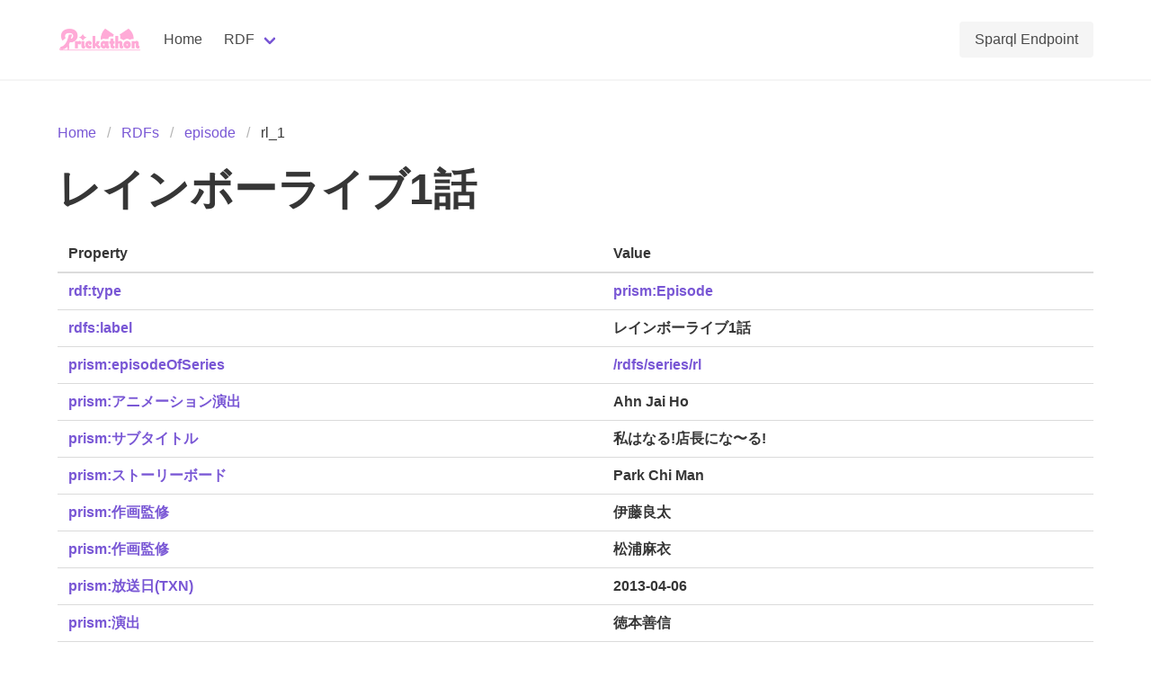

--- FILE ---
content_type: text/css; charset=utf-8
request_url: https://prismdb.takanakahiko.me/_nuxt/SparqlResponseTable.c8713587.css
body_size: -120
content:
a[data-v-948f3a12],span[data-v-948f3a12]{word-break:break-all}


--- FILE ---
content_type: application/javascript
request_url: https://prismdb.takanakahiko.me/_nuxt/SparqlResponseTable.5e96b7bc.js
body_size: 733
content:
import{d,m as e,q as t,s as r,P as n,Q as p,t as o,_ as i}from"./entry.60c6af1d.js";const h={class:"table is-fullwidth"},k=["href"],m={key:1},f=d({__name:"SparqlResponseTable",props:{response:{type:Object,required:!0}},setup(_){const l=_;return(y,b)=>(e(),t("table",h,[r("thead",null,[r("tr",null,[(e(!0),t(n,null,p(l.response.head.vars,s=>(e(),t("th",{key:s},o(s),1))),128))])]),r("tbody",null,[(e(!0),t(n,null,p(l.response.results.bindings,(s,c)=>(e(),t("tr",{key:c},[(e(!0),t(n,null,p(s,(a,u)=>(e(),t("th",{key:u},[a.type=="uri"?(e(),t("a",{key:0,href:a.value.replace("https://prismdb.takanakahiko.me","")},o(a.value.replace("https://prismdb.takanakahiko.me/prism-schema.ttl#","prism:").replace("http://www.w3.org/1999/02/22-rdf-syntax-ns#","rdf:").replace("http://www.w3.org/2000/01/rdf-schema#","rdfs:").replace("https://prismdb.takanakahiko.me","")),9,k)):(e(),t("span",m,o(a.value),1))]))),128))]))),128))])]))}});const v=i(f,[["__scopeId","data-v-948f3a12"]]);export{v as _};


--- FILE ---
content_type: application/javascript
request_url: https://prismdb.takanakahiko.me/_nuxt/_key_.91027857.js
body_size: 1604
content:
import{_ as y}from"./SparqlResponseTable.5e96b7bc.js";import{r as k,F as w,G as E,H as C,d as $,I as V,B as q,C as d,c as B,m as f,q as h,s as e,D as o,t as p,v as D,J as H}from"./entry.60c6af1d.js";import{u as M}from"./vue.f36acd1f.f1f89867.js";import{u as U}from"./fetch.5d7588eb.js";function g(m,t){const r=k({});return w(()=>{const s=E(m),{title:_,titleTemplate:c,...a}=s;r.value={title:_,titleTemplate:c,meta:C(a)}}),M(r,t)}const j={class:"main-content section"},x={class:"container"},P={class:"breadcrumb","aria-label":"breadcrumbs"},T=e("li",null,[e("a",{href:"/"},"Home")],-1),F=e("li",null,[e("a",{href:"/rdfs/"},"RDFs")],-1),I=["href"],N={class:"is-active"},R={href:"#"},S={class:"title is-1"},G={key:0},z="https://prismdb.takanakahiko.me/rdfs/",W=$({__name:"[key]",async setup(m){let t,r;const s=V(),c=`SELECT ?Property ?Value WHERE { <${`${z}${s.params.class}/${s.params.key}`}> ?Property ?Value }`,{data:a,error:v}=([t,r]=q(()=>U("/sparql",{method:"GET",params:{query:c,format:"json"},headers:{"Content-Type":"application/sparql-query+json"}},"$1Ofhzmm33V")),t=await t,r(),t);if(v.value)throw d({statusCode:404,statusMessage:"Data not found"});if(!a.value)throw d({statusCode:404,statusMessage:"Data not found"});const l=B(()=>{var i;let u="";return(i=a.value)==null||i.results.bindings.forEach(n=>{const b="http://www.w3.org/2000/01/rdf-schema#label";n.Property.value===b&&(u=n.Value.value)}),u});return g({title:()=>`${l.value} - PrismDB`,description:()=>`prismdb の「${l.value}」のページです`}),(u,i)=>{const n=y;return f(),h("section",j,[e("div",x,[e("nav",P,[e("ul",null,[T,F,e("li",null,[e("a",{href:`/rdfs/${o(s).params.class}/`},p(o(s).params.class),9,I)]),e("li",N,[e("a",R,p(o(s).params.key),1)])])]),e("h1",S,p(o(l)),1),o(a)?(f(),h("div",G,[D(n,{response:o(a)},null,8,["response"])])):H("",!0)])])}}});export{W as default};


--- FILE ---
content_type: application/javascript
request_url: https://prismdb.takanakahiko.me/_nuxt/entry.60c6af1d.js
body_size: 517454
content:
function sh(t,e){const n=Object.create(null),i=t.split(",");for(let s=0;s<i.length;s++)n[i[s]]=!0;return e?s=>!!n[s.toLowerCase()]:s=>!!n[s]}const Ee={},Yi=[],Kt=()=>{},Db=()=>!1,Lb=/^on[^a-z]/,Sr=t=>Lb.test(t),rh=t=>t.startsWith("onUpdate:"),$e=Object.assign,oh=(t,e)=>{const n=t.indexOf(e);n>-1&&t.splice(n,1)},Bb=Object.prototype.hasOwnProperty,de=(t,e)=>Bb.call(t,e),te=Array.isArray,Xi=t=>Cr(t)==="[object Map]",Dp=t=>Cr(t)==="[object Set]",Ib=t=>Cr(t)==="[object RegExp]",re=t=>typeof t=="function",De=t=>typeof t=="string",lh=t=>typeof t=="symbol",Ce=t=>t!==null&&typeof t=="object",ah=t=>Ce(t)&&re(t.then)&&re(t.catch),Lp=Object.prototype.toString,Cr=t=>Lp.call(t),Nb=t=>Cr(t).slice(8,-1),Bp=t=>Cr(t)==="[object Object]",ch=t=>De(t)&&t!=="NaN"&&t[0]!=="-"&&""+parseInt(t,10)===t,Vs=sh(",key,ref,ref_for,ref_key,onVnodeBeforeMount,onVnodeMounted,onVnodeBeforeUpdate,onVnodeUpdated,onVnodeBeforeUnmount,onVnodeUnmounted"),gl=t=>{const e=Object.create(null);return n=>e[n]||(e[n]=t(n))},Hb=/-(\w)/g,dn=gl(t=>t.replace(Hb,(e,n)=>n?n.toUpperCase():"")),Fb=/\B([A-Z])/g,bs=gl(t=>t.replace(Fb,"-$1").toLowerCase()),ml=gl(t=>t.charAt(0).toUpperCase()+t.slice(1)),Ul=gl(t=>t?`on${ml(t)}`:""),tr=(t,e)=>!Object.is(t,e),js=(t,e)=>{for(let n=0;n<t.length;n++)t[n](e)},Do=(t,e,n)=>{Object.defineProperty(t,e,{configurable:!0,enumerable:!1,value:n})},$b=t=>{const e=parseFloat(t);return isNaN(e)?t:e},Ip=t=>{const e=De(t)?Number(t):NaN;return isNaN(e)?t:e};let wf;const Da=()=>wf||(wf=typeof globalThis<"u"?globalThis:typeof self<"u"?self:typeof window<"u"?window:typeof global<"u"?global:{});function yl(t){if(te(t)){const e={};for(let n=0;n<t.length;n++){const i=t[n],s=De(i)?zb(i):yl(i);if(s)for(const r in s)e[r]=s[r]}return e}else{if(De(t))return t;if(Ce(t))return t}}const Wb=/;(?![^(]*\))/g,Vb=/:([^]+)/,jb=/\/\*[^]*?\*\//g;function zb(t){const e={};return t.replace(jb,"").split(Wb).forEach(n=>{if(n){const i=n.split(Vb);i.length>1&&(e[i[0].trim()]=i[1].trim())}}),e}function bl(t){let e="";if(De(t))e=t;else if(te(t))for(let n=0;n<t.length;n++){const i=bl(t[n]);i&&(e+=i+" ")}else if(Ce(t))for(const n in t)t[n]&&(e+=n+" ");return e.trim()}function Ub(t){if(!t)return null;let{class:e,style:n}=t;return e&&!De(e)&&(t.class=bl(e)),n&&(t.style=yl(n)),t}const Kb="itemscope,allowfullscreen,formnovalidate,ismap,nomodule,novalidate,readonly",qb=sh(Kb);function Np(t){return!!t||t===""}const CP=t=>De(t)?t:t==null?"":te(t)||Ce(t)&&(t.toString===Lp||!re(t.toString))?JSON.stringify(t,Hp,2):String(t),Hp=(t,e)=>e&&e.__v_isRef?Hp(t,e.value):Xi(e)?{[`Map(${e.size})`]:[...e.entries()].reduce((n,[i,s])=>(n[`${i} =>`]=s,n),{})}:Dp(e)?{[`Set(${e.size})`]:[...e.values()]}:Ce(e)&&!te(e)&&!Bp(e)?String(e):e;let Vt;class Gb{constructor(e=!1){this.detached=e,this._active=!0,this.effects=[],this.cleanups=[],this.parent=Vt,!e&&Vt&&(this.index=(Vt.scopes||(Vt.scopes=[])).push(this)-1)}get active(){return this._active}run(e){if(this._active){const n=Vt;try{return Vt=this,e()}finally{Vt=n}}}on(){Vt=this}off(){Vt=this.parent}stop(e){if(this._active){let n,i;for(n=0,i=this.effects.length;n<i;n++)this.effects[n].stop();for(n=0,i=this.cleanups.length;n<i;n++)this.cleanups[n]();if(this.scopes)for(n=0,i=this.scopes.length;n<i;n++)this.scopes[n].stop(!0);if(!this.detached&&this.parent&&!e){const s=this.parent.scopes.pop();s&&s!==this&&(this.parent.scopes[this.index]=s,s.index=this.index)}this.parent=void 0,this._active=!1}}}function Jb(t,e=Vt){e&&e.active&&e.effects.push(t)}function Yb(){return Vt}const hh=t=>{const e=new Set(t);return e.w=0,e.n=0,e},Fp=t=>(t.w&ni)>0,$p=t=>(t.n&ni)>0,Xb=({deps:t})=>{if(t.length)for(let e=0;e<t.length;e++)t[e].w|=ni},Qb=t=>{const{deps:e}=t;if(e.length){let n=0;for(let i=0;i<e.length;i++){const s=e[i];Fp(s)&&!$p(s)?s.delete(t):e[n++]=s,s.w&=~ni,s.n&=~ni}e.length=n}},Lo=new WeakMap;let Ls=0,ni=1;const La=30;let jt;const Mi=Symbol(""),Ba=Symbol("");class fh{constructor(e,n=null,i){this.fn=e,this.scheduler=n,this.active=!0,this.deps=[],this.parent=void 0,Jb(this,i)}run(){if(!this.active)return this.fn();let e=jt,n=Jn;for(;e;){if(e===this)return;e=e.parent}try{return this.parent=jt,jt=this,Jn=!0,ni=1<<++Ls,Ls<=La?Xb(this):vf(this),this.fn()}finally{Ls<=La&&Qb(this),ni=1<<--Ls,jt=this.parent,Jn=n,this.parent=void 0,this.deferStop&&this.stop()}}stop(){jt===this?this.deferStop=!0:this.active&&(vf(this),this.onStop&&this.onStop(),this.active=!1)}}function vf(t){const{deps:e}=t;if(e.length){for(let n=0;n<e.length;n++)e[n].delete(t);e.length=0}}let Jn=!0;const Wp=[];function ws(){Wp.push(Jn),Jn=!1}function vs(){const t=Wp.pop();Jn=t===void 0?!0:t}function xt(t,e,n){if(Jn&&jt){let i=Lo.get(t);i||Lo.set(t,i=new Map);let s=i.get(n);s||i.set(n,s=hh()),Vp(s)}}function Vp(t,e){let n=!1;Ls<=La?$p(t)||(t.n|=ni,n=!Fp(t)):n=!t.has(jt),n&&(t.add(jt),jt.deps.push(t))}function Cn(t,e,n,i,s,r){const o=Lo.get(t);if(!o)return;let l=[];if(e==="clear")l=[...o.values()];else if(n==="length"&&te(t)){const a=Number(i);o.forEach((c,h)=>{(h==="length"||h>=a)&&l.push(c)})}else switch(n!==void 0&&l.push(o.get(n)),e){case"add":te(t)?ch(n)&&l.push(o.get("length")):(l.push(o.get(Mi)),Xi(t)&&l.push(o.get(Ba)));break;case"delete":te(t)||(l.push(o.get(Mi)),Xi(t)&&l.push(o.get(Ba)));break;case"set":Xi(t)&&l.push(o.get(Mi));break}if(l.length===1)l[0]&&Ia(l[0]);else{const a=[];for(const c of l)c&&a.push(...c);Ia(hh(a))}}function Ia(t,e){const n=te(t)?t:[...t];for(const i of n)i.computed&&xf(i);for(const i of n)i.computed||xf(i)}function xf(t,e){(t!==jt||t.allowRecurse)&&(t.scheduler?t.scheduler():t.run())}function Zb(t,e){var n;return(n=Lo.get(t))==null?void 0:n.get(e)}const ew=sh("__proto__,__v_isRef,__isVue"),jp=new Set(Object.getOwnPropertyNames(Symbol).filter(t=>t!=="arguments"&&t!=="caller").map(t=>Symbol[t]).filter(lh)),tw=uh(),nw=uh(!1,!0),iw=uh(!0),kf=sw();function sw(){const t={};return["includes","indexOf","lastIndexOf"].forEach(e=>{t[e]=function(...n){const i=fe(this);for(let r=0,o=this.length;r<o;r++)xt(i,"get",r+"");const s=i[e](...n);return s===-1||s===!1?i[e](...n.map(fe)):s}}),["push","pop","shift","unshift","splice"].forEach(e=>{t[e]=function(...n){ws();const i=fe(this)[e].apply(this,n);return vs(),i}}),t}function rw(t){const e=fe(this);return xt(e,"has",t),e.hasOwnProperty(t)}function uh(t=!1,e=!1){return function(i,s,r){if(s==="__v_isReactive")return!t;if(s==="__v_isReadonly")return t;if(s==="__v_isShallow")return e;if(s==="__v_raw"&&r===(t?e?xw:Gp:e?qp:Kp).get(i))return i;const o=te(i);if(!t){if(o&&de(kf,s))return Reflect.get(kf,s,r);if(s==="hasOwnProperty")return rw}const l=Reflect.get(i,s,r);return(lh(s)?jp.has(s):ew(s))||(t||xt(i,"get",s),e)?l:Ue(l)?o&&ch(s)?l:l.value:Ce(l)?t?Jp(l):ii(l):l}}const ow=zp(),lw=zp(!0);function zp(t=!1){return function(n,i,s,r){let o=n[i];if(Ri(o)&&Ue(o)&&!Ue(s))return!1;if(!t&&(!Bo(s)&&!Ri(s)&&(o=fe(o),s=fe(s)),!te(n)&&Ue(o)&&!Ue(s)))return o.value=s,!0;const l=te(n)&&ch(i)?Number(i)<n.length:de(n,i),a=Reflect.set(n,i,s,r);return n===fe(r)&&(l?tr(s,o)&&Cn(n,"set",i,s):Cn(n,"add",i,s)),a}}function aw(t,e){const n=de(t,e);t[e];const i=Reflect.deleteProperty(t,e);return i&&n&&Cn(t,"delete",e,void 0),i}function cw(t,e){const n=Reflect.has(t,e);return(!lh(e)||!jp.has(e))&&xt(t,"has",e),n}function hw(t){return xt(t,"iterate",te(t)?"length":Mi),Reflect.ownKeys(t)}const Up={get:tw,set:ow,deleteProperty:aw,has:cw,ownKeys:hw},fw={get:iw,set(t,e){return!0},deleteProperty(t,e){return!0}},uw=$e({},Up,{get:nw,set:lw}),dh=t=>t,wl=t=>Reflect.getPrototypeOf(t);function Fr(t,e,n=!1,i=!1){t=t.__v_raw;const s=fe(t),r=fe(e);n||(e!==r&&xt(s,"get",e),xt(s,"get",r));const{has:o}=wl(s),l=i?dh:n?mh:nr;if(o.call(s,e))return l(t.get(e));if(o.call(s,r))return l(t.get(r));t!==s&&t.get(e)}function $r(t,e=!1){const n=this.__v_raw,i=fe(n),s=fe(t);return e||(t!==s&&xt(i,"has",t),xt(i,"has",s)),t===s?n.has(t):n.has(t)||n.has(s)}function Wr(t,e=!1){return t=t.__v_raw,!e&&xt(fe(t),"iterate",Mi),Reflect.get(t,"size",t)}function Sf(t){t=fe(t);const e=fe(this);return wl(e).has.call(e,t)||(e.add(t),Cn(e,"add",t,t)),this}function Cf(t,e){e=fe(e);const n=fe(this),{has:i,get:s}=wl(n);let r=i.call(n,t);r||(t=fe(t),r=i.call(n,t));const o=s.call(n,t);return n.set(t,e),r?tr(e,o)&&Cn(n,"set",t,e):Cn(n,"add",t,e),this}function Af(t){const e=fe(this),{has:n,get:i}=wl(e);let s=n.call(e,t);s||(t=fe(t),s=n.call(e,t)),i&&i.call(e,t);const r=e.delete(t);return s&&Cn(e,"delete",t,void 0),r}function Mf(){const t=fe(this),e=t.size!==0,n=t.clear();return e&&Cn(t,"clear",void 0,void 0),n}function Vr(t,e){return function(i,s){const r=this,o=r.__v_raw,l=fe(o),a=e?dh:t?mh:nr;return!t&&xt(l,"iterate",Mi),o.forEach((c,h)=>i.call(s,a(c),a(h),r))}}function jr(t,e,n){return function(...i){const s=this.__v_raw,r=fe(s),o=Xi(r),l=t==="entries"||t===Symbol.iterator&&o,a=t==="keys"&&o,c=s[t](...i),h=n?dh:e?mh:nr;return!e&&xt(r,"iterate",a?Ba:Mi),{next(){const{value:f,done:u}=c.next();return u?{value:f,done:u}:{value:l?[h(f[0]),h(f[1])]:h(f),done:u}},[Symbol.iterator](){return this}}}}function Ln(t){return function(...e){return t==="delete"?!1:this}}function dw(){const t={get(r){return Fr(this,r)},get size(){return Wr(this)},has:$r,add:Sf,set:Cf,delete:Af,clear:Mf,forEach:Vr(!1,!1)},e={get(r){return Fr(this,r,!1,!0)},get size(){return Wr(this)},has:$r,add:Sf,set:Cf,delete:Af,clear:Mf,forEach:Vr(!1,!0)},n={get(r){return Fr(this,r,!0)},get size(){return Wr(this,!0)},has(r){return $r.call(this,r,!0)},add:Ln("add"),set:Ln("set"),delete:Ln("delete"),clear:Ln("clear"),forEach:Vr(!0,!1)},i={get(r){return Fr(this,r,!0,!0)},get size(){return Wr(this,!0)},has(r){return $r.call(this,r,!0)},add:Ln("add"),set:Ln("set"),delete:Ln("delete"),clear:Ln("clear"),forEach:Vr(!0,!0)};return["keys","values","entries",Symbol.iterator].forEach(r=>{t[r]=jr(r,!1,!1),n[r]=jr(r,!0,!1),e[r]=jr(r,!1,!0),i[r]=jr(r,!0,!0)}),[t,n,e,i]}const[pw,gw,mw,yw]=dw();function ph(t,e){const n=e?t?yw:mw:t?gw:pw;return(i,s,r)=>s==="__v_isReactive"?!t:s==="__v_isReadonly"?t:s==="__v_raw"?i:Reflect.get(de(n,s)&&s in i?n:i,s,r)}const bw={get:ph(!1,!1)},ww={get:ph(!1,!0)},vw={get:ph(!0,!1)},Kp=new WeakMap,qp=new WeakMap,Gp=new WeakMap,xw=new WeakMap;function kw(t){switch(t){case"Object":case"Array":return 1;case"Map":case"Set":case"WeakMap":case"WeakSet":return 2;default:return 0}}function Sw(t){return t.__v_skip||!Object.isExtensible(t)?0:kw(Nb(t))}function ii(t){return Ri(t)?t:gh(t,!1,Up,bw,Kp)}function Ar(t){return gh(t,!1,uw,ww,qp)}function Jp(t){return gh(t,!0,fw,vw,Gp)}function gh(t,e,n,i,s){if(!Ce(t)||t.__v_raw&&!(e&&t.__v_isReactive))return t;const r=s.get(t);if(r)return r;const o=Sw(t);if(o===0)return t;const l=new Proxy(t,o===2?i:n);return s.set(t,l),l}function Qi(t){return Ri(t)?Qi(t.__v_raw):!!(t&&t.__v_isReactive)}function Ri(t){return!!(t&&t.__v_isReadonly)}function Bo(t){return!!(t&&t.__v_isShallow)}function Yp(t){return Qi(t)||Ri(t)}function fe(t){const e=t&&t.__v_raw;return e?fe(e):t}function Xp(t){return Do(t,"__v_skip",!0),t}const nr=t=>Ce(t)?ii(t):t,mh=t=>Ce(t)?Jp(t):t;function Qp(t){Jn&&jt&&(t=fe(t),Vp(t.dep||(t.dep=hh())))}function Zp(t,e){t=fe(t);const n=t.dep;n&&Ia(n)}function Ue(t){return!!(t&&t.__v_isRef===!0)}function Sn(t){return eg(t,!1)}function Yn(t){return eg(t,!0)}function eg(t,e){return Ue(t)?t:new Cw(t,e)}class Cw{constructor(e,n){this.__v_isShallow=n,this.dep=void 0,this.__v_isRef=!0,this._rawValue=n?e:fe(e),this._value=n?e:nr(e)}get value(){return Qp(this),this._value}set value(e){const n=this.__v_isShallow||Bo(e)||Ri(e);e=n?e:fe(e),tr(e,this._rawValue)&&(this._rawValue=e,this._value=n?e:nr(e),Zp(this))}}function Te(t){return Ue(t)?t.value:t}const Aw={get:(t,e,n)=>Te(Reflect.get(t,e,n)),set:(t,e,n,i)=>{const s=t[e];return Ue(s)&&!Ue(n)?(s.value=n,!0):Reflect.set(t,e,n,i)}};function tg(t){return Qi(t)?t:new Proxy(t,Aw)}class Mw{constructor(e,n,i){this._object=e,this._key=n,this._defaultValue=i,this.__v_isRef=!0}get value(){const e=this._object[this._key];return e===void 0?this._defaultValue:e}set value(e){this._object[this._key]=e}get dep(){return Zb(fe(this._object),this._key)}}class Tw{constructor(e){this._getter=e,this.__v_isRef=!0,this.__v_isReadonly=!0}get value(){return this._getter()}}function Ew(t,e,n){return Ue(t)?t:re(t)?new Tw(t):Ce(t)&&arguments.length>1?Ow(t,e,n):Sn(t)}function Ow(t,e,n){const i=t[e];return Ue(i)?i:new Mw(t,e,n)}class Rw{constructor(e,n,i,s){this._setter=n,this.dep=void 0,this.__v_isRef=!0,this.__v_isReadonly=!1,this._dirty=!0,this.effect=new fh(e,()=>{this._dirty||(this._dirty=!0,Zp(this))}),this.effect.computed=this,this.effect.active=this._cacheable=!s,this.__v_isReadonly=i}get value(){const e=fe(this);return Qp(e),(e._dirty||!e._cacheable)&&(e._dirty=!1,e._value=e.effect.run()),e._value}set value(e){this._setter(e)}}function Pw(t,e,n=!1){let i,s;const r=re(t);return r?(i=t,s=Kt):(i=t.get,s=t.set),new Rw(i,s,r||!s,n)}function Xn(t,e,n,i){let s;try{s=i?t(...i):t()}catch(r){xs(r,e,n)}return s}function It(t,e,n,i){if(re(t)){const r=Xn(t,e,n,i);return r&&ah(r)&&r.catch(o=>{xs(o,e,n)}),r}const s=[];for(let r=0;r<t.length;r++)s.push(It(t[r],e,n,i));return s}function xs(t,e,n,i=!0){const s=e?e.vnode:null;if(e){let r=e.parent;const o=e.proxy,l=n;for(;r;){const c=r.ec;if(c){for(let h=0;h<c.length;h++)if(c[h](t,o,l)===!1)return}r=r.parent}const a=e.appContext.config.errorHandler;if(a){Xn(a,null,10,[t,o,l]);return}}_w(t,n,s,i)}function _w(t,e,n,i=!0){console.error(t)}let ir=!1,Na=!1;const nt=[];let on=0;const Zi=[];let wn=null,bi=0;const ng=Promise.resolve();let yh=null;function Bi(t){const e=yh||ng;return t?e.then(this?t.bind(this):t):e}function Dw(t){let e=on+1,n=nt.length;for(;e<n;){const i=e+n>>>1;sr(nt[i])<t?e=i+1:n=i}return e}function vl(t){(!nt.length||!nt.includes(t,ir&&t.allowRecurse?on+1:on))&&(t.id==null?nt.push(t):nt.splice(Dw(t.id),0,t),ig())}function ig(){!ir&&!Na&&(Na=!0,yh=ng.then(rg))}function Lw(t){const e=nt.indexOf(t);e>on&&nt.splice(e,1)}function sg(t){te(t)?Zi.push(...t):(!wn||!wn.includes(t,t.allowRecurse?bi+1:bi))&&Zi.push(t),ig()}function Tf(t,e=ir?on+1:0){for(;e<nt.length;e++){const n=nt[e];n&&n.pre&&(nt.splice(e,1),e--,n())}}function Io(t){if(Zi.length){const e=[...new Set(Zi)];if(Zi.length=0,wn){wn.push(...e);return}for(wn=e,wn.sort((n,i)=>sr(n)-sr(i)),bi=0;bi<wn.length;bi++)wn[bi]();wn=null,bi=0}}const sr=t=>t.id==null?1/0:t.id,Bw=(t,e)=>{const n=sr(t)-sr(e);if(n===0){if(t.pre&&!e.pre)return-1;if(e.pre&&!t.pre)return 1}return n};function rg(t){Na=!1,ir=!0,nt.sort(Bw);const e=Kt;try{for(on=0;on<nt.length;on++){const n=nt[on];n&&n.active!==!1&&Xn(n,null,14)}}finally{on=0,nt.length=0,Io(),ir=!1,yh=null,(nt.length||Zi.length)&&rg()}}function Iw(t,e,...n){if(t.isUnmounted)return;const i=t.vnode.props||Ee;let s=n;const r=e.startsWith("update:"),o=r&&e.slice(7);if(o&&o in i){const h=`${o==="modelValue"?"model":o}Modifiers`,{number:f,trim:u}=i[h]||Ee;u&&(s=n.map(d=>De(d)?d.trim():d)),f&&(s=n.map($b))}let l,a=i[l=Ul(e)]||i[l=Ul(dn(e))];!a&&r&&(a=i[l=Ul(bs(e))]),a&&It(a,t,6,s);const c=i[l+"Once"];if(c){if(!t.emitted)t.emitted={};else if(t.emitted[l])return;t.emitted[l]=!0,It(c,t,6,s)}}function og(t,e,n=!1){const i=e.emitsCache,s=i.get(t);if(s!==void 0)return s;const r=t.emits;let o={},l=!1;if(!re(t)){const a=c=>{const h=og(c,e,!0);h&&(l=!0,$e(o,h))};!n&&e.mixins.length&&e.mixins.forEach(a),t.extends&&a(t.extends),t.mixins&&t.mixins.forEach(a)}return!r&&!l?(Ce(t)&&i.set(t,null),null):(te(r)?r.forEach(a=>o[a]=null):$e(o,r),Ce(t)&&i.set(t,o),o)}function xl(t,e){return!t||!Sr(e)?!1:(e=e.slice(2).replace(/Once$/,""),de(t,e[0].toLowerCase()+e.slice(1))||de(t,bs(e))||de(t,e))}let Xe=null,kl=null;function No(t){const e=Xe;return Xe=t,kl=t&&t.type.__scopeId||null,e}function AP(t){kl=t}function MP(){kl=null}function bh(t,e=Xe,n){if(!e||t._n)return t;const i=(...s)=>{i._d&&Wf(-1);const r=No(e);let o;try{o=t(...s)}finally{No(r),i._d&&Wf(1)}return o};return i._n=!0,i._c=!0,i._d=!0,i}function Kl(t){const{type:e,vnode:n,proxy:i,withProxy:s,props:r,propsOptions:[o],slots:l,attrs:a,emit:c,render:h,renderCache:f,data:u,setupState:d,ctx:p,inheritAttrs:y}=t;let b,g;const m=No(t);try{if(n.shapeFlag&4){const w=s||i;b=_t(h.call(w,w,f,r,d,u,p)),g=a}else{const w=e;b=_t(w.length>1?w(r,{attrs:a,slots:l,emit:c}):w(r,null)),g=e.props?a:Hw(a)}}catch(w){Ks.length=0,xs(w,t,1),b=Re(ut)}let S=b;if(g&&y!==!1){const w=Object.keys(g),{shapeFlag:k}=S;w.length&&k&7&&(o&&w.some(rh)&&(g=Fw(g,o)),S=An(S,g))}return n.dirs&&(S=An(S),S.dirs=S.dirs?S.dirs.concat(n.dirs):n.dirs),n.transition&&(S.transition=n.transition),b=S,No(m),b}function Nw(t){let e;for(let n=0;n<t.length;n++){const i=t[n];if(as(i)){if(i.type!==ut||i.children==="v-if"){if(e)return;e=i}}else return}return e}const Hw=t=>{let e;for(const n in t)(n==="class"||n==="style"||Sr(n))&&((e||(e={}))[n]=t[n]);return e},Fw=(t,e)=>{const n={};for(const i in t)(!rh(i)||!(i.slice(9)in e))&&(n[i]=t[i]);return n};function $w(t,e,n){const{props:i,children:s,component:r}=t,{props:o,children:l,patchFlag:a}=e,c=r.emitsOptions;if(e.dirs||e.transition)return!0;if(n&&a>=0){if(a&1024)return!0;if(a&16)return i?Ef(i,o,c):!!o;if(a&8){const h=e.dynamicProps;for(let f=0;f<h.length;f++){const u=h[f];if(o[u]!==i[u]&&!xl(c,u))return!0}}}else return(s||l)&&(!l||!l.$stable)?!0:i===o?!1:i?o?Ef(i,o,c):!0:!!o;return!1}function Ef(t,e,n){const i=Object.keys(e);if(i.length!==Object.keys(t).length)return!0;for(let s=0;s<i.length;s++){const r=i[s];if(e[r]!==t[r]&&!xl(n,r))return!0}return!1}function wh({vnode:t,parent:e},n){for(;e&&e.subTree===t;)(t=e.vnode).el=n,e=e.parent}const lg=t=>t.__isSuspense,Ww={name:"Suspense",__isSuspense:!0,process(t,e,n,i,s,r,o,l,a,c){t==null?Vw(e,n,i,s,r,o,l,a,c):jw(t,e,n,i,s,o,l,a,c)},hydrate:zw,create:xh,normalize:Uw},vh=Ww;function rr(t,e){const n=t.props&&t.props[e];re(n)&&n()}function Vw(t,e,n,i,s,r,o,l,a){const{p:c,o:{createElement:h}}=a,f=h("div"),u=t.suspense=xh(t,s,i,e,f,n,r,o,l,a);c(null,u.pendingBranch=t.ssContent,f,null,i,u,r,o),u.deps>0?(rr(t,"onPending"),rr(t,"onFallback"),c(null,t.ssFallback,e,n,i,null,r,o),es(u,t.ssFallback)):u.resolve(!1,!0)}function jw(t,e,n,i,s,r,o,l,{p:a,um:c,o:{createElement:h}}){const f=e.suspense=t.suspense;f.vnode=e,e.el=t.el;const u=e.ssContent,d=e.ssFallback,{activeBranch:p,pendingBranch:y,isInFallback:b,isHydrating:g}=f;if(y)f.pendingBranch=u,zt(u,y)?(a(y,u,f.hiddenContainer,null,s,f,r,o,l),f.deps<=0?f.resolve():b&&(a(p,d,n,i,s,null,r,o,l),es(f,d))):(f.pendingId++,g?(f.isHydrating=!1,f.activeBranch=y):c(y,s,f),f.deps=0,f.effects.length=0,f.hiddenContainer=h("div"),b?(a(null,u,f.hiddenContainer,null,s,f,r,o,l),f.deps<=0?f.resolve():(a(p,d,n,i,s,null,r,o,l),es(f,d))):p&&zt(u,p)?(a(p,u,n,i,s,f,r,o,l),f.resolve(!0)):(a(null,u,f.hiddenContainer,null,s,f,r,o,l),f.deps<=0&&f.resolve()));else if(p&&zt(u,p))a(p,u,n,i,s,f,r,o,l),es(f,u);else if(rr(e,"onPending"),f.pendingBranch=u,f.pendingId++,a(null,u,f.hiddenContainer,null,s,f,r,o,l),f.deps<=0)f.resolve();else{const{timeout:m,pendingId:S}=f;m>0?setTimeout(()=>{f.pendingId===S&&f.fallback(d)},m):m===0&&f.fallback(d)}}function xh(t,e,n,i,s,r,o,l,a,c,h=!1){const{p:f,m:u,um:d,n:p,o:{parentNode:y,remove:b}}=c;let g;const m=Kw(t);m&&e!=null&&e.pendingBranch&&(g=e.pendingId,e.deps++);const S=t.props?Ip(t.props.timeout):void 0,w={vnode:t,parent:e,parentComponent:n,isSVG:o,container:i,hiddenContainer:s,anchor:r,deps:0,pendingId:0,timeout:typeof S=="number"?S:-1,activeBranch:null,pendingBranch:null,isInFallback:!0,isHydrating:h,isUnmounted:!1,effects:[],resolve(k=!1,A=!1){const{vnode:T,activeBranch:M,pendingBranch:B,pendingId:L,effects:j,parentComponent:N,container:U}=w;if(w.isHydrating)w.isHydrating=!1;else if(!k){const ee=M&&B.transition&&B.transition.mode==="out-in";ee&&(M.transition.afterLeave=()=>{L===w.pendingId&&u(B,U,oe,0)});let{anchor:oe}=w;M&&(oe=p(M),d(M,N,w,!0)),ee||u(B,U,oe,0)}es(w,B),w.pendingBranch=null,w.isInFallback=!1;let F=w.parent,ae=!1;for(;F;){if(F.pendingBranch){F.effects.push(...j),ae=!0;break}F=F.parent}ae||sg(j),w.effects=[],m&&e&&e.pendingBranch&&g===e.pendingId&&(e.deps--,e.deps===0&&!A&&e.resolve()),rr(T,"onResolve")},fallback(k){if(!w.pendingBranch)return;const{vnode:A,activeBranch:T,parentComponent:M,container:B,isSVG:L}=w;rr(A,"onFallback");const j=p(T),N=()=>{w.isInFallback&&(f(null,k,B,j,M,null,L,l,a),es(w,k))},U=k.transition&&k.transition.mode==="out-in";U&&(T.transition.afterLeave=N),w.isInFallback=!0,d(T,M,null,!0),U||N()},move(k,A,T){w.activeBranch&&u(w.activeBranch,k,A,T),w.container=k},next(){return w.activeBranch&&p(w.activeBranch)},registerDep(k,A){const T=!!w.pendingBranch;T&&w.deps++;const M=k.vnode.el;k.asyncDep.catch(B=>{xs(B,k,0)}).then(B=>{if(k.isUnmounted||w.isUnmounted||w.pendingId!==k.suspenseId)return;k.asyncResolved=!0;const{vnode:L}=k;ja(k,B,!1),M&&(L.el=M);const j=!M&&k.subTree.el;A(k,L,y(M||k.subTree.el),M?null:p(k.subTree),w,o,a),j&&b(j),wh(k,L.el),T&&--w.deps===0&&w.resolve()})},unmount(k,A){w.isUnmounted=!0,w.activeBranch&&d(w.activeBranch,n,k,A),w.pendingBranch&&d(w.pendingBranch,n,k,A)}};return w}function zw(t,e,n,i,s,r,o,l,a){const c=e.suspense=xh(e,i,n,t.parentNode,document.createElement("div"),null,s,r,o,l,!0),h=a(t,c.pendingBranch=e.ssContent,n,c,r,o);return c.deps===0&&c.resolve(!1,!0),h}function Uw(t){const{shapeFlag:e,children:n}=t,i=e&32;t.ssContent=Of(i?n.default:n),t.ssFallback=i?Of(n.fallback):Re(ut)}function Of(t){let e;if(re(t)){const n=ls&&t._c;n&&(t._d=!1,ln()),t=t(),n&&(t._d=!0,e=Lt,Rg())}return te(t)&&(t=Nw(t)),t=_t(t),e&&!t.dynamicChildren&&(t.dynamicChildren=e.filter(n=>n!==t)),t}function ag(t,e){e&&e.pendingBranch?te(t)?e.effects.push(...t):e.effects.push(t):sg(t)}function es(t,e){t.activeBranch=e;const{vnode:n,parentComponent:i}=t,s=n.el=e.el;i&&i.subTree===n&&(i.vnode.el=s,wh(i,s))}function Kw(t){var e;return((e=t.props)==null?void 0:e.suspensible)!=null&&t.props.suspensible!==!1}function TP(t,e){return kh(t,null,e)}const zr={};function At(t,e,n){return kh(t,e,n)}function kh(t,e,{immediate:n,deep:i,flush:s,onTrack:r,onTrigger:o}=Ee){var l;const a=Yb()===((l=Fe)==null?void 0:l.scope)?Fe:null;let c,h=!1,f=!1;if(Ue(t)?(c=()=>t.value,h=Bo(t)):Qi(t)?(c=()=>t,i=!0):te(t)?(f=!0,h=t.some(w=>Qi(w)||Bo(w)),c=()=>t.map(w=>{if(Ue(w))return w.value;if(Qi(w))return Ui(w);if(re(w))return Xn(w,a,2)})):re(t)?e?c=()=>Xn(t,a,2):c=()=>{if(!(a&&a.isUnmounted))return u&&u(),It(t,a,3,[d])}:c=Kt,e&&i){const w=c;c=()=>Ui(w())}let u,d=w=>{u=m.onStop=()=>{Xn(w,a,4)}},p;if(cs)if(d=Kt,e?n&&It(e,a,3,[c(),f?[]:void 0,d]):c(),s==="sync"){const w=Iv();p=w.__watcherHandles||(w.__watcherHandles=[])}else return Kt;let y=f?new Array(t.length).fill(zr):zr;const b=()=>{if(m.active)if(e){const w=m.run();(i||h||(f?w.some((k,A)=>tr(k,y[A])):tr(w,y)))&&(u&&u(),It(e,a,3,[w,y===zr?void 0:f&&y[0]===zr?[]:y,d]),y=w)}else m.run()};b.allowRecurse=!!e;let g;s==="sync"?g=b:s==="post"?g=()=>Ke(b,a&&a.suspense):(b.pre=!0,a&&(b.id=a.uid),g=()=>vl(b));const m=new fh(c,g);e?n?b():y=m.run():s==="post"?Ke(m.run.bind(m),a&&a.suspense):m.run();const S=()=>{m.stop(),a&&a.scope&&oh(a.scope.effects,m)};return p&&p.push(S),S}function qw(t,e,n){const i=this.proxy,s=De(t)?t.includes(".")?cg(i,t):()=>i[t]:t.bind(i,i);let r;re(e)?r=e:(r=e.handler,n=e);const o=Fe;si(this);const l=kh(s,r.bind(i),n);return o?si(o):Qn(),l}function cg(t,e){const n=e.split(".");return()=>{let i=t;for(let s=0;s<n.length&&i;s++)i=i[n[s]];return i}}function Ui(t,e){if(!Ce(t)||t.__v_skip||(e=e||new Set,e.has(t)))return t;if(e.add(t),Ue(t))Ui(t.value,e);else if(te(t))for(let n=0;n<t.length;n++)Ui(t[n],e);else if(Dp(t)||Xi(t))t.forEach(n=>{Ui(n,e)});else if(Bp(t))for(const n in t)Ui(t[n],e);return t}function sn(t,e,n,i){const s=t.dirs,r=e&&e.dirs;for(let o=0;o<s.length;o++){const l=s[o];r&&(l.oldValue=r[o].value);let a=l.dir[i];a&&(ws(),It(a,n,8,[t.el,l,t,e]),vs())}}function Gw(){const t={isMounted:!1,isLeaving:!1,isUnmounting:!1,leavingVNodes:new Map};return Cl(()=>{t.isMounted=!0}),Al(()=>{t.isUnmounting=!0}),t}const Pt=[Function,Array],hg={mode:String,appear:Boolean,persisted:Boolean,onBeforeEnter:Pt,onEnter:Pt,onAfterEnter:Pt,onEnterCancelled:Pt,onBeforeLeave:Pt,onLeave:Pt,onAfterLeave:Pt,onLeaveCancelled:Pt,onBeforeAppear:Pt,onAppear:Pt,onAfterAppear:Pt,onAppearCancelled:Pt},Jw={name:"BaseTransition",props:hg,setup(t,{slots:e}){const n=Tl(),i=Gw();let s;return()=>{const r=e.default&&ug(e.default(),!0);if(!r||!r.length)return;let o=r[0];if(r.length>1){for(const y of r)if(y.type!==ut){o=y;break}}const l=fe(t),{mode:a}=l;if(i.isLeaving)return ql(o);const c=Rf(o);if(!c)return ql(o);const h=Ha(c,l,i,n);Ho(c,h);const f=n.subTree,u=f&&Rf(f);let d=!1;const{getTransitionKey:p}=c.type;if(p){const y=p();s===void 0?s=y:y!==s&&(s=y,d=!0)}if(u&&u.type!==ut&&(!zt(c,u)||d)){const y=Ha(u,l,i,n);if(Ho(u,y),a==="out-in")return i.isLeaving=!0,y.afterLeave=()=>{i.isLeaving=!1,n.update.active!==!1&&n.update()},ql(o);a==="in-out"&&c.type!==ut&&(y.delayLeave=(b,g,m)=>{const S=fg(i,u);S[String(u.key)]=u,b._leaveCb=()=>{g(),b._leaveCb=void 0,delete h.delayedLeave},h.delayedLeave=m})}return o}}},Yw=Jw;function fg(t,e){const{leavingVNodes:n}=t;let i=n.get(e.type);return i||(i=Object.create(null),n.set(e.type,i)),i}function Ha(t,e,n,i){const{appear:s,mode:r,persisted:o=!1,onBeforeEnter:l,onEnter:a,onAfterEnter:c,onEnterCancelled:h,onBeforeLeave:f,onLeave:u,onAfterLeave:d,onLeaveCancelled:p,onBeforeAppear:y,onAppear:b,onAfterAppear:g,onAppearCancelled:m}=e,S=String(t.key),w=fg(n,t),k=(M,B)=>{M&&It(M,i,9,B)},A=(M,B)=>{const L=B[1];k(M,B),te(M)?M.every(j=>j.length<=1)&&L():M.length<=1&&L()},T={mode:r,persisted:o,beforeEnter(M){let B=l;if(!n.isMounted)if(s)B=y||l;else return;M._leaveCb&&M._leaveCb(!0);const L=w[S];L&&zt(t,L)&&L.el._leaveCb&&L.el._leaveCb(),k(B,[M])},enter(M){let B=a,L=c,j=h;if(!n.isMounted)if(s)B=b||a,L=g||c,j=m||h;else return;let N=!1;const U=M._enterCb=F=>{N||(N=!0,F?k(j,[M]):k(L,[M]),T.delayedLeave&&T.delayedLeave(),M._enterCb=void 0)};B?A(B,[M,U]):U()},leave(M,B){const L=String(t.key);if(M._enterCb&&M._enterCb(!0),n.isUnmounting)return B();k(f,[M]);let j=!1;const N=M._leaveCb=U=>{j||(j=!0,B(),U?k(p,[M]):k(d,[M]),M._leaveCb=void 0,w[L]===t&&delete w[L])};w[L]=t,u?A(u,[M,N]):N()},clone(M){return Ha(M,e,n,i)}};return T}function ql(t){if(Mr(t))return t=An(t),t.children=null,t}function Rf(t){return Mr(t)?t.children?t.children[0]:void 0:t}function Ho(t,e){t.shapeFlag&6&&t.component?Ho(t.component.subTree,e):t.shapeFlag&128?(t.ssContent.transition=e.clone(t.ssContent),t.ssFallback.transition=e.clone(t.ssFallback)):t.transition=e}function ug(t,e=!1,n){let i=[],s=0;for(let r=0;r<t.length;r++){let o=t[r];const l=n==null?o.key:String(n)+String(o.key!=null?o.key:r);o.type===yt?(o.patchFlag&128&&s++,i=i.concat(ug(o.children,e,l))):(e||o.type!==ut)&&i.push(l!=null?An(o,{key:l}):o)}if(s>1)for(let r=0;r<i.length;r++)i[r].patchFlag=-2;return i}function Rn(t,e){return re(t)?(()=>$e({name:t.name},e,{setup:t}))():t}const Ti=t=>!!t.type.__asyncLoader;function Pf(t){re(t)&&(t={loader:t});const{loader:e,loadingComponent:n,errorComponent:i,delay:s=200,timeout:r,suspensible:o=!0,onError:l}=t;let a=null,c,h=0;const f=()=>(h++,a=null,u()),u=()=>{let d;return a||(d=a=e().catch(p=>{if(p=p instanceof Error?p:new Error(String(p)),l)return new Promise((y,b)=>{l(p,()=>y(f()),()=>b(p),h+1)});throw p}).then(p=>d!==a&&a?a:(p&&(p.__esModule||p[Symbol.toStringTag]==="Module")&&(p=p.default),c=p,p)))};return Rn({name:"AsyncComponentWrapper",__asyncLoader:u,get __asyncResolved(){return c},setup(){const d=Fe;if(c)return()=>Gl(c,d);const p=m=>{a=null,xs(m,d,13,!i)};if(o&&d.suspense||cs)return u().then(m=>()=>Gl(m,d)).catch(m=>(p(m),()=>i?Re(i,{error:m}):null));const y=Sn(!1),b=Sn(),g=Sn(!!s);return s&&setTimeout(()=>{g.value=!1},s),r!=null&&setTimeout(()=>{if(!y.value&&!b.value){const m=new Error(`Async component timed out after ${r}ms.`);p(m),b.value=m}},r),u().then(()=>{y.value=!0,d.parent&&Mr(d.parent.vnode)&&vl(d.parent.update)}).catch(m=>{p(m),b.value=m}),()=>{if(y.value&&c)return Gl(c,d);if(b.value&&i)return Re(i,{error:b.value});if(n&&!g.value)return Re(n)}}})}function Gl(t,e){const{ref:n,props:i,children:s,ce:r}=e.vnode,o=Re(t,i,s);return o.ref=n,o.ce=r,delete e.vnode.ce,o}const Mr=t=>t.type.__isKeepAlive,Xw={name:"KeepAlive",__isKeepAlive:!0,props:{include:[String,RegExp,Array],exclude:[String,RegExp,Array],max:[String,Number]},setup(t,{slots:e}){const n=Tl(),i=n.ctx;if(!i.renderer)return()=>{const m=e.default&&e.default();return m&&m.length===1?m[0]:m};const s=new Map,r=new Set;let o=null;const l=n.suspense,{renderer:{p:a,m:c,um:h,o:{createElement:f}}}=i,u=f("div");i.activate=(m,S,w,k,A)=>{const T=m.component;c(m,S,w,0,l),a(T.vnode,m,S,w,T,l,k,m.slotScopeIds,A),Ke(()=>{T.isDeactivated=!1,T.a&&js(T.a);const M=m.props&&m.props.onVnodeMounted;M&&mt(M,T.parent,m)},l)},i.deactivate=m=>{const S=m.component;c(m,u,null,1,l),Ke(()=>{S.da&&js(S.da);const w=m.props&&m.props.onVnodeUnmounted;w&&mt(w,S.parent,m),S.isDeactivated=!0},l)};function d(m){Jl(m),h(m,n,l,!0)}function p(m){s.forEach((S,w)=>{const k=za(S.type);k&&(!m||!m(k))&&y(w)})}function y(m){const S=s.get(m);!o||!zt(S,o)?d(S):o&&Jl(o),s.delete(m),r.delete(m)}At(()=>[t.include,t.exclude],([m,S])=>{m&&p(w=>Bs(m,w)),S&&p(w=>!Bs(S,w))},{flush:"post",deep:!0});let b=null;const g=()=>{b!=null&&s.set(b,Yl(n.subTree))};return Cl(g),pg(g),Al(()=>{s.forEach(m=>{const{subTree:S,suspense:w}=n,k=Yl(S);if(m.type===k.type&&m.key===k.key){Jl(k);const A=k.component.da;A&&Ke(A,w);return}d(m)})}),()=>{if(b=null,!e.default)return null;const m=e.default(),S=m[0];if(m.length>1)return o=null,m;if(!as(S)||!(S.shapeFlag&4)&&!(S.shapeFlag&128))return o=null,S;let w=Yl(S);const k=w.type,A=za(Ti(w)?w.type.__asyncResolved||{}:k),{include:T,exclude:M,max:B}=t;if(T&&(!A||!Bs(T,A))||M&&A&&Bs(M,A))return o=w,S;const L=w.key==null?k:w.key,j=s.get(L);return w.el&&(w=An(w),S.shapeFlag&128&&(S.ssContent=w)),b=L,j?(w.el=j.el,w.component=j.component,w.transition&&Ho(w,w.transition),w.shapeFlag|=512,r.delete(L),r.add(L)):(r.add(L),B&&r.size>parseInt(B,10)&&y(r.values().next().value)),w.shapeFlag|=256,o=w,lg(S.type)?S:w}}},Qw=Xw;function Bs(t,e){return te(t)?t.some(n=>Bs(n,e)):De(t)?t.split(",").includes(e):Ib(t)?t.test(e):!1}function Zw(t,e){dg(t,"a",e)}function ev(t,e){dg(t,"da",e)}function dg(t,e,n=Fe){const i=t.__wdc||(t.__wdc=()=>{let s=n;for(;s;){if(s.isDeactivated)return;s=s.parent}return t()});if(Sl(e,i,n),n){let s=n.parent;for(;s&&s.parent;)Mr(s.parent.vnode)&&tv(i,e,n,s),s=s.parent}}function tv(t,e,n,i){const s=Sl(e,t,i,!0);gg(()=>{oh(i[e],s)},n)}function Jl(t){t.shapeFlag&=-257,t.shapeFlag&=-513}function Yl(t){return t.shapeFlag&128?t.ssContent:t}function Sl(t,e,n=Fe,i=!1){if(n){const s=n[t]||(n[t]=[]),r=e.__weh||(e.__weh=(...o)=>{if(n.isUnmounted)return;ws(),si(n);const l=It(e,n,t,o);return Qn(),vs(),l});return i?s.unshift(r):s.push(r),r}}const Pn=t=>(e,n=Fe)=>(!cs||t==="sp")&&Sl(t,(...i)=>e(...i),n),nv=Pn("bm"),Cl=Pn("m"),iv=Pn("bu"),pg=Pn("u"),Al=Pn("bum"),gg=Pn("um"),sv=Pn("sp"),rv=Pn("rtg"),ov=Pn("rtc");function mg(t,e=Fe){Sl("ec",t,e)}const Sh="components";function EP(t,e){return bg(Sh,t,!0,e)||t}const yg=Symbol.for("v-ndc");function lv(t){return De(t)?bg(Sh,t,!1)||t:t||yg}function bg(t,e,n=!0,i=!1){const s=Xe||Fe;if(s){const r=s.type;if(t===Sh){const l=za(r,!1);if(l&&(l===e||l===dn(e)||l===ml(dn(e))))return r}const o=_f(s[t]||r[t],e)||_f(s.appContext[t],e);return!o&&i?r:o}}function _f(t,e){return t&&(t[e]||t[dn(e)]||t[ml(dn(e))])}function OP(t,e,n,i){let s;const r=n&&n[i];if(te(t)||De(t)){s=new Array(t.length);for(let o=0,l=t.length;o<l;o++)s[o]=e(t[o],o,void 0,r&&r[o])}else if(typeof t=="number"){s=new Array(t);for(let o=0;o<t;o++)s[o]=e(o+1,o,void 0,r&&r[o])}else if(Ce(t))if(t[Symbol.iterator])s=Array.from(t,(o,l)=>e(o,l,void 0,r&&r[l]));else{const o=Object.keys(t);s=new Array(o.length);for(let l=0,a=o.length;l<a;l++){const c=o[l];s[l]=e(t[c],c,l,r&&r[l])}}else s=[];return n&&(n[i]=s),s}function RP(t,e,n={},i,s){if(Xe.isCE||Xe.parent&&Ti(Xe.parent)&&Xe.parent.isCE)return e!=="default"&&(n.name=e),Re("slot",n,i&&i());let r=t[e];r&&r._c&&(r._d=!1),ln();const o=r&&wg(r(n)),l=xn(yt,{key:n.key||o&&o.key||`_${e}`},o||(i?i():[]),o&&t._===1?64:-2);return!s&&l.scopeId&&(l.slotScopeIds=[l.scopeId+"-s"]),r&&r._c&&(r._d=!0),l}function wg(t){return t.some(e=>as(e)?!(e.type===ut||e.type===yt&&!wg(e.children)):!0)?t:null}const Fa=t=>t?Ng(t)?Eh(t)||t.proxy:Fa(t.parent):null,zs=$e(Object.create(null),{$:t=>t,$el:t=>t.vnode.el,$data:t=>t.data,$props:t=>t.props,$attrs:t=>t.attrs,$slots:t=>t.slots,$refs:t=>t.refs,$parent:t=>Fa(t.parent),$root:t=>Fa(t.root),$emit:t=>t.emit,$options:t=>Ch(t),$forceUpdate:t=>t.f||(t.f=()=>vl(t.update)),$nextTick:t=>t.n||(t.n=Bi.bind(t.proxy)),$watch:t=>qw.bind(t)}),Xl=(t,e)=>t!==Ee&&!t.__isScriptSetup&&de(t,e),av={get({_:t},e){const{ctx:n,setupState:i,data:s,props:r,accessCache:o,type:l,appContext:a}=t;let c;if(e[0]!=="$"){const d=o[e];if(d!==void 0)switch(d){case 1:return i[e];case 2:return s[e];case 4:return n[e];case 3:return r[e]}else{if(Xl(i,e))return o[e]=1,i[e];if(s!==Ee&&de(s,e))return o[e]=2,s[e];if((c=t.propsOptions[0])&&de(c,e))return o[e]=3,r[e];if(n!==Ee&&de(n,e))return o[e]=4,n[e];$a&&(o[e]=0)}}const h=zs[e];let f,u;if(h)return e==="$attrs"&&xt(t,"get",e),h(t);if((f=l.__cssModules)&&(f=f[e]))return f;if(n!==Ee&&de(n,e))return o[e]=4,n[e];if(u=a.config.globalProperties,de(u,e))return u[e]},set({_:t},e,n){const{data:i,setupState:s,ctx:r}=t;return Xl(s,e)?(s[e]=n,!0):i!==Ee&&de(i,e)?(i[e]=n,!0):de(t.props,e)||e[0]==="$"&&e.slice(1)in t?!1:(r[e]=n,!0)},has({_:{data:t,setupState:e,accessCache:n,ctx:i,appContext:s,propsOptions:r}},o){let l;return!!n[o]||t!==Ee&&de(t,o)||Xl(e,o)||(l=r[0])&&de(l,o)||de(i,o)||de(zs,o)||de(s.config.globalProperties,o)},defineProperty(t,e,n){return n.get!=null?t._.accessCache[e]=0:de(n,"value")&&this.set(t,e,n.value,null),Reflect.defineProperty(t,e,n)}};function Df(t){return te(t)?t.reduce((e,n)=>(e[n]=null,e),{}):t}function PP(t){const e=Tl();let n=t();return Qn(),ah(n)&&(n=n.catch(i=>{throw si(e),i})),[n,()=>si(e)]}let $a=!0;function cv(t){const e=Ch(t),n=t.proxy,i=t.ctx;$a=!1,e.beforeCreate&&Lf(e.beforeCreate,t,"bc");const{data:s,computed:r,methods:o,watch:l,provide:a,inject:c,created:h,beforeMount:f,mounted:u,beforeUpdate:d,updated:p,activated:y,deactivated:b,beforeDestroy:g,beforeUnmount:m,destroyed:S,unmounted:w,render:k,renderTracked:A,renderTriggered:T,errorCaptured:M,serverPrefetch:B,expose:L,inheritAttrs:j,components:N,directives:U,filters:F}=e;if(c&&hv(c,i,null),o)for(const oe in o){const ie=o[oe];re(ie)&&(i[oe]=ie.bind(n))}if(s){const oe=s.call(n,n);Ce(oe)&&(t.data=ii(oe))}if($a=!0,r)for(const oe in r){const ie=r[oe],pe=re(ie)?ie.bind(n,n):re(ie.get)?ie.get.bind(n,n):Kt,we=!re(ie)&&re(ie.set)?ie.set.bind(n):Kt,ze=Et({get:pe,set:we});Object.defineProperty(i,oe,{enumerable:!0,configurable:!0,get:()=>ze.value,set:Be=>ze.value=Be})}if(l)for(const oe in l)vg(l[oe],i,n,oe);if(a){const oe=re(a)?a.call(n):a;Reflect.ownKeys(oe).forEach(ie=>{Ei(ie,oe[ie])})}h&&Lf(h,t,"c");function ee(oe,ie){te(ie)?ie.forEach(pe=>oe(pe.bind(n))):ie&&oe(ie.bind(n))}if(ee(nv,f),ee(Cl,u),ee(iv,d),ee(pg,p),ee(Zw,y),ee(ev,b),ee(mg,M),ee(ov,A),ee(rv,T),ee(Al,m),ee(gg,w),ee(sv,B),te(L))if(L.length){const oe=t.exposed||(t.exposed={});L.forEach(ie=>{Object.defineProperty(oe,ie,{get:()=>n[ie],set:pe=>n[ie]=pe})})}else t.exposed||(t.exposed={});k&&t.render===Kt&&(t.render=k),j!=null&&(t.inheritAttrs=j),N&&(t.components=N),U&&(t.directives=U)}function hv(t,e,n=Kt){te(t)&&(t=Wa(t));for(const i in t){const s=t[i];let r;Ce(s)?"default"in s?r=rt(s.from||i,s.default,!0):r=rt(s.from||i):r=rt(s),Ue(r)?Object.defineProperty(e,i,{enumerable:!0,configurable:!0,get:()=>r.value,set:o=>r.value=o}):e[i]=r}}function Lf(t,e,n){It(te(t)?t.map(i=>i.bind(e.proxy)):t.bind(e.proxy),e,n)}function vg(t,e,n,i){const s=i.includes(".")?cg(n,i):()=>n[i];if(De(t)){const r=e[t];re(r)&&At(s,r)}else if(re(t))At(s,t.bind(n));else if(Ce(t))if(te(t))t.forEach(r=>vg(r,e,n,i));else{const r=re(t.handler)?t.handler.bind(n):e[t.handler];re(r)&&At(s,r,t)}}function Ch(t){const e=t.type,{mixins:n,extends:i}=e,{mixins:s,optionsCache:r,config:{optionMergeStrategies:o}}=t.appContext,l=r.get(e);let a;return l?a=l:!s.length&&!n&&!i?a=e:(a={},s.length&&s.forEach(c=>Fo(a,c,o,!0)),Fo(a,e,o)),Ce(e)&&r.set(e,a),a}function Fo(t,e,n,i=!1){const{mixins:s,extends:r}=e;r&&Fo(t,r,n,!0),s&&s.forEach(o=>Fo(t,o,n,!0));for(const o in e)if(!(i&&o==="expose")){const l=fv[o]||n&&n[o];t[o]=l?l(t[o],e[o]):e[o]}return t}const fv={data:Bf,props:If,emits:If,methods:Is,computed:Is,beforeCreate:at,created:at,beforeMount:at,mounted:at,beforeUpdate:at,updated:at,beforeDestroy:at,beforeUnmount:at,destroyed:at,unmounted:at,activated:at,deactivated:at,errorCaptured:at,serverPrefetch:at,components:Is,directives:Is,watch:dv,provide:Bf,inject:uv};function Bf(t,e){return e?t?function(){return $e(re(t)?t.call(this,this):t,re(e)?e.call(this,this):e)}:e:t}function uv(t,e){return Is(Wa(t),Wa(e))}function Wa(t){if(te(t)){const e={};for(let n=0;n<t.length;n++)e[t[n]]=t[n];return e}return t}function at(t,e){return t?[...new Set([].concat(t,e))]:e}function Is(t,e){return t?$e(Object.create(null),t,e):e}function If(t,e){return t?te(t)&&te(e)?[...new Set([...t,...e])]:$e(Object.create(null),Df(t),Df(e??{})):e}function dv(t,e){if(!t)return e;if(!e)return t;const n=$e(Object.create(null),t);for(const i in e)n[i]=at(t[i],e[i]);return n}function xg(){return{app:null,config:{isNativeTag:Db,performance:!1,globalProperties:{},optionMergeStrategies:{},errorHandler:void 0,warnHandler:void 0,compilerOptions:{}},mixins:[],components:{},directives:{},provides:Object.create(null),optionsCache:new WeakMap,propsCache:new WeakMap,emitsCache:new WeakMap}}let pv=0;function gv(t,e){return function(i,s=null){re(i)||(i=$e({},i)),s!=null&&!Ce(s)&&(s=null);const r=xg(),o=new Set;let l=!1;const a=r.app={_uid:pv++,_component:i,_props:s,_container:null,_context:r,_instance:null,version:Fg,get config(){return r.config},set config(c){},use(c,...h){return o.has(c)||(c&&re(c.install)?(o.add(c),c.install(a,...h)):re(c)&&(o.add(c),c(a,...h))),a},mixin(c){return r.mixins.includes(c)||r.mixins.push(c),a},component(c,h){return h?(r.components[c]=h,a):r.components[c]},directive(c,h){return h?(r.directives[c]=h,a):r.directives[c]},mount(c,h,f){if(!l){const u=Re(i,s);return u.appContext=r,h&&e?e(u,c):t(u,c,f),l=!0,a._container=c,c.__vue_app__=a,Eh(u.component)||u.component.proxy}},unmount(){l&&(t(null,a._container),delete a._container.__vue_app__)},provide(c,h){return r.provides[c]=h,a},runWithContext(c){or=a;try{return c()}finally{or=null}}};return a}}let or=null;function Ei(t,e){if(Fe){let n=Fe.provides;const i=Fe.parent&&Fe.parent.provides;i===n&&(n=Fe.provides=Object.create(i)),n[t]=e}}function rt(t,e,n=!1){const i=Fe||Xe;if(i||or){const s=i?i.parent==null?i.vnode.appContext&&i.vnode.appContext.provides:i.parent.provides:or._context.provides;if(s&&t in s)return s[t];if(arguments.length>1)return n&&re(e)?e.call(i&&i.proxy):e}}function kg(){return!!(Fe||Xe||or)}function mv(t,e,n,i=!1){const s={},r={};Do(r,Ml,1),t.propsDefaults=Object.create(null),Sg(t,e,s,r);for(const o in t.propsOptions[0])o in s||(s[o]=void 0);n?t.props=i?s:Ar(s):t.type.props?t.props=s:t.props=r,t.attrs=r}function yv(t,e,n,i){const{props:s,attrs:r,vnode:{patchFlag:o}}=t,l=fe(s),[a]=t.propsOptions;let c=!1;if((i||o>0)&&!(o&16)){if(o&8){const h=t.vnode.dynamicProps;for(let f=0;f<h.length;f++){let u=h[f];if(xl(t.emitsOptions,u))continue;const d=e[u];if(a)if(de(r,u))d!==r[u]&&(r[u]=d,c=!0);else{const p=dn(u);s[p]=Va(a,l,p,d,t,!1)}else d!==r[u]&&(r[u]=d,c=!0)}}}else{Sg(t,e,s,r)&&(c=!0);let h;for(const f in l)(!e||!de(e,f)&&((h=bs(f))===f||!de(e,h)))&&(a?n&&(n[f]!==void 0||n[h]!==void 0)&&(s[f]=Va(a,l,f,void 0,t,!0)):delete s[f]);if(r!==l)for(const f in r)(!e||!de(e,f))&&(delete r[f],c=!0)}c&&Cn(t,"set","$attrs")}function Sg(t,e,n,i){const[s,r]=t.propsOptions;let o=!1,l;if(e)for(let a in e){if(Vs(a))continue;const c=e[a];let h;s&&de(s,h=dn(a))?!r||!r.includes(h)?n[h]=c:(l||(l={}))[h]=c:xl(t.emitsOptions,a)||(!(a in i)||c!==i[a])&&(i[a]=c,o=!0)}if(r){const a=fe(n),c=l||Ee;for(let h=0;h<r.length;h++){const f=r[h];n[f]=Va(s,a,f,c[f],t,!de(c,f))}}return o}function Va(t,e,n,i,s,r){const o=t[n];if(o!=null){const l=de(o,"default");if(l&&i===void 0){const a=o.default;if(o.type!==Function&&!o.skipFactory&&re(a)){const{propsDefaults:c}=s;n in c?i=c[n]:(si(s),i=c[n]=a.call(null,e),Qn())}else i=a}o[0]&&(r&&!l?i=!1:o[1]&&(i===""||i===bs(n))&&(i=!0))}return i}function Cg(t,e,n=!1){const i=e.propsCache,s=i.get(t);if(s)return s;const r=t.props,o={},l=[];let a=!1;if(!re(t)){const h=f=>{a=!0;const[u,d]=Cg(f,e,!0);$e(o,u),d&&l.push(...d)};!n&&e.mixins.length&&e.mixins.forEach(h),t.extends&&h(t.extends),t.mixins&&t.mixins.forEach(h)}if(!r&&!a)return Ce(t)&&i.set(t,Yi),Yi;if(te(r))for(let h=0;h<r.length;h++){const f=dn(r[h]);Nf(f)&&(o[f]=Ee)}else if(r)for(const h in r){const f=dn(h);if(Nf(f)){const u=r[h],d=o[f]=te(u)||re(u)?{type:u}:$e({},u);if(d){const p=$f(Boolean,d.type),y=$f(String,d.type);d[0]=p>-1,d[1]=y<0||p<y,(p>-1||de(d,"default"))&&l.push(f)}}}const c=[o,l];return Ce(t)&&i.set(t,c),c}function Nf(t){return t[0]!=="$"}function Hf(t){const e=t&&t.toString().match(/^\s*(function|class) (\w+)/);return e?e[2]:t===null?"null":""}function Ff(t,e){return Hf(t)===Hf(e)}function $f(t,e){return te(e)?e.findIndex(n=>Ff(n,t)):re(e)&&Ff(e,t)?0:-1}const Ag=t=>t[0]==="_"||t==="$stable",Ah=t=>te(t)?t.map(_t):[_t(t)],bv=(t,e,n)=>{if(e._n)return e;const i=bh((...s)=>Ah(e(...s)),n);return i._c=!1,i},Mg=(t,e,n)=>{const i=t._ctx;for(const s in t){if(Ag(s))continue;const r=t[s];if(re(r))e[s]=bv(s,r,i);else if(r!=null){const o=Ah(r);e[s]=()=>o}}},Tg=(t,e)=>{const n=Ah(e);t.slots.default=()=>n},wv=(t,e)=>{if(t.vnode.shapeFlag&32){const n=e._;n?(t.slots=fe(e),Do(e,"_",n)):Mg(e,t.slots={})}else t.slots={},e&&Tg(t,e);Do(t.slots,Ml,1)},vv=(t,e,n)=>{const{vnode:i,slots:s}=t;let r=!0,o=Ee;if(i.shapeFlag&32){const l=e._;l?n&&l===1?r=!1:($e(s,e),!n&&l===1&&delete s._):(r=!e.$stable,Mg(e,s)),o=e}else e&&(Tg(t,e),o={default:1});if(r)for(const l in s)!Ag(l)&&!(l in o)&&delete s[l]};function $o(t,e,n,i,s=!1){if(te(t)){t.forEach((u,d)=>$o(u,e&&(te(e)?e[d]:e),n,i,s));return}if(Ti(i)&&!s)return;const r=i.shapeFlag&4?Eh(i.component)||i.component.proxy:i.el,o=s?null:r,{i:l,r:a}=t,c=e&&e.r,h=l.refs===Ee?l.refs={}:l.refs,f=l.setupState;if(c!=null&&c!==a&&(De(c)?(h[c]=null,de(f,c)&&(f[c]=null)):Ue(c)&&(c.value=null)),re(a))Xn(a,l,12,[o,h]);else{const u=De(a),d=Ue(a);if(u||d){const p=()=>{if(t.f){const y=u?de(f,a)?f[a]:h[a]:a.value;s?te(y)&&oh(y,r):te(y)?y.includes(r)||y.push(r):u?(h[a]=[r],de(f,a)&&(f[a]=h[a])):(a.value=[r],t.k&&(h[t.k]=a.value))}else u?(h[a]=o,de(f,a)&&(f[a]=o)):d&&(a.value=o,t.k&&(h[t.k]=o))};o?(p.id=-1,Ke(p,n)):p()}}}let Bn=!1;const Ur=t=>/svg/.test(t.namespaceURI)&&t.tagName!=="foreignObject",Kr=t=>t.nodeType===8;function xv(t){const{mt:e,p:n,o:{patchProp:i,createText:s,nextSibling:r,parentNode:o,remove:l,insert:a,createComment:c}}=t,h=(g,m)=>{if(!m.hasChildNodes()){n(null,g,m),Io(),m._vnode=g;return}Bn=!1,f(m.firstChild,g,null,null,null),Io(),m._vnode=g,Bn&&console.error("Hydration completed but contains mismatches.")},f=(g,m,S,w,k,A=!1)=>{const T=Kr(g)&&g.data==="[",M=()=>y(g,m,S,w,k,T),{type:B,ref:L,shapeFlag:j,patchFlag:N}=m;let U=g.nodeType;m.el=g,N===-2&&(A=!1,m.dynamicChildren=null);let F=null;switch(B){case os:U!==3?m.children===""?(a(m.el=s(""),o(g),g),F=g):F=M():(g.data!==m.children&&(Bn=!0,g.data=m.children),F=r(g));break;case ut:U!==8||T?F=M():F=r(g);break;case Us:if(T&&(g=r(g),U=g.nodeType),U===1||U===3){F=g;const ae=!m.children.length;for(let ee=0;ee<m.staticCount;ee++)ae&&(m.children+=F.nodeType===1?F.outerHTML:F.data),ee===m.staticCount-1&&(m.anchor=F),F=r(F);return T?r(F):F}else M();break;case yt:T?F=p(g,m,S,w,k,A):F=M();break;default:if(j&1)U!==1||m.type.toLowerCase()!==g.tagName.toLowerCase()?F=M():F=u(g,m,S,w,k,A);else if(j&6){m.slotScopeIds=k;const ae=o(g);if(e(m,ae,null,S,w,Ur(ae),A),F=T?b(g):r(g),F&&Kr(F)&&F.data==="teleport end"&&(F=r(F)),Ti(m)){let ee;T?(ee=Re(yt),ee.anchor=F?F.previousSibling:ae.lastChild):ee=g.nodeType===3?Bg(""):Re("div"),ee.el=g,m.component.subTree=ee}}else j&64?U!==8?F=M():F=m.type.hydrate(g,m,S,w,k,A,t,d):j&128&&(F=m.type.hydrate(g,m,S,w,Ur(o(g)),k,A,t,f))}return L!=null&&$o(L,null,w,m),F},u=(g,m,S,w,k,A)=>{A=A||!!m.dynamicChildren;const{type:T,props:M,patchFlag:B,shapeFlag:L,dirs:j}=m,N=T==="input"&&j||T==="option";if(N||B!==-1){if(j&&sn(m,null,S,"created"),M)if(N||!A||B&48)for(const F in M)(N&&F.endsWith("value")||Sr(F)&&!Vs(F))&&i(g,F,null,M[F],!1,void 0,S);else M.onClick&&i(g,"onClick",null,M.onClick,!1,void 0,S);let U;if((U=M&&M.onVnodeBeforeMount)&&mt(U,S,m),j&&sn(m,null,S,"beforeMount"),((U=M&&M.onVnodeMounted)||j)&&ag(()=>{U&&mt(U,S,m),j&&sn(m,null,S,"mounted")},w),L&16&&!(M&&(M.innerHTML||M.textContent))){let F=d(g.firstChild,m,g,S,w,k,A);for(;F;){Bn=!0;const ae=F;F=F.nextSibling,l(ae)}}else L&8&&g.textContent!==m.children&&(Bn=!0,g.textContent=m.children)}return g.nextSibling},d=(g,m,S,w,k,A,T)=>{T=T||!!m.dynamicChildren;const M=m.children,B=M.length;for(let L=0;L<B;L++){const j=T?M[L]:M[L]=_t(M[L]);if(g)g=f(g,j,w,k,A,T);else{if(j.type===os&&!j.children)continue;Bn=!0,n(null,j,S,null,w,k,Ur(S),A)}}return g},p=(g,m,S,w,k,A)=>{const{slotScopeIds:T}=m;T&&(k=k?k.concat(T):T);const M=o(g),B=d(r(g),m,M,S,w,k,A);return B&&Kr(B)&&B.data==="]"?r(m.anchor=B):(Bn=!0,a(m.anchor=c("]"),M,B),B)},y=(g,m,S,w,k,A)=>{if(Bn=!0,m.el=null,A){const B=b(g);for(;;){const L=r(g);if(L&&L!==B)l(L);else break}}const T=r(g),M=o(g);return l(g),n(null,m,M,T,S,w,Ur(M),k),T},b=g=>{let m=0;for(;g;)if(g=r(g),g&&Kr(g)&&(g.data==="["&&m++,g.data==="]")){if(m===0)return r(g);m--}return g};return[h,f]}const Ke=ag;function kv(t){return Eg(t)}function Sv(t){return Eg(t,xv)}function Eg(t,e){const n=Da();n.__VUE__=!0;const{insert:i,remove:s,patchProp:r,createElement:o,createText:l,createComment:a,setText:c,setElementText:h,parentNode:f,nextSibling:u,setScopeId:d=Kt,insertStaticContent:p}=t,y=(v,x,C,E=null,_=null,D=null,z=!1,H=null,W=!!x.dynamicChildren)=>{if(v===x)return;v&&!zt(v,x)&&(E=P(v),Be(v,_,D,!0),v=null),x.patchFlag===-2&&(W=!1,x.dynamicChildren=null);const{type:I,ref:Q,shapeFlag:J}=x;switch(I){case os:b(v,x,C,E);break;case ut:g(v,x,C,E);break;case Us:v==null&&m(x,C,E,z);break;case yt:N(v,x,C,E,_,D,z,H,W);break;default:J&1?k(v,x,C,E,_,D,z,H,W):J&6?U(v,x,C,E,_,D,z,H,W):(J&64||J&128)&&I.process(v,x,C,E,_,D,z,H,W,V)}Q!=null&&_&&$o(Q,v&&v.ref,D,x||v,!x)},b=(v,x,C,E)=>{if(v==null)i(x.el=l(x.children),C,E);else{const _=x.el=v.el;x.children!==v.children&&c(_,x.children)}},g=(v,x,C,E)=>{v==null?i(x.el=a(x.children||""),C,E):x.el=v.el},m=(v,x,C,E)=>{[v.el,v.anchor]=p(v.children,x,C,E,v.el,v.anchor)},S=({el:v,anchor:x},C,E)=>{let _;for(;v&&v!==x;)_=u(v),i(v,C,E),v=_;i(x,C,E)},w=({el:v,anchor:x})=>{let C;for(;v&&v!==x;)C=u(v),s(v),v=C;s(x)},k=(v,x,C,E,_,D,z,H,W)=>{z=z||x.type==="svg",v==null?A(x,C,E,_,D,z,H,W):B(v,x,_,D,z,H,W)},A=(v,x,C,E,_,D,z,H)=>{let W,I;const{type:Q,props:J,shapeFlag:Z,transition:se,dirs:ce}=v;if(W=v.el=o(v.type,D,J&&J.is,J),Z&8?h(W,v.children):Z&16&&M(v.children,W,null,E,_,D&&Q!=="foreignObject",z,H),ce&&sn(v,null,E,"created"),T(W,v,v.scopeId,z,E),J){for(const ve in J)ve!=="value"&&!Vs(ve)&&r(W,ve,null,J[ve],D,v.children,E,_,et);"value"in J&&r(W,"value",null,J.value),(I=J.onVnodeBeforeMount)&&mt(I,E,v)}ce&&sn(v,null,E,"beforeMount");const ke=(!_||_&&!_.pendingBranch)&&se&&!se.persisted;ke&&se.beforeEnter(W),i(W,x,C),((I=J&&J.onVnodeMounted)||ke||ce)&&Ke(()=>{I&&mt(I,E,v),ke&&se.enter(W),ce&&sn(v,null,E,"mounted")},_)},T=(v,x,C,E,_)=>{if(C&&d(v,C),E)for(let D=0;D<E.length;D++)d(v,E[D]);if(_){let D=_.subTree;if(x===D){const z=_.vnode;T(v,z,z.scopeId,z.slotScopeIds,_.parent)}}},M=(v,x,C,E,_,D,z,H,W=0)=>{for(let I=W;I<v.length;I++){const Q=v[I]=H?Fn(v[I]):_t(v[I]);y(null,Q,x,C,E,_,D,z,H)}},B=(v,x,C,E,_,D,z)=>{const H=x.el=v.el;let{patchFlag:W,dynamicChildren:I,dirs:Q}=x;W|=v.patchFlag&16;const J=v.props||Ee,Z=x.props||Ee;let se;C&&ui(C,!1),(se=Z.onVnodeBeforeUpdate)&&mt(se,C,x,v),Q&&sn(x,v,C,"beforeUpdate"),C&&ui(C,!0);const ce=_&&x.type!=="foreignObject";if(I?L(v.dynamicChildren,I,H,C,E,ce,D):z||ie(v,x,H,null,C,E,ce,D,!1),W>0){if(W&16)j(H,x,J,Z,C,E,_);else if(W&2&&J.class!==Z.class&&r(H,"class",null,Z.class,_),W&4&&r(H,"style",J.style,Z.style,_),W&8){const ke=x.dynamicProps;for(let ve=0;ve<ke.length;ve++){const He=ke[ve],Wt=J[He],Hi=Z[He];(Hi!==Wt||He==="value")&&r(H,He,Wt,Hi,_,v.children,C,E,et)}}W&1&&v.children!==x.children&&h(H,x.children)}else!z&&I==null&&j(H,x,J,Z,C,E,_);((se=Z.onVnodeUpdated)||Q)&&Ke(()=>{se&&mt(se,C,x,v),Q&&sn(x,v,C,"updated")},E)},L=(v,x,C,E,_,D,z)=>{for(let H=0;H<x.length;H++){const W=v[H],I=x[H],Q=W.el&&(W.type===yt||!zt(W,I)||W.shapeFlag&70)?f(W.el):C;y(W,I,Q,null,E,_,D,z,!0)}},j=(v,x,C,E,_,D,z)=>{if(C!==E){if(C!==Ee)for(const H in C)!Vs(H)&&!(H in E)&&r(v,H,C[H],null,z,x.children,_,D,et);for(const H in E){if(Vs(H))continue;const W=E[H],I=C[H];W!==I&&H!=="value"&&r(v,H,I,W,z,x.children,_,D,et)}"value"in E&&r(v,"value",C.value,E.value)}},N=(v,x,C,E,_,D,z,H,W)=>{const I=x.el=v?v.el:l(""),Q=x.anchor=v?v.anchor:l("");let{patchFlag:J,dynamicChildren:Z,slotScopeIds:se}=x;se&&(H=H?H.concat(se):se),v==null?(i(I,C,E),i(Q,C,E),M(x.children,C,Q,_,D,z,H,W)):J>0&&J&64&&Z&&v.dynamicChildren?(L(v.dynamicChildren,Z,C,_,D,z,H),(x.key!=null||_&&x===_.subTree)&&Og(v,x,!0)):ie(v,x,C,Q,_,D,z,H,W)},U=(v,x,C,E,_,D,z,H,W)=>{x.slotScopeIds=H,v==null?x.shapeFlag&512?_.ctx.activate(x,C,E,z,W):F(x,C,E,_,D,z,W):ae(v,x,W)},F=(v,x,C,E,_,D,z)=>{const H=v.component=Ov(v,E,_);if(Mr(v)&&(H.ctx.renderer=V),Rv(H),H.asyncDep){if(_&&_.registerDep(H,ee),!v.el){const W=H.subTree=Re(ut);g(null,W,x,C)}return}ee(H,v,x,C,_,D,z)},ae=(v,x,C)=>{const E=x.component=v.component;if($w(v,x,C))if(E.asyncDep&&!E.asyncResolved){oe(E,x,C);return}else E.next=x,Lw(E.update),E.update();else x.el=v.el,E.vnode=x},ee=(v,x,C,E,_,D,z)=>{const H=()=>{if(v.isMounted){let{next:Q,bu:J,u:Z,parent:se,vnode:ce}=v,ke=Q,ve;ui(v,!1),Q?(Q.el=ce.el,oe(v,Q,z)):Q=ce,J&&js(J),(ve=Q.props&&Q.props.onVnodeBeforeUpdate)&&mt(ve,se,Q,ce),ui(v,!0);const He=Kl(v),Wt=v.subTree;v.subTree=He,y(Wt,He,f(Wt.el),P(Wt),v,_,D),Q.el=He.el,ke===null&&wh(v,He.el),Z&&Ke(Z,_),(ve=Q.props&&Q.props.onVnodeUpdated)&&Ke(()=>mt(ve,se,Q,ce),_)}else{let Q;const{el:J,props:Z}=x,{bm:se,m:ce,parent:ke}=v,ve=Ti(x);if(ui(v,!1),se&&js(se),!ve&&(Q=Z&&Z.onVnodeBeforeMount)&&mt(Q,ke,x),ui(v,!0),J&&me){const He=()=>{v.subTree=Kl(v),me(J,v.subTree,v,_,null)};ve?x.type.__asyncLoader().then(()=>!v.isUnmounted&&He()):He()}else{const He=v.subTree=Kl(v);y(null,He,C,E,v,_,D),x.el=He.el}if(ce&&Ke(ce,_),!ve&&(Q=Z&&Z.onVnodeMounted)){const He=x;Ke(()=>mt(Q,ke,He),_)}(x.shapeFlag&256||ke&&Ti(ke.vnode)&&ke.vnode.shapeFlag&256)&&v.a&&Ke(v.a,_),v.isMounted=!0,x=C=E=null}},W=v.effect=new fh(H,()=>vl(I),v.scope),I=v.update=()=>W.run();I.id=v.uid,ui(v,!0),I()},oe=(v,x,C)=>{x.component=v;const E=v.vnode.props;v.vnode=x,v.next=null,yv(v,x.props,E,C),vv(v,x.children,C),ws(),Tf(),vs()},ie=(v,x,C,E,_,D,z,H,W=!1)=>{const I=v&&v.children,Q=v?v.shapeFlag:0,J=x.children,{patchFlag:Z,shapeFlag:se}=x;if(Z>0){if(Z&128){we(I,J,C,E,_,D,z,H,W);return}else if(Z&256){pe(I,J,C,E,_,D,z,H,W);return}}se&8?(Q&16&&et(I,_,D),J!==I&&h(C,J)):Q&16?se&16?we(I,J,C,E,_,D,z,H,W):et(I,_,D,!0):(Q&8&&h(C,""),se&16&&M(J,C,E,_,D,z,H,W))},pe=(v,x,C,E,_,D,z,H,W)=>{v=v||Yi,x=x||Yi;const I=v.length,Q=x.length,J=Math.min(I,Q);let Z;for(Z=0;Z<J;Z++){const se=x[Z]=W?Fn(x[Z]):_t(x[Z]);y(v[Z],se,C,null,_,D,z,H,W)}I>Q?et(v,_,D,!0,!1,J):M(x,C,E,_,D,z,H,W,J)},we=(v,x,C,E,_,D,z,H,W)=>{let I=0;const Q=x.length;let J=v.length-1,Z=Q-1;for(;I<=J&&I<=Z;){const se=v[I],ce=x[I]=W?Fn(x[I]):_t(x[I]);if(zt(se,ce))y(se,ce,C,null,_,D,z,H,W);else break;I++}for(;I<=J&&I<=Z;){const se=v[J],ce=x[Z]=W?Fn(x[Z]):_t(x[Z]);if(zt(se,ce))y(se,ce,C,null,_,D,z,H,W);else break;J--,Z--}if(I>J){if(I<=Z){const se=Z+1,ce=se<Q?x[se].el:E;for(;I<=Z;)y(null,x[I]=W?Fn(x[I]):_t(x[I]),C,ce,_,D,z,H,W),I++}}else if(I>Z)for(;I<=J;)Be(v[I],_,D,!0),I++;else{const se=I,ce=I,ke=new Map;for(I=ce;I<=Z;I++){const St=x[I]=W?Fn(x[I]):_t(x[I]);St.key!=null&&ke.set(St.key,I)}let ve,He=0;const Wt=Z-ce+1;let Hi=!1,mf=0;const Ms=new Array(Wt);for(I=0;I<Wt;I++)Ms[I]=0;for(I=se;I<=J;I++){const St=v[I];if(He>=Wt){Be(St,_,D,!0);continue}let Xt;if(St.key!=null)Xt=ke.get(St.key);else for(ve=ce;ve<=Z;ve++)if(Ms[ve-ce]===0&&zt(St,x[ve])){Xt=ve;break}Xt===void 0?Be(St,_,D,!0):(Ms[Xt-ce]=I+1,Xt>=mf?mf=Xt:Hi=!0,y(St,x[Xt],C,null,_,D,z,H,W),He++)}const yf=Hi?Cv(Ms):Yi;for(ve=yf.length-1,I=Wt-1;I>=0;I--){const St=ce+I,Xt=x[St],bf=St+1<Q?x[St+1].el:E;Ms[I]===0?y(null,Xt,C,bf,_,D,z,H,W):Hi&&(ve<0||I!==yf[ve]?ze(Xt,C,bf,2):ve--)}}},ze=(v,x,C,E,_=null)=>{const{el:D,type:z,transition:H,children:W,shapeFlag:I}=v;if(I&6){ze(v.component.subTree,x,C,E);return}if(I&128){v.suspense.move(x,C,E);return}if(I&64){z.move(v,x,C,V);return}if(z===yt){i(D,x,C);for(let J=0;J<W.length;J++)ze(W[J],x,C,E);i(v.anchor,x,C);return}if(z===Us){S(v,x,C);return}if(E!==2&&I&1&&H)if(E===0)H.beforeEnter(D),i(D,x,C),Ke(()=>H.enter(D),_);else{const{leave:J,delayLeave:Z,afterLeave:se}=H,ce=()=>i(D,x,C),ke=()=>{J(D,()=>{ce(),se&&se()})};Z?Z(D,ce,ke):ke()}else i(D,x,C)},Be=(v,x,C,E=!1,_=!1)=>{const{type:D,props:z,ref:H,children:W,dynamicChildren:I,shapeFlag:Q,patchFlag:J,dirs:Z}=v;if(H!=null&&$o(H,null,C,v,!0),Q&256){x.ctx.deactivate(v);return}const se=Q&1&&Z,ce=!Ti(v);let ke;if(ce&&(ke=z&&z.onVnodeBeforeUnmount)&&mt(ke,x,v),Q&6)Hr(v.component,C,E);else{if(Q&128){v.suspense.unmount(C,E);return}se&&sn(v,null,x,"beforeUnmount"),Q&64?v.type.remove(v,x,C,_,V,E):I&&(D!==yt||J>0&&J&64)?et(I,x,C,!1,!0):(D===yt&&J&384||!_&&Q&16)&&et(W,x,C),E&&$t(v)}(ce&&(ke=z&&z.onVnodeUnmounted)||se)&&Ke(()=>{ke&&mt(ke,x,v),se&&sn(v,null,x,"unmounted")},C)},$t=v=>{const{type:x,el:C,anchor:E,transition:_}=v;if(x===yt){yn(C,E);return}if(x===Us){w(v);return}const D=()=>{s(C),_&&!_.persisted&&_.afterLeave&&_.afterLeave()};if(v.shapeFlag&1&&_&&!_.persisted){const{leave:z,delayLeave:H}=_,W=()=>z(C,D);H?H(v.el,D,W):W()}else D()},yn=(v,x)=>{let C;for(;v!==x;)C=u(v),s(v),v=C;s(x)},Hr=(v,x,C)=>{const{bum:E,scope:_,update:D,subTree:z,um:H}=v;E&&js(E),_.stop(),D&&(D.active=!1,Be(z,v,x,C)),H&&Ke(H,x),Ke(()=>{v.isUnmounted=!0},x),x&&x.pendingBranch&&!x.isUnmounted&&v.asyncDep&&!v.asyncResolved&&v.suspenseId===x.pendingId&&(x.deps--,x.deps===0&&x.resolve())},et=(v,x,C,E=!1,_=!1,D=0)=>{for(let z=D;z<v.length;z++)Be(v[z],x,C,E,_)},P=v=>v.shapeFlag&6?P(v.component.subTree):v.shapeFlag&128?v.suspense.next():u(v.anchor||v.el),q=(v,x,C)=>{v==null?x._vnode&&Be(x._vnode,null,null,!0):y(x._vnode||null,v,x,null,null,null,C),Tf(),Io(),x._vnode=v},V={p:y,um:Be,m:ze,r:$t,mt:F,mc:M,pc:ie,pbc:L,n:P,o:t};let X,me;return e&&([X,me]=e(V)),{render:q,hydrate:X,createApp:gv(q,X)}}function ui({effect:t,update:e},n){t.allowRecurse=e.allowRecurse=n}function Og(t,e,n=!1){const i=t.children,s=e.children;if(te(i)&&te(s))for(let r=0;r<i.length;r++){const o=i[r];let l=s[r];l.shapeFlag&1&&!l.dynamicChildren&&((l.patchFlag<=0||l.patchFlag===32)&&(l=s[r]=Fn(s[r]),l.el=o.el),n||Og(o,l)),l.type===os&&(l.el=o.el)}}function Cv(t){const e=t.slice(),n=[0];let i,s,r,o,l;const a=t.length;for(i=0;i<a;i++){const c=t[i];if(c!==0){if(s=n[n.length-1],t[s]<c){e[i]=s,n.push(i);continue}for(r=0,o=n.length-1;r<o;)l=r+o>>1,t[n[l]]<c?r=l+1:o=l;c<t[n[r]]&&(r>0&&(e[i]=n[r-1]),n[r]=i)}}for(r=n.length,o=n[r-1];r-- >0;)n[r]=o,o=e[o];return n}const Av=t=>t.__isTeleport,yt=Symbol.for("v-fgt"),os=Symbol.for("v-txt"),ut=Symbol.for("v-cmt"),Us=Symbol.for("v-stc"),Ks=[];let Lt=null;function ln(t=!1){Ks.push(Lt=t?null:[])}function Rg(){Ks.pop(),Lt=Ks[Ks.length-1]||null}let ls=1;function Wf(t){ls+=t}function Pg(t){return t.dynamicChildren=ls>0?Lt||Yi:null,Rg(),ls>0&&Lt&&Lt.push(t),t}function _P(t,e,n,i,s,r){return Pg(Dg(t,e,n,i,s,r,!0))}function xn(t,e,n,i,s){return Pg(Re(t,e,n,i,s,!0))}function as(t){return t?t.__v_isVNode===!0:!1}function zt(t,e){return t.type===e.type&&t.key===e.key}const Ml="__vInternal",_g=({key:t})=>t??null,vo=({ref:t,ref_key:e,ref_for:n})=>(typeof t=="number"&&(t=""+t),t!=null?De(t)||Ue(t)||re(t)?{i:Xe,r:t,k:e,f:!!n}:t:null);function Dg(t,e=null,n=null,i=0,s=null,r=t===yt?0:1,o=!1,l=!1){const a={__v_isVNode:!0,__v_skip:!0,type:t,props:e,key:e&&_g(e),ref:e&&vo(e),scopeId:kl,slotScopeIds:null,children:n,component:null,suspense:null,ssContent:null,ssFallback:null,dirs:null,transition:null,el:null,anchor:null,target:null,targetAnchor:null,staticCount:0,shapeFlag:r,patchFlag:i,dynamicProps:s,dynamicChildren:null,appContext:null,ctx:Xe};return l?(Mh(a,n),r&128&&t.normalize(a)):n&&(a.shapeFlag|=De(n)?8:16),ls>0&&!o&&Lt&&(a.patchFlag>0||r&6)&&a.patchFlag!==32&&Lt.push(a),a}const Re=Mv;function Mv(t,e=null,n=null,i=0,s=null,r=!1){if((!t||t===yg)&&(t=ut),as(t)){const l=An(t,e,!0);return n&&Mh(l,n),ls>0&&!r&&Lt&&(l.shapeFlag&6?Lt[Lt.indexOf(t)]=l:Lt.push(l)),l.patchFlag|=-2,l}if(Lv(t)&&(t=t.__vccOpts),e){e=Lg(e);let{class:l,style:a}=e;l&&!De(l)&&(e.class=bl(l)),Ce(a)&&(Yp(a)&&!te(a)&&(a=$e({},a)),e.style=yl(a))}const o=De(t)?1:lg(t)?128:Av(t)?64:Ce(t)?4:re(t)?2:0;return Dg(t,e,n,i,s,o,r,!0)}function Lg(t){return t?Yp(t)||Ml in t?$e({},t):t:null}function An(t,e,n=!1){const{props:i,ref:s,patchFlag:r,children:o}=t,l=e?Ig(i||{},e):i;return{__v_isVNode:!0,__v_skip:!0,type:t.type,props:l,key:l&&_g(l),ref:e&&e.ref?n&&s?te(s)?s.concat(vo(e)):[s,vo(e)]:vo(e):s,scopeId:t.scopeId,slotScopeIds:t.slotScopeIds,children:o,target:t.target,targetAnchor:t.targetAnchor,staticCount:t.staticCount,shapeFlag:t.shapeFlag,patchFlag:e&&t.type!==yt?r===-1?16:r|16:r,dynamicProps:t.dynamicProps,dynamicChildren:t.dynamicChildren,appContext:t.appContext,dirs:t.dirs,transition:t.transition,component:t.component,suspense:t.suspense,ssContent:t.ssContent&&An(t.ssContent),ssFallback:t.ssFallback&&An(t.ssFallback),el:t.el,anchor:t.anchor,ctx:t.ctx,ce:t.ce}}function Bg(t=" ",e=0){return Re(os,null,t,e)}function DP(t,e){const n=Re(Us,null,t);return n.staticCount=e,n}function LP(t="",e=!1){return e?(ln(),xn(ut,null,t)):Re(ut,null,t)}function _t(t){return t==null||typeof t=="boolean"?Re(ut):te(t)?Re(yt,null,t.slice()):typeof t=="object"?Fn(t):Re(os,null,String(t))}function Fn(t){return t.el===null&&t.patchFlag!==-1||t.memo?t:An(t)}function Mh(t,e){let n=0;const{shapeFlag:i}=t;if(e==null)e=null;else if(te(e))n=16;else if(typeof e=="object")if(i&65){const s=e.default;s&&(s._c&&(s._d=!1),Mh(t,s()),s._c&&(s._d=!0));return}else{n=32;const s=e._;!s&&!(Ml in e)?e._ctx=Xe:s===3&&Xe&&(Xe.slots._===1?e._=1:(e._=2,t.patchFlag|=1024))}else re(e)?(e={default:e,_ctx:Xe},n=32):(e=String(e),i&64?(n=16,e=[Bg(e)]):n=8);t.children=e,t.shapeFlag|=n}function Ig(...t){const e={};for(let n=0;n<t.length;n++){const i=t[n];for(const s in i)if(s==="class")e.class!==i.class&&(e.class=bl([e.class,i.class]));else if(s==="style")e.style=yl([e.style,i.style]);else if(Sr(s)){const r=e[s],o=i[s];o&&r!==o&&!(te(r)&&r.includes(o))&&(e[s]=r?[].concat(r,o):o)}else s!==""&&(e[s]=i[s])}return e}function mt(t,e,n,i=null){It(t,e,7,[n,i])}const Tv=xg();let Ev=0;function Ov(t,e,n){const i=t.type,s=(e?e.appContext:t.appContext)||Tv,r={uid:Ev++,vnode:t,type:i,parent:e,appContext:s,root:null,next:null,subTree:null,effect:null,update:null,scope:new Gb(!0),render:null,proxy:null,exposed:null,exposeProxy:null,withProxy:null,provides:e?e.provides:Object.create(s.provides),accessCache:null,renderCache:[],components:null,directives:null,propsOptions:Cg(i,s),emitsOptions:og(i,s),emit:null,emitted:null,propsDefaults:Ee,inheritAttrs:i.inheritAttrs,ctx:Ee,data:Ee,props:Ee,attrs:Ee,slots:Ee,refs:Ee,setupState:Ee,setupContext:null,attrsProxy:null,slotsProxy:null,suspense:n,suspenseId:n?n.pendingId:0,asyncDep:null,asyncResolved:!1,isMounted:!1,isUnmounted:!1,isDeactivated:!1,bc:null,c:null,bm:null,m:null,bu:null,u:null,um:null,bum:null,da:null,a:null,rtg:null,rtc:null,ec:null,sp:null};return r.ctx={_:r},r.root=e?e.root:r,r.emit=Iw.bind(null,r),t.ce&&t.ce(r),r}let Fe=null;const Tl=()=>Fe||Xe;let Th,Fi,Vf="__VUE_INSTANCE_SETTERS__";(Fi=Da()[Vf])||(Fi=Da()[Vf]=[]),Fi.push(t=>Fe=t),Th=t=>{Fi.length>1?Fi.forEach(e=>e(t)):Fi[0](t)};const si=t=>{Th(t),t.scope.on()},Qn=()=>{Fe&&Fe.scope.off(),Th(null)};function Ng(t){return t.vnode.shapeFlag&4}let cs=!1;function Rv(t,e=!1){cs=e;const{props:n,children:i}=t.vnode,s=Ng(t);mv(t,n,s,e),wv(t,i);const r=s?Pv(t,e):void 0;return cs=!1,r}function Pv(t,e){const n=t.type;t.accessCache=Object.create(null),t.proxy=Xp(new Proxy(t.ctx,av));const{setup:i}=n;if(i){const s=t.setupContext=i.length>1?Dv(t):null;si(t),ws();const r=Xn(i,t,0,[t.props,s]);if(vs(),Qn(),ah(r)){if(r.then(Qn,Qn),e)return r.then(o=>{ja(t,o,e)}).catch(o=>{xs(o,t,0)});t.asyncDep=r}else ja(t,r,e)}else Hg(t,e)}function ja(t,e,n){re(e)?t.type.__ssrInlineRender?t.ssrRender=e:t.render=e:Ce(e)&&(t.setupState=tg(e)),Hg(t,n)}let jf;function Hg(t,e,n){const i=t.type;if(!t.render){if(!e&&jf&&!i.render){const s=i.template||Ch(t).template;if(s){const{isCustomElement:r,compilerOptions:o}=t.appContext.config,{delimiters:l,compilerOptions:a}=i,c=$e($e({isCustomElement:r,delimiters:l},o),a);i.render=jf(s,c)}}t.render=i.render||Kt}si(t),ws(),cv(t),vs(),Qn()}function _v(t){return t.attrsProxy||(t.attrsProxy=new Proxy(t.attrs,{get(e,n){return xt(t,"get","$attrs"),e[n]}}))}function Dv(t){const e=n=>{t.exposed=n||{}};return{get attrs(){return _v(t)},slots:t.slots,emit:t.emit,expose:e}}function Eh(t){if(t.exposed)return t.exposeProxy||(t.exposeProxy=new Proxy(tg(Xp(t.exposed)),{get(e,n){if(n in e)return e[n];if(n in zs)return zs[n](t)},has(e,n){return n in e||n in zs}}))}function za(t,e=!0){return re(t)?t.displayName||t.name:t.name||e&&t.__name}function Lv(t){return re(t)&&"__vccOpts"in t}const Et=(t,e)=>Pw(t,e,cs);function vt(t,e,n){const i=arguments.length;return i===2?Ce(e)&&!te(e)?as(e)?Re(t,null,[e]):Re(t,e):Re(t,null,e):(i>3?n=Array.prototype.slice.call(arguments,2):i===3&&as(n)&&(n=[n]),Re(t,e,n))}const Bv=Symbol.for("v-scx"),Iv=()=>rt(Bv),Fg="3.3.4",Nv="http://www.w3.org/2000/svg",wi=typeof document<"u"?document:null,zf=wi&&wi.createElement("template"),Hv={insert:(t,e,n)=>{e.insertBefore(t,n||null)},remove:t=>{const e=t.parentNode;e&&e.removeChild(t)},createElement:(t,e,n,i)=>{const s=e?wi.createElementNS(Nv,t):wi.createElement(t,n?{is:n}:void 0);return t==="select"&&i&&i.multiple!=null&&s.setAttribute("multiple",i.multiple),s},createText:t=>wi.createTextNode(t),createComment:t=>wi.createComment(t),setText:(t,e)=>{t.nodeValue=e},setElementText:(t,e)=>{t.textContent=e},parentNode:t=>t.parentNode,nextSibling:t=>t.nextSibling,querySelector:t=>wi.querySelector(t),setScopeId(t,e){t.setAttribute(e,"")},insertStaticContent(t,e,n,i,s,r){const o=n?n.previousSibling:e.lastChild;if(s&&(s===r||s.nextSibling))for(;e.insertBefore(s.cloneNode(!0),n),!(s===r||!(s=s.nextSibling)););else{zf.innerHTML=i?`<svg>${t}</svg>`:t;const l=zf.content;if(i){const a=l.firstChild;for(;a.firstChild;)l.appendChild(a.firstChild);l.removeChild(a)}e.insertBefore(l,n)}return[o?o.nextSibling:e.firstChild,n?n.previousSibling:e.lastChild]}};function Fv(t,e,n){const i=t._vtc;i&&(e=(e?[e,...i]:[...i]).join(" ")),e==null?t.removeAttribute("class"):n?t.setAttribute("class",e):t.className=e}function $v(t,e,n){const i=t.style,s=De(n);if(n&&!s){if(e&&!De(e))for(const r in e)n[r]==null&&Ua(i,r,"");for(const r in n)Ua(i,r,n[r])}else{const r=i.display;s?e!==n&&(i.cssText=n):e&&t.removeAttribute("style"),"_vod"in t&&(i.display=r)}}const Uf=/\s*!important$/;function Ua(t,e,n){if(te(n))n.forEach(i=>Ua(t,e,i));else if(n==null&&(n=""),e.startsWith("--"))t.setProperty(e,n);else{const i=Wv(t,e);Uf.test(n)?t.setProperty(bs(i),n.replace(Uf,""),"important"):t[i]=n}}const Kf=["Webkit","Moz","ms"],Ql={};function Wv(t,e){const n=Ql[e];if(n)return n;let i=dn(e);if(i!=="filter"&&i in t)return Ql[e]=i;i=ml(i);for(let s=0;s<Kf.length;s++){const r=Kf[s]+i;if(r in t)return Ql[e]=r}return e}const qf="http://www.w3.org/1999/xlink";function Vv(t,e,n,i,s){if(i&&e.startsWith("xlink:"))n==null?t.removeAttributeNS(qf,e.slice(6,e.length)):t.setAttributeNS(qf,e,n);else{const r=qb(e);n==null||r&&!Np(n)?t.removeAttribute(e):t.setAttribute(e,r?"":n)}}function jv(t,e,n,i,s,r,o){if(e==="innerHTML"||e==="textContent"){i&&o(i,s,r),t[e]=n??"";return}const l=t.tagName;if(e==="value"&&l!=="PROGRESS"&&!l.includes("-")){t._value=n;const c=l==="OPTION"?t.getAttribute("value"):t.value,h=n??"";c!==h&&(t.value=h),n==null&&t.removeAttribute(e);return}let a=!1;if(n===""||n==null){const c=typeof t[e];c==="boolean"?n=Np(n):n==null&&c==="string"?(n="",a=!0):c==="number"&&(n=0,a=!0)}try{t[e]=n}catch{}a&&t.removeAttribute(e)}function zv(t,e,n,i){t.addEventListener(e,n,i)}function Uv(t,e,n,i){t.removeEventListener(e,n,i)}function Kv(t,e,n,i,s=null){const r=t._vei||(t._vei={}),o=r[e];if(i&&o)o.value=i;else{const[l,a]=qv(e);if(i){const c=r[e]=Yv(i,s);zv(t,l,c,a)}else o&&(Uv(t,l,o,a),r[e]=void 0)}}const Gf=/(?:Once|Passive|Capture)$/;function qv(t){let e;if(Gf.test(t)){e={};let i;for(;i=t.match(Gf);)t=t.slice(0,t.length-i[0].length),e[i[0].toLowerCase()]=!0}return[t[2]===":"?t.slice(3):bs(t.slice(2)),e]}let Zl=0;const Gv=Promise.resolve(),Jv=()=>Zl||(Gv.then(()=>Zl=0),Zl=Date.now());function Yv(t,e){const n=i=>{if(!i._vts)i._vts=Date.now();else if(i._vts<=n.attached)return;It(Xv(i,n.value),e,5,[i])};return n.value=t,n.attached=Jv(),n}function Xv(t,e){if(te(e)){const n=t.stopImmediatePropagation;return t.stopImmediatePropagation=()=>{n.call(t),t._stopped=!0},e.map(i=>s=>!s._stopped&&i&&i(s))}else return e}const Jf=/^on[a-z]/,Qv=(t,e,n,i,s=!1,r,o,l,a)=>{e==="class"?Fv(t,i,s):e==="style"?$v(t,n,i):Sr(e)?rh(e)||Kv(t,e,n,i,o):(e[0]==="."?(e=e.slice(1),!0):e[0]==="^"?(e=e.slice(1),!1):Zv(t,e,i,s))?jv(t,e,i,r,o,l,a):(e==="true-value"?t._trueValue=i:e==="false-value"&&(t._falseValue=i),Vv(t,e,i,s))};function Zv(t,e,n,i){return i?!!(e==="innerHTML"||e==="textContent"||e in t&&Jf.test(e)&&re(n)):e==="spellcheck"||e==="draggable"||e==="translate"||e==="form"||e==="list"&&t.tagName==="INPUT"||e==="type"&&t.tagName==="TEXTAREA"||Jf.test(e)&&De(n)?!1:e in t}const In="transition",Ts="animation",El=(t,{slots:e})=>vt(Yw,e1(t),e);El.displayName="Transition";const $g={name:String,type:String,css:{type:Boolean,default:!0},duration:[String,Number,Object],enterFromClass:String,enterActiveClass:String,enterToClass:String,appearFromClass:String,appearActiveClass:String,appearToClass:String,leaveFromClass:String,leaveActiveClass:String,leaveToClass:String};El.props=$e({},hg,$g);const di=(t,e=[])=>{te(t)?t.forEach(n=>n(...e)):t&&t(...e)},Yf=t=>t?te(t)?t.some(e=>e.length>1):t.length>1:!1;function e1(t){const e={};for(const N in t)N in $g||(e[N]=t[N]);if(t.css===!1)return e;const{name:n="v",type:i,duration:s,enterFromClass:r=`${n}-enter-from`,enterActiveClass:o=`${n}-enter-active`,enterToClass:l=`${n}-enter-to`,appearFromClass:a=r,appearActiveClass:c=o,appearToClass:h=l,leaveFromClass:f=`${n}-leave-from`,leaveActiveClass:u=`${n}-leave-active`,leaveToClass:d=`${n}-leave-to`}=t,p=t1(s),y=p&&p[0],b=p&&p[1],{onBeforeEnter:g,onEnter:m,onEnterCancelled:S,onLeave:w,onLeaveCancelled:k,onBeforeAppear:A=g,onAppear:T=m,onAppearCancelled:M=S}=e,B=(N,U,F)=>{pi(N,U?h:l),pi(N,U?c:o),F&&F()},L=(N,U)=>{N._isLeaving=!1,pi(N,f),pi(N,d),pi(N,u),U&&U()},j=N=>(U,F)=>{const ae=N?T:m,ee=()=>B(U,N,F);di(ae,[U,ee]),Xf(()=>{pi(U,N?a:r),Nn(U,N?h:l),Yf(ae)||Qf(U,i,y,ee)})};return $e(e,{onBeforeEnter(N){di(g,[N]),Nn(N,r),Nn(N,o)},onBeforeAppear(N){di(A,[N]),Nn(N,a),Nn(N,c)},onEnter:j(!1),onAppear:j(!0),onLeave(N,U){N._isLeaving=!0;const F=()=>L(N,U);Nn(N,f),s1(),Nn(N,u),Xf(()=>{N._isLeaving&&(pi(N,f),Nn(N,d),Yf(w)||Qf(N,i,b,F))}),di(w,[N,F])},onEnterCancelled(N){B(N,!1),di(S,[N])},onAppearCancelled(N){B(N,!0),di(M,[N])},onLeaveCancelled(N){L(N),di(k,[N])}})}function t1(t){if(t==null)return null;if(Ce(t))return[ea(t.enter),ea(t.leave)];{const e=ea(t);return[e,e]}}function ea(t){return Ip(t)}function Nn(t,e){e.split(/\s+/).forEach(n=>n&&t.classList.add(n)),(t._vtc||(t._vtc=new Set)).add(e)}function pi(t,e){e.split(/\s+/).forEach(i=>i&&t.classList.remove(i));const{_vtc:n}=t;n&&(n.delete(e),n.size||(t._vtc=void 0))}function Xf(t){requestAnimationFrame(()=>{requestAnimationFrame(t)})}let n1=0;function Qf(t,e,n,i){const s=t._endId=++n1,r=()=>{s===t._endId&&i()};if(n)return setTimeout(r,n);const{type:o,timeout:l,propCount:a}=i1(t,e);if(!o)return i();const c=o+"end";let h=0;const f=()=>{t.removeEventListener(c,u),r()},u=d=>{d.target===t&&++h>=a&&f()};setTimeout(()=>{h<a&&f()},l+1),t.addEventListener(c,u)}function i1(t,e){const n=window.getComputedStyle(t),i=p=>(n[p]||"").split(", "),s=i(`${In}Delay`),r=i(`${In}Duration`),o=Zf(s,r),l=i(`${Ts}Delay`),a=i(`${Ts}Duration`),c=Zf(l,a);let h=null,f=0,u=0;e===In?o>0&&(h=In,f=o,u=r.length):e===Ts?c>0&&(h=Ts,f=c,u=a.length):(f=Math.max(o,c),h=f>0?o>c?In:Ts:null,u=h?h===In?r.length:a.length:0);const d=h===In&&/\b(transform|all)(,|$)/.test(i(`${In}Property`).toString());return{type:h,timeout:f,propCount:u,hasTransform:d}}function Zf(t,e){for(;t.length<e.length;)t=t.concat(t);return Math.max(...e.map((n,i)=>eu(n)+eu(t[i])))}function eu(t){return Number(t.slice(0,-1).replace(",","."))*1e3}function s1(){return document.body.offsetHeight}const Wg=$e({patchProp:Qv},Hv);let qs,tu=!1;function r1(){return qs||(qs=kv(Wg))}function o1(){return qs=tu?qs:Sv(Wg),tu=!0,qs}const l1=(...t)=>{const e=r1().createApp(...t),{mount:n}=e;return e.mount=i=>{const s=Vg(i);if(!s)return;const r=e._component;!re(r)&&!r.render&&!r.template&&(r.template=s.innerHTML),s.innerHTML="";const o=n(s,!1,s instanceof SVGElement);return s instanceof Element&&(s.removeAttribute("v-cloak"),s.setAttribute("data-v-app","")),o},e},a1=(...t)=>{const e=o1().createApp(...t),{mount:n}=e;return e.mount=i=>{const s=Vg(i);if(s)return n(s,!0,s instanceof SVGElement)},e};function Vg(t){return De(t)?document.querySelector(t):t}const c1=/"(?:_|\\u0{2}5[Ff]){2}(?:p|\\u0{2}70)(?:r|\\u0{2}72)(?:o|\\u0{2}6[Ff])(?:t|\\u0{2}74)(?:o|\\u0{2}6[Ff])(?:_|\\u0{2}5[Ff]){2}"\s*:/,h1=/"(?:c|\\u0063)(?:o|\\u006[Ff])(?:n|\\u006[Ee])(?:s|\\u0073)(?:t|\\u0074)(?:r|\\u0072)(?:u|\\u0075)(?:c|\\u0063)(?:t|\\u0074)(?:o|\\u006[Ff])(?:r|\\u0072)"\s*:/,f1=/^\s*["[{]|^\s*-?\d[\d.]{0,14}\s*$/;function u1(t,e){if(t==="__proto__"||t==="constructor"&&e&&typeof e=="object"&&"prototype"in e){d1(t);return}return e}function d1(t){console.warn(`[destr] Dropping "${t}" key to prevent prototype pollution.`)}function Wo(t,e={}){if(typeof t!="string")return t;const n=t.trim();if(t[0]==='"'&&t[t.length-1]==='"')return n.slice(1,-1);if(n.length<=9){const i=n.toLowerCase();if(i==="true")return!0;if(i==="false")return!1;if(i==="undefined")return;if(i==="null")return null;if(i==="nan")return Number.NaN;if(i==="infinity")return Number.POSITIVE_INFINITY;if(i==="-infinity")return Number.NEGATIVE_INFINITY}if(!f1.test(t)){if(e.strict)throw new SyntaxError("[destr] Invalid JSON");return t}try{if(c1.test(t)||h1.test(t)){if(e.strict)throw new Error("[destr] Possible prototype pollution");return JSON.parse(t,u1)}return JSON.parse(t)}catch(i){if(e.strict)throw i;return t}}const p1=/#/g,g1=/&/g,m1=/=/g,Oh=/\+/g,y1=/%5e/gi,b1=/%60/gi,w1=/%7c/gi,v1=/%20/gi;function x1(t){return encodeURI(""+t).replace(w1,"|")}function Ka(t){return x1(typeof t=="string"?t:JSON.stringify(t)).replace(Oh,"%2B").replace(v1,"+").replace(p1,"%23").replace(g1,"%26").replace(b1,"`").replace(y1,"^")}function ta(t){return Ka(t).replace(m1,"%3D")}function Vo(t=""){try{return decodeURIComponent(""+t)}catch{return""+t}}function k1(t){return Vo(t.replace(Oh," "))}function S1(t){return Vo(t.replace(Oh," "))}function C1(t=""){const e={};t[0]==="?"&&(t=t.slice(1));for(const n of t.split("&")){const i=n.match(/([^=]+)=?(.*)/)||[];if(i.length<2)continue;const s=k1(i[1]);if(s==="__proto__"||s==="constructor")continue;const r=S1(i[2]||"");e[s]===void 0?e[s]=r:Array.isArray(e[s])?e[s].push(r):e[s]=[e[s],r]}return e}function A1(t,e){return(typeof e=="number"||typeof e=="boolean")&&(e=String(e)),e?Array.isArray(e)?e.map(n=>`${ta(t)}=${Ka(n)}`).join("&"):`${ta(t)}=${Ka(e)}`:ta(t)}function M1(t){return Object.keys(t).filter(e=>t[e]!==void 0).map(e=>A1(e,t[e])).filter(Boolean).join("&")}const T1=/^[\s\w\0+.-]{2,}:([/\\]{1,2})/,E1=/^[\s\w\0+.-]{2,}:([/\\]{2})?/,O1=/^([/\\]\s*){2,}[^/\\]/;function Tr(t,e={}){return typeof e=="boolean"&&(e={acceptRelative:e}),e.strict?T1.test(t):E1.test(t)||(e.acceptRelative?O1.test(t):!1)}const R1=/^[\s\0]*(blob|data|javascript|vbscript):$/i;function P1(t){return!!t&&R1.test(t)}const _1=/\/$|\/\?/;function qa(t="",e=!1){return e?_1.test(t):t.endsWith("/")}function jg(t="",e=!1){if(!e)return(qa(t)?t.slice(0,-1):t)||"/";if(!qa(t,!0))return t||"/";const[n,...i]=t.split("?");return(n.slice(0,-1)||"/")+(i.length>0?`?${i.join("?")}`:"")}function Ga(t="",e=!1){if(!e)return t.endsWith("/")?t:t+"/";if(qa(t,!0))return t||"/";const[n,...i]=t.split("?");return n+"/"+(i.length>0?`?${i.join("?")}`:"")}function D1(t=""){return t.startsWith("/")}function nu(t=""){return D1(t)?t:"/"+t}function L1(t,e){if(Ug(e)||Tr(t))return t;const n=jg(e);return t.startsWith(n)?t:Er(n,t)}function iu(t,e){if(Ug(e))return t;const n=jg(e);if(!t.startsWith(n))return t;const i=t.slice(n.length);return i[0]==="/"?i:"/"+i}function zg(t,e){const n=Ol(t),i={...C1(n.search),...e};return n.search=M1(i),H1(n)}function Ug(t){return!t||t==="/"}function B1(t){return t&&t!=="/"}const I1=/^\.?\//;function Er(t,...e){let n=t||"";for(const i of e.filter(s=>B1(s)))if(n){const s=i.replace(I1,"");n=Ga(n)+s}else n=i;return n}function N1(t,e,n={}){return n.trailingSlash||(t=Ga(t),e=Ga(e)),n.leadingSlash||(t=nu(t),e=nu(e)),n.encoding||(t=Vo(t),e=Vo(e)),t===e}function Ol(t="",e){const n=t.match(/^[\s\0]*(blob:|data:|javascript:|vbscript:)(.*)/);if(n){const[,f,u=""]=n;return{protocol:f,pathname:u,href:f+u,auth:"",host:"",search:"",hash:""}}if(!Tr(t,{acceptRelative:!0}))return e?Ol(e+t):su(t);const[,i="",s,r=""]=t.replace(/\\/g,"/").match(/^[\s\0]*([\w+.-]{2,}:)?\/\/([^/@]+@)?(.*)/)||[],[,o="",l=""]=r.match(/([^#/?]*)(.*)?/)||[],{pathname:a,search:c,hash:h}=su(l.replace(/\/(?=[A-Za-z]:)/,""));return{protocol:i,auth:s?s.slice(0,Math.max(0,s.length-1)):"",host:o,pathname:a,search:c,hash:h}}function su(t=""){const[e="",n="",i=""]=(t.match(/([^#?]*)(\?[^#]*)?(#.*)?/)||[]).splice(1);return{pathname:e,search:n,hash:i}}function H1(t){const e=t.pathname||"",n=t.search?(t.search.startsWith("?")?"":"?")+t.search:"",i=t.hash||"",s=t.auth?t.auth+"@":"",r=t.host||"";return(t.protocol?t.protocol+"//":"")+s+r+e+n+i}class F1 extends Error{constructor(e,n){super(e,n),this.name="FetchError",n!=null&&n.cause&&!this.cause&&(this.cause=n.cause)}}function $1(t){var a,c,h,f,u;const e=((a=t.error)==null?void 0:a.message)||((c=t.error)==null?void 0:c.toString())||"",n=((h=t.request)==null?void 0:h.method)||((f=t.options)==null?void 0:f.method)||"GET",i=((u=t.request)==null?void 0:u.url)||String(t.request)||"/",s=`[${n}] ${JSON.stringify(i)}`,r=t.response?`${t.response.status} ${t.response.statusText}`:"<no response>",o=`${s}: ${r}${e?` ${e}`:""}`,l=new F1(o,t.error?{cause:t.error}:void 0);for(const d of["request","options","response"])Object.defineProperty(l,d,{get(){return t[d]}});for(const[d,p]of[["data","_data"],["status","status"],["statusCode","status"],["statusText","statusText"],["statusMessage","statusText"]])Object.defineProperty(l,d,{get(){return t.response&&t.response[p]}});return l}const W1=new Set(Object.freeze(["PATCH","POST","PUT","DELETE"]));function ru(t="GET"){return W1.has(t.toUpperCase())}function V1(t){if(t===void 0)return!1;const e=typeof t;return e==="string"||e==="number"||e==="boolean"||e===null?!0:e!=="object"?!1:Array.isArray(t)?!0:t.buffer?!1:t.constructor&&t.constructor.name==="Object"||typeof t.toJSON=="function"}const j1=new Set(["image/svg","application/xml","application/xhtml","application/html"]),z1=/^application\/(?:[\w!#$%&*.^`~-]*\+)?json(;.+)?$/i;function U1(t=""){if(!t)return"json";const e=t.split(";").shift()||"";return z1.test(e)?"json":j1.has(e)||e.startsWith("text/")?"text":"blob"}function K1(t,e,n=globalThis.Headers){const i={...e,...t};if(e!=null&&e.params&&(t!=null&&t.params)&&(i.params={...e==null?void 0:e.params,...t==null?void 0:t.params}),e!=null&&e.query&&(t!=null&&t.query)&&(i.query={...e==null?void 0:e.query,...t==null?void 0:t.query}),e!=null&&e.headers&&(t!=null&&t.headers)){i.headers=new n((e==null?void 0:e.headers)||{});for(const[s,r]of new n((t==null?void 0:t.headers)||{}))i.headers.set(s,r)}return i}const q1=new Set([408,409,425,429,500,502,503,504]),G1=new Set([101,204,205,304]);function Kg(t={}){const{fetch:e=globalThis.fetch,Headers:n=globalThis.Headers,AbortController:i=globalThis.AbortController}=t;async function s(l){const a=l.error&&l.error.name==="AbortError"&&!l.options.timeout||!1;if(l.options.retry!==!1&&!a){let h;typeof l.options.retry=="number"?h=l.options.retry:h=ru(l.options.method)?0:1;const f=l.response&&l.response.status||500;if(h>0&&(Array.isArray(l.options.retryStatusCodes)?l.options.retryStatusCodes.includes(f):q1.has(f))){const u=l.options.retryDelay||0;return u>0&&await new Promise(d=>setTimeout(d,u)),r(l.request,{...l.options,retry:h-1,timeout:l.options.timeout})}}const c=$1(l);throw Error.captureStackTrace&&Error.captureStackTrace(c,r),c}const r=async function(a,c={}){var u;const h={request:a,options:K1(c,t.defaults,n),response:void 0,error:void 0};if(h.options.method=(u=h.options.method)==null?void 0:u.toUpperCase(),h.options.onRequest&&await h.options.onRequest(h),typeof h.request=="string"&&(h.options.baseURL&&(h.request=L1(h.request,h.options.baseURL)),(h.options.query||h.options.params)&&(h.request=zg(h.request,{...h.options.params,...h.options.query}))),h.options.body&&ru(h.options.method)&&(V1(h.options.body)?(h.options.body=typeof h.options.body=="string"?h.options.body:JSON.stringify(h.options.body),h.options.headers=new n(h.options.headers||{}),h.options.headers.has("content-type")||h.options.headers.set("content-type","application/json"),h.options.headers.has("accept")||h.options.headers.set("accept","application/json")):("pipeTo"in h.options.body&&typeof h.options.body.pipeTo=="function"||typeof h.options.body.pipe=="function")&&("duplex"in h.options||(h.options.duplex="half"))),!h.options.signal&&h.options.timeout){const d=new i;setTimeout(()=>d.abort(),h.options.timeout),h.options.signal=d.signal}try{h.response=await e(h.request,h.options)}catch(d){return h.error=d,h.options.onRequestError&&await h.options.onRequestError(h),await s(h)}if(h.response.body&&!G1.has(h.response.status)&&h.options.method!=="HEAD"){const d=(h.options.parseResponse?"json":h.options.responseType)||U1(h.response.headers.get("content-type")||"");switch(d){case"json":{const p=await h.response.text(),y=h.options.parseResponse||Wo;h.response._data=y(p);break}case"stream":{h.response._data=h.response.body;break}default:h.response._data=await h.response[d]()}}return h.options.onResponse&&await h.options.onResponse(h),!h.options.ignoreResponseError&&h.response.status>=400&&h.response.status<600?(h.options.onResponseError&&await h.options.onResponseError(h),await s(h)):h.response},o=async function(a,c){return(await r(a,c))._data};return o.raw=r,o.native=(...l)=>e(...l),o.create=(l={})=>Kg({...t,defaults:{...t.defaults,...l}}),o}const Rh=function(){if(typeof globalThis<"u")return globalThis;if(typeof self<"u")return self;if(typeof window<"u")return window;if(typeof global<"u")return global;throw new Error("unable to locate global object")}(),J1=Rh.fetch||(()=>Promise.reject(new Error("[ofetch] global.fetch is not supported!"))),Y1=Rh.Headers,X1=Rh.AbortController,Q1=Kg({fetch:J1,Headers:Y1,AbortController:X1}),Z1=Q1,ex=()=>{var t;return((t=window==null?void 0:window.__NUXT__)==null?void 0:t.config)||{}},jo=ex().app,tx=()=>jo.baseURL,nx=()=>jo.buildAssetsDir,ix=(...t)=>Er(qg(),nx(),...t),qg=(...t)=>{const e=jo.cdnURL||jo.baseURL;return t.length?Er(e,...t):e};globalThis.__buildAssetsURL=ix,globalThis.__publicAssetsURL=qg;function Ja(t,e={},n){for(const i in t){const s=t[i],r=n?`${n}:${i}`:i;typeof s=="object"&&s!==null?Ja(s,e,r):typeof s=="function"&&(e[r]=s)}return e}const sx={run:t=>t()},rx=()=>sx,Gg=typeof console.createTask<"u"?console.createTask:rx;function ox(t,e){const n=e.shift(),i=Gg(n);return t.reduce((s,r)=>s.then(()=>i.run(()=>r(...e))),Promise.resolve())}function lx(t,e){const n=e.shift(),i=Gg(n);return Promise.all(t.map(s=>i.run(()=>s(...e))))}function na(t,e){for(const n of[...t])n(e)}class ax{constructor(){this._hooks={},this._before=void 0,this._after=void 0,this._deprecatedMessages=void 0,this._deprecatedHooks={},this.hook=this.hook.bind(this),this.callHook=this.callHook.bind(this),this.callHookWith=this.callHookWith.bind(this)}hook(e,n,i={}){if(!e||typeof n!="function")return()=>{};const s=e;let r;for(;this._deprecatedHooks[e];)r=this._deprecatedHooks[e],e=r.to;if(r&&!i.allowDeprecated){let o=r.message;o||(o=`${s} hook has been deprecated`+(r.to?`, please use ${r.to}`:"")),this._deprecatedMessages||(this._deprecatedMessages=new Set),this._deprecatedMessages.has(o)||(console.warn(o),this._deprecatedMessages.add(o))}if(!n.name)try{Object.defineProperty(n,"name",{get:()=>"_"+e.replace(/\W+/g,"_")+"_hook_cb",configurable:!0})}catch{}return this._hooks[e]=this._hooks[e]||[],this._hooks[e].push(n),()=>{n&&(this.removeHook(e,n),n=void 0)}}hookOnce(e,n){let i,s=(...r)=>(typeof i=="function"&&i(),i=void 0,s=void 0,n(...r));return i=this.hook(e,s),i}removeHook(e,n){if(this._hooks[e]){const i=this._hooks[e].indexOf(n);i!==-1&&this._hooks[e].splice(i,1),this._hooks[e].length===0&&delete this._hooks[e]}}deprecateHook(e,n){this._deprecatedHooks[e]=typeof n=="string"?{to:n}:n;const i=this._hooks[e]||[];delete this._hooks[e];for(const s of i)this.hook(e,s)}deprecateHooks(e){Object.assign(this._deprecatedHooks,e);for(const n in e)this.deprecateHook(n,e[n])}addHooks(e){const n=Ja(e),i=Object.keys(n).map(s=>this.hook(s,n[s]));return()=>{for(const s of i.splice(0,i.length))s()}}removeHooks(e){const n=Ja(e);for(const i in n)this.removeHook(i,n[i])}removeAllHooks(){for(const e in this._hooks)delete this._hooks[e]}callHook(e,...n){return n.unshift(e),this.callHookWith(ox,e,...n)}callHookParallel(e,...n){return n.unshift(e),this.callHookWith(lx,e,...n)}callHookWith(e,n,...i){const s=this._before||this._after?{name:n,args:i,context:{}}:void 0;this._before&&na(this._before,s);const r=e(n in this._hooks?[...this._hooks[n]]:[],i);return r instanceof Promise?r.finally(()=>{this._after&&s&&na(this._after,s)}):(this._after&&s&&na(this._after,s),r)}beforeEach(e){return this._before=this._before||[],this._before.push(e),()=>{if(this._before!==void 0){const n=this._before.indexOf(e);n!==-1&&this._before.splice(n,1)}}}afterEach(e){return this._after=this._after||[],this._after.push(e),()=>{if(this._after!==void 0){const n=this._after.indexOf(e);n!==-1&&this._after.splice(n,1)}}}}function Jg(){return new ax}function cx(t={}){let e,n=!1;const i=o=>{if(e&&e!==o)throw new Error("Context conflict")};let s;if(t.asyncContext){const o=t.AsyncLocalStorage||globalThis.AsyncLocalStorage;o?s=new o:console.warn("[unctx] `AsyncLocalStorage` is not provided.")}const r=()=>{if(s&&e===void 0){const o=s.getStore();if(o!==void 0)return o}return e};return{use:()=>{const o=r();if(o===void 0)throw new Error("Context is not available");return o},tryUse:()=>r(),set:(o,l)=>{l||i(o),e=o,n=!0},unset:()=>{e=void 0,n=!1},call:(o,l)=>{i(o),e=o;try{return s?s.run(o,l):l()}finally{n||(e=void 0)}},async callAsync(o,l){e=o;const a=()=>{e=o},c=()=>e===o?a:void 0;Ya.add(c);try{const h=s?s.run(o,l):l();return n||(e=void 0),await h}finally{Ya.delete(c)}}}}function hx(t={}){const e={};return{get(n,i={}){return e[n]||(e[n]=cx({...t,...i})),e[n],e[n]}}}const zo=typeof globalThis<"u"?globalThis:typeof self<"u"?self:typeof global<"u"?global:typeof window<"u"?window:{},ou="__unctx__",fx=zo[ou]||(zo[ou]=hx()),ux=(t,e={})=>fx.get(t,e),lu="__unctx_async_handlers__",Ya=zo[lu]||(zo[lu]=new Set);function Uo(t){const e=[];for(const s of Ya){const r=s();r&&e.push(r)}const n=()=>{for(const s of e)s()};let i=t();return i&&typeof i=="object"&&"catch"in i&&(i=i.catch(s=>{throw n(),s})),[i,n]}const Yg=ux("nuxt-app",{asyncContext:!1}),dx="__nuxt_plugin";function px(t){let e=0;const n={provide:void 0,globalName:"nuxt",versions:{get nuxt(){return"3.7.4"},get vue(){return n.vueApp.version}},payload:ii({data:{},state:{},_errors:{},...window.__NUXT__??{}}),static:{data:{}},runWithContext:s=>yx(n,s),isHydrating:!0,deferHydration(){if(!n.isHydrating)return()=>{};e++;let s=!1;return()=>{if(!s&&(s=!0,e--,e===0))return n.isHydrating=!1,n.callHook("app:suspense:resolve")}},_asyncDataPromises:{},_asyncData:{},_payloadRevivers:{},...t};n.hooks=Jg(),n.hook=n.hooks.hook,n.callHook=n.hooks.callHook,n.provide=(s,r)=>{const o="$"+s;qr(n,o,r),qr(n.vueApp.config.globalProperties,o,r)},qr(n.vueApp,"$nuxt",n),qr(n.vueApp.config.globalProperties,"$nuxt",n);{window.addEventListener("nuxt.preloadError",r=>{n.callHook("app:chunkError",{error:r.payload})}),window.useNuxtApp=window.useNuxtApp||Le;const s=n.hook("app:error",(...r)=>{console.error("[nuxt] error caught during app initialization",...r)});n.hook("app:mounted",s)}const i=ii(n.payload.config);return n.provide("config",i),n}async function gx(t,e){if(e.hooks&&t.hooks.addHooks(e.hooks),typeof e=="function"){const{provide:n}=await t.runWithContext(()=>e(t))||{};if(n&&typeof n=="object")for(const i in n)t.provide(i,n[i])}}async function mx(t,e){const n=[],i=[];for(const s of e){const r=gx(t,s);s.parallel?n.push(r.catch(o=>i.push(o))):await r}if(await Promise.all(n),i.length)throw i[0]}/*! @__NO_SIDE_EFFECTS__ */function hi(t){return typeof t=="function"?t:(delete t.name,Object.assign(t.setup||(()=>{}),t,{[dx]:!0}))}function yx(t,e,n){const i=()=>n?e(...n):e();return Yg.set(t),t.vueApp.runWithContext(i)}/*! @__NO_SIDE_EFFECTS__ */function Le(){var e;let t;if(kg()&&(t=(e=Tl())==null?void 0:e.appContext.app.$nuxt),t=t||Yg.tryUse(),!t)throw new Error("[nuxt] instance unavailable");return t}/*! @__NO_SIDE_EFFECTS__ */function Ph(){return Le().$config}function qr(t,e,n){Object.defineProperty(t,e,{get:()=>n})}const bx="modulepreload",wx=function(t,e){return t[0]==="."?new URL(t,e).href:t},au={},vx=function(e,n,i){if(!n||n.length===0)return e();const s=document.getElementsByTagName("link");return Promise.all(n.map(r=>{if(r=wx(r,i),r in au)return;au[r]=!0;const o=r.endsWith(".css"),l=o?'[rel="stylesheet"]':"";if(!!i)for(let h=s.length-1;h>=0;h--){const f=s[h];if(f.href===r&&(!o||f.rel==="stylesheet"))return}else if(document.querySelector(`link[href="${r}"]${l}`))return;const c=document.createElement("link");if(c.rel=o?"stylesheet":bx,o||(c.as="script",c.crossOrigin=""),c.href=r,document.head.appendChild(c),o)return new Promise((h,f)=>{c.addEventListener("load",h),c.addEventListener("error",()=>f(new Error(`Unable to preload CSS for ${r}`)))})})).then(()=>e()).catch(r=>{const o=new Event("vite:preloadError",{cancelable:!0});if(o.payload=r,window.dispatchEvent(o),!o.defaultPrevented)throw r})},jn=(...t)=>vx(...t).catch(e=>{const n=new Event("nuxt.preloadError");throw n.payload=e,window.dispatchEvent(n),e}),xx=-1,kx=-2,Sx=-3,Cx=-4,Ax=-5,Mx=-6;function Tx(t,e){return Ex(JSON.parse(t),e)}function Ex(t,e){if(typeof t=="number")return s(t,!0);if(!Array.isArray(t)||t.length===0)throw new Error("Invalid input");const n=t,i=Array(n.length);function s(r,o=!1){if(r===xx)return;if(r===Sx)return NaN;if(r===Cx)return 1/0;if(r===Ax)return-1/0;if(r===Mx)return-0;if(o)throw new Error("Invalid input");if(r in i)return i[r];const l=n[r];if(!l||typeof l!="object")i[r]=l;else if(Array.isArray(l))if(typeof l[0]=="string"){const a=l[0],c=e==null?void 0:e[a];if(c)return i[r]=c(s(l[1]));switch(a){case"Date":i[r]=new Date(l[1]);break;case"Set":const h=new Set;i[r]=h;for(let d=1;d<l.length;d+=1)h.add(s(l[d]));break;case"Map":const f=new Map;i[r]=f;for(let d=1;d<l.length;d+=2)f.set(s(l[d]),s(l[d+1]));break;case"RegExp":i[r]=new RegExp(l[1],l[2]);break;case"Object":i[r]=Object(l[1]);break;case"BigInt":i[r]=BigInt(l[1]);break;case"null":const u=Object.create(null);i[r]=u;for(let d=1;d<l.length;d+=2)u[l[d]]=s(l[d+1]);break;default:throw new Error(`Unknown type ${a}`)}}else{const a=new Array(l.length);i[r]=a;for(let c=0;c<l.length;c+=1){const h=l[c];h!==kx&&(a[c]=s(h))}}else{const a={};i[r]=a;for(const c in l){const h=l[c];a[c]=s(h)}}return i[r]}return s(0)}function Ox(t){return Array.isArray(t)?t:[t]}const Rx=["title","titleTemplate","script","style","noscript"],xo=["base","meta","link","style","script","noscript"],Px=["title","titleTemplate","templateParams","base","htmlAttrs","bodyAttrs","meta","link","style","script","noscript"],_x=["base","title","titleTemplate","bodyAttrs","htmlAttrs","templateParams"],Xg=["tagPosition","tagPriority","tagDuplicateStrategy","innerHTML","textContent","processTemplateParams"],Dx=typeof window<"u";function Qg(t){let e=9;for(let n=0;n<t.length;)e=Math.imul(e^t.charCodeAt(n++),9**9);return((e^e>>>9)+65536).toString(16).substring(1,8).toLowerCase()}function cu(t){return t._h||Qg(t._d?t._d:`${t.tag}:${t.textContent||t.innerHTML||""}:${Object.entries(t.props).map(([e,n])=>`${e}:${String(n)}`).join(",")}`)}function Zg(t,e){const{props:n,tag:i}=t;if(_x.includes(i))return i;if(i==="link"&&n.rel==="canonical")return"canonical";if(n.charset)return"charset";const s=["id"];i==="meta"&&s.push("name","property","http-equiv");for(const r of s)if(typeof n[r]<"u"){const o=String(n[r]);return e&&!e(o)?!1:`${i}:${r}:${o}`}return!1}function hu(t,e){return t==null?e||null:typeof t=="function"?t(e):t}function em(t,e){const n=[],i=e.resolveKeyData||(r=>r.key),s=e.resolveValueData||(r=>r.value);for(const[r,o]of Object.entries(t))n.push(...(Array.isArray(o)?o:[o]).map(l=>{const a={key:r,value:l},c=s(a);return typeof c=="object"?em(c,e):Array.isArray(c)?c:{[typeof e.key=="function"?e.key(a):e.key]:i(a),[typeof e.value=="function"?e.value(a):e.value]:c}}).flat());return n}function tm(t,e){return Object.entries(t).map(([n,i])=>{if(typeof i=="object"&&(i=tm(i,e)),e.resolve){const s=e.resolve({key:n,value:i});if(s)return s}return typeof i=="number"&&(i=i.toString()),typeof i=="string"&&e.wrapValue&&(i=i.replace(new RegExp(e.wrapValue,"g"),`\\${e.wrapValue}`),i=`${e.wrapValue}${i}${e.wrapValue}`),`${n}${e.keyValueSeparator||""}${i}`}).join(e.entrySeparator||"")}const lt=t=>({keyValue:t,metaKey:"property"}),ia=t=>({keyValue:t}),_h={appleItunesApp:{unpack:{entrySeparator:", ",resolve({key:t,value:e}){return`${kn(t)}=${e}`}}},articleExpirationTime:lt("article:expiration_time"),articleModifiedTime:lt("article:modified_time"),articlePublishedTime:lt("article:published_time"),bookReleaseDate:lt("book:release_date"),charset:{metaKey:"charset"},contentSecurityPolicy:{unpack:{entrySeparator:"; ",resolve({key:t,value:e}){return`${kn(t)} ${e}`}},metaKey:"http-equiv"},contentType:{metaKey:"http-equiv"},defaultStyle:{metaKey:"http-equiv"},fbAppId:lt("fb:app_id"),msapplicationConfig:ia("msapplication-Config"),msapplicationTileColor:ia("msapplication-TileColor"),msapplicationTileImage:ia("msapplication-TileImage"),ogAudioSecureUrl:lt("og:audio:secure_url"),ogAudioUrl:lt("og:audio"),ogImageSecureUrl:lt("og:image:secure_url"),ogImageUrl:lt("og:image"),ogSiteName:lt("og:site_name"),ogVideoSecureUrl:lt("og:video:secure_url"),ogVideoUrl:lt("og:video"),profileFirstName:lt("profile:first_name"),profileLastName:lt("profile:last_name"),profileUsername:lt("profile:username"),refresh:{metaKey:"http-equiv",unpack:{entrySeparator:";",keyValueSeparator:"=",resolve({key:t,value:e}){if(t==="seconds")return`${e}`}}},robots:{unpack:{entrySeparator:", ",resolve({key:t,value:e}){return typeof e=="boolean"?`${kn(t)}`:`${kn(t)}:${e}`}}},xUaCompatible:{metaKey:"http-equiv"}},nm=["og","book","article","profile"];function im(t){var n;const e=kn(t).split(":")[0];return nm.includes(e)?"property":((n=_h[t])==null?void 0:n.metaKey)||"name"}function Lx(t){var e;return((e=_h[t])==null?void 0:e.keyValue)||kn(t)}function kn(t){const e=t.replace(/([A-Z])/g,"-$1").toLowerCase(),n=e.split("-")[0];return nm.includes(n)||n==="twitter"?t.replace(/([A-Z])/g,":$1").toLowerCase():e}function Xa(t){if(Array.isArray(t))return t.map(n=>Xa(n));if(typeof t!="object"||Array.isArray(t))return t;const e={};for(const[n,i]of Object.entries(t))e[kn(n)]=Xa(i);return e}function Bx(t,e){const n=_h[e];return e==="refresh"?`${t.seconds};url=${t.url}`:tm(Xa(t),{entrySeparator:", ",resolve({value:i,key:s}){if(i===null)return"";if(typeof i=="boolean")return`${s}`},...n==null?void 0:n.unpack})}const sm=["og:image","og:video","og:audio","twitter:image"];function rm(t){const e={};return Object.entries(t).forEach(([n,i])=>{String(i)!=="false"&&n&&(e[n]=i)}),e}function fu(t,e){const n=rm(e),i=kn(t),s=im(i);if(sm.includes(i)){const r={};return Object.entries(n).forEach(([l,a])=>{r[`${t}${l==="url"?"":`${l.charAt(0).toUpperCase()}${l.slice(1)}`}`]=a}),om(r).sort((l,a)=>{var c,h;return(((c=l[s])==null?void 0:c.length)||0)-(((h=a[s])==null?void 0:h.length)||0)})}return[{[s]:i,...n}]}function om(t){const e=[],n={};Object.entries(t).forEach(([s,r])=>{if(!Array.isArray(r)){if(typeof r=="object"&&r){if(sm.includes(kn(s))){e.push(...fu(s,r));return}n[s]=rm(r)}else n[s]=r;return}r.forEach(o=>{e.push(...typeof o=="string"?om({[s]:o}):fu(s,o))})});const i=em(n,{key({key:s}){return im(s)},value({key:s}){return s==="charset"?"charset":"content"},resolveKeyData({key:s}){return Lx(s)},resolveValueData({value:s,key:r}){return s===null?"_null":typeof s=="object"?Bx(s,r):typeof s=="number"?s.toString():s}});return[...e,...i].map(s=>(s.content==="_null"&&(s.content=null),s))}async function Ix(t,e,n){const i={tag:t,props:await lm(typeof e=="object"&&typeof e!="function"&&!(e instanceof Promise)?{...e}:{[["script","noscript","style"].includes(t)?"innerHTML":"textContent"]:e},["templateParams","titleTemplate"].includes(t))};return Xg.forEach(s=>{const r=typeof i.props[s]<"u"?i.props[s]:n[s];typeof r<"u"&&((!["innerHTML","textContent"].includes(s)||Rx.includes(i.tag))&&(i[s]=r),delete i.props[s])}),i.props.body&&(i.tagPosition="bodyClose",delete i.props.body),i.props.children&&(i.innerHTML=i.props.children,delete i.props.children),i.tag==="script"&&(typeof i.innerHTML=="object"&&(i.innerHTML=JSON.stringify(i.innerHTML),i.props.type=i.props.type||"application/json"),i.innerHTML&&["application/ld+json","application/json"].includes(i.props.type)&&(i.innerHTML=i.innerHTML.replace(/</g,"\\u003C"))),Array.isArray(i.props.content)?i.props.content.map(s=>({...i,props:{...i.props,content:s}})):i}function Nx(t){return typeof t=="object"&&!Array.isArray(t)&&(t=Object.keys(t).filter(e=>t[e])),(Array.isArray(t)?t.join(" "):t).split(" ").filter(e=>e.trim()).filter(Boolean).join(" ")}async function lm(t,e){for(const n of Object.keys(t)){if(n==="class"){t[n]=Nx(t[n]);continue}if(t[n]instanceof Promise&&(t[n]=await t[n]),!e&&!Xg.includes(n)){const i=String(t[n]),s=n.startsWith("data-");i==="true"||i===""?t[n]=s?"true":!0:t[n]||(s&&i==="false"?t[n]="false":delete t[n])}}return t}const Hx=10;async function Fx(t){const e=[];return Object.entries(t.resolvedInput).filter(([n,i])=>typeof i<"u"&&Px.includes(n)).forEach(([n,i])=>{const s=Ox(i);e.push(...s.map(r=>Ix(n,r,t)).flat())}),(await Promise.all(e)).flat().filter(Boolean).map((n,i)=>(n._e=t._i,t.mode&&(n._m=t.mode),n._p=(t._i<<Hx)+i,n))}const uu={base:-10,title:10},du={critical:-80,high:-10,low:20};function Ko(t){let e=100;const n=t.tagPriority;return typeof n=="number"?n:(t.tag==="meta"?(t.props["http-equiv"]==="content-security-policy"&&(e=-30),t.props.charset&&(e=-20),t.props.name==="viewport"&&(e=-15)):t.tag==="link"&&t.props.rel==="preconnect"?e=20:t.tag in uu&&(e=uu[t.tag]),typeof n=="string"&&n in du?e+du[n]:e)}const $x=[{prefix:"before:",offset:-1},{prefix:"after:",offset:1}],Hn="%separator";function mi(t,e,n){if(typeof t!="string"||!t.includes("%"))return t;function i(o){let l;return["s","pageTitle"].includes(o)?l=e.pageTitle:o.includes(".")?l=o.split(".").reduce((a,c)=>a&&a[c]||void 0,e):l=e[o],typeof l<"u"?(l||"").replace(/"/g,'\\"'):!1}let s=t;try{s=decodeURI(t)}catch{}return(s.match(/%(\w+\.+\w+)|%(\w+)/g)||[]).sort().reverse().forEach(o=>{const l=i(o.slice(1));typeof l=="string"&&(t=t.replace(new RegExp(`\\${o}(\\W|$)`,"g"),(a,c)=>`${l}${c}`).trim())}),t.includes(Hn)&&(t.endsWith(Hn)&&(t=t.slice(0,-Hn.length).trim()),t.startsWith(Hn)&&(t=t.slice(Hn.length).trim()),t=t.replace(new RegExp(`\\${Hn}\\s*\\${Hn}`,"g"),Hn),t=mi(t,{separator:n},n)),t}async function Wx(t){const e={tag:t.tagName.toLowerCase(),props:await lm(t.getAttributeNames().reduce((n,i)=>({...n,[i]:t.getAttribute(i)}),{})),innerHTML:t.innerHTML};return e._d=Zg(e),e}async function am(t,e={}){var h;const n=e.document||t.resolvedOptions.document;if(!n)return;const i={shouldRender:t.dirty,tags:[]};if(await t.hooks.callHook("dom:beforeRender",i),!i.shouldRender)return;const s=(await t.resolveTags()).map(f=>({tag:f,id:xo.includes(f.tag)?cu(f):f.tag,shouldRender:!0}));let r=t._dom;if(!r){r={elMap:{htmlAttrs:n.documentElement,bodyAttrs:n.body}};for(const f of["body","head"]){const u=(h=n==null?void 0:n[f])==null?void 0:h.children;for(const d of[...u].filter(p=>xo.includes(p.tagName.toLowerCase())))r.elMap[d.getAttribute("data-hid")||cu(await Wx(d))]=d}}r.pendingSideEffects={...r.sideEffects||{}},r.sideEffects={};function o(f,u,d){const p=`${f}:${u}`;r.sideEffects[p]=d,delete r.pendingSideEffects[p]}function l({id:f,$el:u,tag:d}){const p=d.tag.endsWith("Attrs");r.elMap[f]=u,p||(["textContent","innerHTML"].forEach(y=>{d[y]&&d[y]!==u[y]&&(u[y]=d[y])}),o(f,"el",()=>{r.elMap[f].remove(),delete r.elMap[f]})),Object.entries(d.props).forEach(([y,b])=>{const g=`attr:${y}`;if(y==="class")for(const m of(b||"").split(" ").filter(Boolean))p&&o(f,`${g}:${m}`,()=>u.classList.remove(m)),!u.classList.contains(m)&&u.classList.add(m);else u.getAttribute(y)!==b&&u.setAttribute(y,b===!0?"":String(b)),p&&o(f,g,()=>u.removeAttribute(y))})}const a=[],c={bodyClose:void 0,bodyOpen:void 0,head:void 0};for(const f of s){const{tag:u,shouldRender:d,id:p}=f;if(d){if(u.tag==="title"){n.title=u.textContent;continue}f.$el=f.$el||r.elMap[p],f.$el?l(f):xo.includes(u.tag)&&a.push(f)}}for(const f of a){const u=f.tag.tagPosition||"head";f.$el=n.createElement(f.tag.tag),l(f),c[u]=c[u]||n.createDocumentFragment(),c[u].appendChild(f.$el)}for(const f of s)await t.hooks.callHook("dom:renderTag",f,n,o);c.head&&n.head.appendChild(c.head),c.bodyOpen&&n.body.insertBefore(c.bodyOpen,n.body.firstChild),c.bodyClose&&n.body.appendChild(c.bodyClose),Object.values(r.pendingSideEffects).forEach(f=>f()),t._dom=r,t.dirty=!1,await t.hooks.callHook("dom:rendered",{renders:s})}async function Vx(t,e={}){const n=e.delayFn||(i=>setTimeout(i,10));return t._domUpdatePromise=t._domUpdatePromise||new Promise(i=>n(async()=>{await am(t,e),delete t._domUpdatePromise,i()}))}function jx(t){return e=>{var i,s;const n=((s=(i=e.resolvedOptions.document)==null?void 0:i.head.querySelector('script[id="unhead:payload"]'))==null?void 0:s.innerHTML)||!1;return n&&e.push(JSON.parse(n)),{mode:"client",hooks:{"entries:updated":function(r){Vx(r,t)}}}}}const zx=["templateParams","htmlAttrs","bodyAttrs"],Ux={hooks:{"tag:normalise":function({tag:t}){["hid","vmid","key"].forEach(i=>{t.props[i]&&(t.key=t.props[i],delete t.props[i])});const n=Zg(t)||(t.key?`${t.tag}:${t.key}`:!1);n&&(t._d=n)},"tags:resolve":function(t){const e={};t.tags.forEach(i=>{const s=(i.key?`${i.tag}:${i.key}`:i._d)||i._p,r=e[s];if(r){let l=i==null?void 0:i.tagDuplicateStrategy;if(!l&&zx.includes(i.tag)&&(l="merge"),l==="merge"){const a=r.props;["class","style"].forEach(c=>{i.props[c]&&a[c]&&(c==="style"&&!a[c].endsWith(";")&&(a[c]+=";"),i.props[c]=`${a[c]} ${i.props[c]}`)}),e[s].props={...a,...i.props};return}else if(i._e===r._e){r._duped=r._duped||[],i._d=`${r._d}:${r._duped.length+1}`,r._duped.push(i);return}else if(Ko(i)>Ko(r))return}const o=Object.keys(i.props).length+(i.innerHTML?1:0)+(i.textContent?1:0);if(xo.includes(i.tag)&&o===0){delete e[s];return}e[s]=i});const n=[];Object.values(e).forEach(i=>{const s=i._duped;delete i._duped,n.push(i),s&&n.push(...s)}),t.tags=n,t.tags=t.tags.filter(i=>!(i.tag==="meta"&&(i.props.name||i.props.property)&&!i.props.content))}}},Kx={mode:"server",hooks:{"tags:resolve":function(t){const e={};t.tags.filter(n=>["titleTemplate","templateParams","title"].includes(n.tag)&&n._m==="server").forEach(n=>{e[n.tag]=n.tag.startsWith("title")?n.textContent:n.props}),Object.keys(e).length&&t.tags.push({tag:"script",innerHTML:JSON.stringify(e),props:{id:"unhead:payload",type:"application/json"}})}}},pu=["script","link","bodyAttrs"];function gu(t){const e={},n={};return Object.entries(t.props).forEach(([i,s])=>{i.startsWith("on")&&typeof s=="function"?n[i]=s:e[i]=s}),{props:e,eventHandlers:n}}const qx={hooks:{"ssr:render":function(t){t.tags=t.tags.map(e=>(!pu.includes(e.tag)||!Object.entries(e.props).find(([n,i])=>n.startsWith("on")&&typeof i=="function")||(e.props=gu(e).props),e))},"tags:resolve":function(t){t.tags=t.tags.map(e=>{if(!pu.includes(e.tag))return e;const{props:n,eventHandlers:i}=gu(e);return Object.keys(i).length&&(e.props=n,e._eventHandlers=i),e})},"dom:renderTag":function(t,e,n){if(!t.tag._eventHandlers)return;const i=t.tag.tag==="bodyAttrs"?e.defaultView:t.$el;Object.entries(t.tag._eventHandlers).forEach(([s,r])=>{const o=`${t.tag._d||t.tag._p}:${s}`,l=s.slice(2).toLowerCase(),a=`data-h-${l}`;if(n(t.id,o,()=>{}),t.$el.hasAttribute(a))return;const c=r;t.$el.setAttribute(a,""),i.addEventListener(l,c),t.entry&&n(t.id,o,()=>{i.removeEventListener(l,c),t.$el.removeAttribute(a)})})}}},Gx=["link","style","script","noscript"],Jx={hooks:{"tag:normalise":({tag:t})=>{t.key&&Gx.includes(t.tag)&&(t.props["data-hid"]=t._h=Qg(t.key))}}},Yx={hooks:{"tags:resolve":t=>{const e=n=>{var i;return(i=t.tags.find(s=>s._d===n))==null?void 0:i._p};for(const{prefix:n,offset:i}of $x)for(const s of t.tags.filter(r=>typeof r.tagPriority=="string"&&r.tagPriority.startsWith(n))){const r=e(s.tagPriority.replace(n,""));typeof r<"u"&&(s._p=r+i)}t.tags.sort((n,i)=>n._p-i._p).sort((n,i)=>Ko(n)-Ko(i))}}},Xx={hooks:{"tags:resolve":t=>{var o;const{tags:e}=t,n=(o=e.find(l=>l.tag==="title"))==null?void 0:o.textContent,i=e.findIndex(l=>l.tag==="templateParams"),s=i!==-1?e[i].props:{},r=s.separator||"|";delete s.separator,s.pageTitle=mi(s.pageTitle||n||"",s,r);for(const l of e)l.processTemplateParams!==!1&&(["titleTemplate","title"].includes(l.tag)&&typeof l.textContent=="string"?l.textContent=mi(l.textContent,s,r):l.tag==="meta"&&typeof l.props.content=="string"?l.props.content=mi(l.props.content,s,r):l.tag==="link"&&typeof l.props.href=="string"?l.props.href=mi(l.props.href,s,r):l.processTemplateParams===!0&&(l.innerHTML?l.innerHTML=mi(l.innerHTML,s,r):l.textContent&&(l.textContent=mi(l.textContent,s,r))));t.tags=e.filter(l=>l.tag!=="templateParams")}}},Qx={hooks:{"tags:resolve":t=>{const{tags:e}=t;let n=e.findIndex(s=>s.tag==="titleTemplate");const i=e.findIndex(s=>s.tag==="title");if(i!==-1&&n!==-1){const s=hu(e[n].textContent,e[i].textContent);s!==null?e[i].textContent=s||e[i].textContent:delete e[i]}else if(n!==-1){const s=hu(e[n].textContent);s!==null&&(e[n].textContent=s,e[n].tag="title",n=-1)}n!==-1&&delete e[n],t.tags=e.filter(Boolean)}}};let cm;function Zx(t={}){const e=ek(t);return e.use(jx()),cm=e}function mu(t,e){return!t||t==="server"&&e||t==="client"&&!e}function ek(t={}){const e=Jg();e.addHooks(t.hooks||{}),t.document=t.document||(Dx?document:void 0);const n=!t.document;t.plugins=[Ux,Kx,qx,Jx,Yx,Xx,Qx,...(t==null?void 0:t.plugins)||[]];const i=()=>{o.dirty=!0,e.callHook("entries:updated",o)};let s=0,r=[];const o={dirty:!1,resolvedOptions:t,hooks:e,headEntries(){return r},use(l){const a=typeof l=="function"?l(o):l;mu(a.mode,n)&&e.addHooks(a.hooks||{})},push(l,a){a==null||delete a.head;const c={_i:s++,input:l,...a};return mu(c.mode,n)&&(r.push(c),i()),{dispose(){r=r.filter(h=>h._i!==c._i),e.callHook("entries:updated",o),i()},patch(h){r=r.map(f=>(f._i===c._i&&(f.input=c.input=h),f)),i()}}},async resolveTags(){const l={tags:[],entries:[...r]};await e.callHook("entries:resolve",l);for(const a of l.entries){const c=a.resolvedInput||a.input;if(a.resolvedInput=await(a.transform?a.transform(c):c),a.resolvedInput)for(const h of await Fx(a)){const f={tag:h,entry:a,resolvedOptions:o.resolvedOptions};await e.callHook("tag:normalise",f),l.tags.push(f.tag)}}return await e.callHook("tags:beforeResolve",l),await e.callHook("tags:resolve",l),l.tags},ssr:n};return t.plugins.forEach(l=>o.use(l)),o.hooks.callHook("init",o),o}function tk(){return cm}const nk=Fg.startsWith("3");function ik(t){return typeof t=="function"?t():Te(t)}function Qa(t,e=""){if(t instanceof Promise)return t;const n=ik(t);return!t||!n?n:Array.isArray(n)?n.map(i=>Qa(i,e)):typeof n=="object"?Object.fromEntries(Object.entries(n).map(([i,s])=>i==="titleTemplate"||i.startsWith("on")?[i,Te(s)]:[i,Qa(s,i)])):n}const sk={hooks:{"entries:resolve":function(t){for(const e of t.entries)e.resolvedInput=Qa(e.input)}}},hm="usehead";function rk(t){return{install(n){nk&&(n.config.globalProperties.$unhead=t,n.config.globalProperties.$head=t,n.provide(hm,t))}}.install}function ok(t={}){t.domDelayFn=t.domDelayFn||(n=>Bi(()=>setTimeout(()=>n(),0)));const e=Zx(t);return e.use(sk),e.install=rk(e),e}const Za=typeof globalThis<"u"?globalThis:typeof window<"u"?window:typeof global<"u"?global:typeof self<"u"?self:{},ec="__unhead_injection_handler__";function lk(t){Za[ec]=t}function BP(){if(ec in Za)return Za[ec]();const t=rt(hm);return t||tk()}function sa(t){return t!==null&&typeof t=="object"}function tc(t,e,n=".",i){if(!sa(e))return tc(t,{},n,i);const s=Object.assign({},e);for(const r in t){if(r==="__proto__"||r==="constructor")continue;const o=t[r];o!=null&&(i&&i(s,r,o,n)||(Array.isArray(o)&&Array.isArray(s[r])?s[r]=[...o,...s[r]]:sa(o)&&sa(s[r])?s[r]=tc(o,s[r],(n?`${n}.`:"")+r.toString(),i):s[r]=o))}return s}function ak(t){return(...e)=>e.reduce((n,i)=>tc(n,i,"",t),{})}const ck=ak();function hk(t,e){try{return e in t}catch{return!1}}var fk=Object.defineProperty,uk=(t,e,n)=>e in t?fk(t,e,{enumerable:!0,configurable:!0,writable:!0,value:n}):t[e]=n,yi=(t,e,n)=>(uk(t,typeof e!="symbol"?e+"":e,n),n);class nc extends Error{constructor(e,n={}){super(e,n),yi(this,"statusCode",500),yi(this,"fatal",!1),yi(this,"unhandled",!1),yi(this,"statusMessage"),yi(this,"data"),yi(this,"cause"),n.cause&&!this.cause&&(this.cause=n.cause)}toJSON(){const e={message:this.message,statusCode:sc(this.statusCode,500)};return this.statusMessage&&(e.statusMessage=fm(this.statusMessage)),this.data!==void 0&&(e.data=this.data),e}}yi(nc,"__h3_error__",!0);function ic(t){if(typeof t=="string")return new nc(t);if(dk(t))return t;const e=new nc(t.message??t.statusMessage??"",{cause:t.cause||t});if(hk(t,"stack"))try{Object.defineProperty(e,"stack",{get(){return t.stack}})}catch{try{e.stack=t.stack}catch{}}if(t.data&&(e.data=t.data),t.statusCode?e.statusCode=sc(t.statusCode,e.statusCode):t.status&&(e.statusCode=sc(t.status,e.statusCode)),t.statusMessage?e.statusMessage=t.statusMessage:t.statusText&&(e.statusMessage=t.statusText),e.statusMessage){const n=e.statusMessage;fm(e.statusMessage)!==n&&console.warn("[h3] Please prefer using `message` for longer error messages instead of `statusMessage`. In the future, `statusMessage` will be sanitized by default.")}return t.fatal!==void 0&&(e.fatal=t.fatal),t.unhandled!==void 0&&(e.unhandled=t.unhandled),e}function dk(t){var e;return((e=t==null?void 0:t.constructor)==null?void 0:e.__h3_error__)===!0}const pk=/[^\u0009\u0020-\u007E]/g;function fm(t=""){return t.replace(pk,"")}function sc(t,e=200){return!t||(typeof t=="string"&&(t=Number.parseInt(t,10)),t<100||t>999)?e:t}const um=Symbol("layout-meta"),Or=Symbol("route"),Ii=()=>{var t;return(t=Le())==null?void 0:t.$router},Dh=()=>kg()?rt(Or,Le()._route):Le()._route;/*! @__NO_SIDE_EFFECTS__ */const gk=()=>{try{if(Le()._processingMiddleware)return!0}catch{return!0}return!1},IP=(t,e)=>{t||(t="/");const n=typeof t=="string"?t:zg(t.path||"/",t.query||{})+(t.hash||"");if(e!=null&&e.open){{const{target:l="_blank",windowFeatures:a={}}=e.open,c=Object.entries(a).filter(([h,f])=>f!==void 0).map(([h,f])=>`${h.toLowerCase()}=${f}`).join(", ");open(n,l,c)}return Promise.resolve()}const i=(e==null?void 0:e.external)||Tr(n,{acceptRelative:!0});if(i){if(!(e!=null&&e.external))throw new Error("Navigating to an external URL is not allowed by default. Use `navigateTo(url, { external: true })`.");const l=Ol(n).protocol;if(l&&P1(l))throw new Error(`Cannot navigate to a URL with '${l}' protocol.`)}const s=gk();if(!i&&s)return t;const r=Ii(),o=Le();return i?(e!=null&&e.replace?location.replace(n):location.href=n,s?o.isHydrating?new Promise(()=>{}):!1:Promise.resolve()):e!=null&&e.replace?r.replace(t):r.push(t)},Rl=()=>Ew(Le().payload,"error"),Ki=t=>{const e=Lh(t);try{const n=Le(),i=Rl();n.hooks.callHook("app:error",e),i.value=i.value||e}catch{throw e}return e},mk=async(t={})=>{const e=Le(),n=Rl();e.callHook("app:error:cleared",t),t.redirect&&await Ii().replace(t.redirect),n.value=null},yk=t=>!!(t&&typeof t=="object"&&"__nuxt_error"in t),Lh=t=>{const e=ic(t);return e.__nuxt_error=!0,e},yu=globalThis.requestIdleCallback||(t=>{const e=Date.now(),n={didTimeout:!1,timeRemaining:()=>Math.max(0,50-(Date.now()-e))};return setTimeout(()=>{t(n)},1)}),NP=globalThis.cancelIdleCallback||(t=>{clearTimeout(t)}),bk=t=>{const e=Le();e.isHydrating?e.hooks.hookOnce("app:suspense:resolve",()=>{yu(t)}):yu(t)};function wk(t={}){const e=t.path||window.location.pathname;let n={};try{n=Wo(sessionStorage.getItem("nuxt:reload")||"{}")}catch{}if(t.force||(n==null?void 0:n.path)!==e||(n==null?void 0:n.expires)<Date.now()){try{sessionStorage.setItem("nuxt:reload",JSON.stringify({path:e,expires:Date.now()+(t.ttl??1e4)}))}catch{}if(t.persistState)try{sessionStorage.setItem("nuxt:reload:state",JSON.stringify({state:Le().payload.state}))}catch{}window.location.pathname!==e?window.location.href=e:window.location.reload()}}const vk=!1,rc=!1,xk=!1,kk="#__nuxt";function bu(t,e={}){const n=Sk(t,e),i=Le(),s=i._payloadCache=i._payloadCache||{};return n in s||(s[n]=Ck().then(r=>r?dm(n).then(o=>o||(delete s[n],null)):(s[n]=null,null))),s[n]}const wu="json";function Sk(t,e={}){const n=new URL(t,"http://localhost");if(n.search)throw new Error("Payload URL cannot contain search params: "+t);if(n.host!=="localhost"||Tr(n.pathname,{acceptRelative:!0}))throw new Error("Payload URL must not include hostname: "+t);const i=e.hash||(e.fresh?Date.now():"");return Er(Ph().app.baseURL,n.pathname,i?`_payload.${i}.${wu}`:`_payload.${wu}`)}async function dm(t){const e=fetch(t).then(n=>n.text().then(pm));try{return await e}catch(n){console.warn("[nuxt] Cannot load payload ",t,n)}return null}async function Ck(t=Dh().path){return!!Le().payload.prerenderedAt}let Gr=null;async function Ak(){if(Gr)return Gr;const t=document.getElementById("__NUXT_DATA__");if(!t)return{};const e=pm(t.textContent||""),n=t.dataset.src?await dm(t.dataset.src):void 0;return Gr={...e,...n,...window.__NUXT__},Gr}function pm(t){return Tx(t,Le()._payloadRevivers)}function Mk(t,e){Le()._payloadRevivers[t]=e}const vu={NuxtError:t=>Lh(t),EmptyShallowRef:t=>Yn(t==="_"?void 0:t==="0n"?BigInt(0):Wo(t)),EmptyRef:t=>Sn(t==="_"?void 0:t==="0n"?BigInt(0):Wo(t)),ShallowRef:t=>Yn(t),ShallowReactive:t=>Ar(t),Ref:t=>Sn(t),Reactive:t=>ii(t)},Tk=hi({name:"nuxt:revive-payload:client",order:-30,async setup(t){let e,n;for(const i in vu)Mk(i,vu[i]);Object.assign(t.payload,([e,n]=Uo(()=>t.runWithContext(Ak)),e=await e,n(),e)),window.__NUXT__=t.payload}}),Ek=[],Ok=hi({name:"nuxt:head",enforce:"pre",setup(t){const e=ok({plugins:Ek});lk(()=>Le().vueApp._context.provides.usehead),t.vueApp.use(e);{let n=!0;const i=async()=>{n=!1,await am(e)};e.hooks.hook("dom:beforeRender",s=>{s.shouldRender=!n}),t.hooks.hook("page:start",()=>{n=!0}),t.hooks.hook("page:finish",()=>{t.isHydrating||i()}),t.hooks.hook("app:error",i),t.hooks.hook("app:suspense:resolve",i)}}});/*!
  * vue-router v4.2.5
  * (c) 2023 Eduardo San Martin Morote
  * @license MIT
  */const Wi=typeof window<"u";function Rk(t){return t.__esModule||t[Symbol.toStringTag]==="Module"}const be=Object.assign;function ra(t,e){const n={};for(const i in e){const s=e[i];n[i]=Gt(s)?s.map(t):t(s)}return n}const Gs=()=>{},Gt=Array.isArray,Pk=/\/$/,_k=t=>t.replace(Pk,"");function oa(t,e,n="/"){let i,s={},r="",o="";const l=e.indexOf("#");let a=e.indexOf("?");return l<a&&l>=0&&(a=-1),a>-1&&(i=e.slice(0,a),r=e.slice(a+1,l>-1?l:e.length),s=t(r)),l>-1&&(i=i||e.slice(0,l),o=e.slice(l,e.length)),i=Ik(i??e,n),{fullPath:i+(r&&"?")+r+o,path:i,query:s,hash:o}}function Dk(t,e){const n=e.query?t(e.query):"";return e.path+(n&&"?")+n+(e.hash||"")}function xu(t,e){return!e||!t.toLowerCase().startsWith(e.toLowerCase())?t:t.slice(e.length)||"/"}function Lk(t,e,n){const i=e.matched.length-1,s=n.matched.length-1;return i>-1&&i===s&&hs(e.matched[i],n.matched[s])&&gm(e.params,n.params)&&t(e.query)===t(n.query)&&e.hash===n.hash}function hs(t,e){return(t.aliasOf||t)===(e.aliasOf||e)}function gm(t,e){if(Object.keys(t).length!==Object.keys(e).length)return!1;for(const n in t)if(!Bk(t[n],e[n]))return!1;return!0}function Bk(t,e){return Gt(t)?ku(t,e):Gt(e)?ku(e,t):t===e}function ku(t,e){return Gt(e)?t.length===e.length&&t.every((n,i)=>n===e[i]):t.length===1&&t[0]===e}function Ik(t,e){if(t.startsWith("/"))return t;if(!t)return e;const n=e.split("/"),i=t.split("/"),s=i[i.length-1];(s===".."||s===".")&&i.push("");let r=n.length-1,o,l;for(o=0;o<i.length;o++)if(l=i[o],l!==".")if(l==="..")r>1&&r--;else break;return n.slice(0,r).join("/")+"/"+i.slice(o-(o===i.length?1:0)).join("/")}var lr;(function(t){t.pop="pop",t.push="push"})(lr||(lr={}));var Js;(function(t){t.back="back",t.forward="forward",t.unknown=""})(Js||(Js={}));function Nk(t){if(!t)if(Wi){const e=document.querySelector("base");t=e&&e.getAttribute("href")||"/",t=t.replace(/^\w+:\/\/[^\/]+/,"")}else t="/";return t[0]!=="/"&&t[0]!=="#"&&(t="/"+t),_k(t)}const Hk=/^[^#]+#/;function Fk(t,e){return t.replace(Hk,"#")+e}function $k(t,e){const n=document.documentElement.getBoundingClientRect(),i=t.getBoundingClientRect();return{behavior:e.behavior,left:i.left-n.left-(e.left||0),top:i.top-n.top-(e.top||0)}}const Pl=()=>({left:window.pageXOffset,top:window.pageYOffset});function Wk(t){let e;if("el"in t){const n=t.el,i=typeof n=="string"&&n.startsWith("#"),s=typeof n=="string"?i?document.getElementById(n.slice(1)):document.querySelector(n):n;if(!s)return;e=$k(s,t)}else e=t;"scrollBehavior"in document.documentElement.style?window.scrollTo(e):window.scrollTo(e.left!=null?e.left:window.pageXOffset,e.top!=null?e.top:window.pageYOffset)}function Su(t,e){return(history.state?history.state.position-e:-1)+t}const oc=new Map;function Vk(t,e){oc.set(t,e)}function jk(t){const e=oc.get(t);return oc.delete(t),e}let zk=()=>location.protocol+"//"+location.host;function mm(t,e){const{pathname:n,search:i,hash:s}=e,r=t.indexOf("#");if(r>-1){let l=s.includes(t.slice(r))?t.slice(r).length:1,a=s.slice(l);return a[0]!=="/"&&(a="/"+a),xu(a,"")}return xu(n,t)+i+s}function Uk(t,e,n,i){let s=[],r=[],o=null;const l=({state:u})=>{const d=mm(t,location),p=n.value,y=e.value;let b=0;if(u){if(n.value=d,e.value=u,o&&o===p){o=null;return}b=y?u.position-y.position:0}else i(d);s.forEach(g=>{g(n.value,p,{delta:b,type:lr.pop,direction:b?b>0?Js.forward:Js.back:Js.unknown})})};function a(){o=n.value}function c(u){s.push(u);const d=()=>{const p=s.indexOf(u);p>-1&&s.splice(p,1)};return r.push(d),d}function h(){const{history:u}=window;u.state&&u.replaceState(be({},u.state,{scroll:Pl()}),"")}function f(){for(const u of r)u();r=[],window.removeEventListener("popstate",l),window.removeEventListener("beforeunload",h)}return window.addEventListener("popstate",l),window.addEventListener("beforeunload",h,{passive:!0}),{pauseListeners:a,listen:c,destroy:f}}function Cu(t,e,n,i=!1,s=!1){return{back:t,current:e,forward:n,replaced:i,position:window.history.length,scroll:s?Pl():null}}function Kk(t){const{history:e,location:n}=window,i={value:mm(t,n)},s={value:e.state};s.value||r(i.value,{back:null,current:i.value,forward:null,position:e.length-1,replaced:!0,scroll:null},!0);function r(a,c,h){const f=t.indexOf("#"),u=f>-1?(n.host&&document.querySelector("base")?t:t.slice(f))+a:zk()+t+a;try{e[h?"replaceState":"pushState"](c,"",u),s.value=c}catch(d){console.error(d),n[h?"replace":"assign"](u)}}function o(a,c){const h=be({},e.state,Cu(s.value.back,a,s.value.forward,!0),c,{position:s.value.position});r(a,h,!0),i.value=a}function l(a,c){const h=be({},s.value,e.state,{forward:a,scroll:Pl()});r(h.current,h,!0);const f=be({},Cu(i.value,a,null),{position:h.position+1},c);r(a,f,!1),i.value=a}return{location:i,state:s,push:l,replace:o}}function ym(t){t=Nk(t);const e=Kk(t),n=Uk(t,e.state,e.location,e.replace);function i(r,o=!0){o||n.pauseListeners(),history.go(r)}const s=be({location:"",base:t,go:i,createHref:Fk.bind(null,t)},e,n);return Object.defineProperty(s,"location",{enumerable:!0,get:()=>e.location.value}),Object.defineProperty(s,"state",{enumerable:!0,get:()=>e.state.value}),s}function qk(t){return t=location.host?t||location.pathname+location.search:"",t.includes("#")||(t+="#"),ym(t)}function Gk(t){return typeof t=="string"||t&&typeof t=="object"}function bm(t){return typeof t=="string"||typeof t=="symbol"}const nn={path:"/",name:void 0,params:{},query:{},hash:"",fullPath:"/",matched:[],meta:{},redirectedFrom:void 0},wm=Symbol("");var Au;(function(t){t[t.aborted=4]="aborted",t[t.cancelled=8]="cancelled",t[t.duplicated=16]="duplicated"})(Au||(Au={}));function fs(t,e){return be(new Error,{type:t,[wm]:!0},e)}function bn(t,e){return t instanceof Error&&wm in t&&(e==null||!!(t.type&e))}const Mu="[^/]+?",Jk={sensitive:!1,strict:!1,start:!0,end:!0},Yk=/[.+*?^${}()[\]/\\]/g;function Xk(t,e){const n=be({},Jk,e),i=[];let s=n.start?"^":"";const r=[];for(const c of t){const h=c.length?[]:[90];n.strict&&!c.length&&(s+="/");for(let f=0;f<c.length;f++){const u=c[f];let d=40+(n.sensitive?.25:0);if(u.type===0)f||(s+="/"),s+=u.value.replace(Yk,"\\$&"),d+=40;else if(u.type===1){const{value:p,repeatable:y,optional:b,regexp:g}=u;r.push({name:p,repeatable:y,optional:b});const m=g||Mu;if(m!==Mu){d+=10;try{new RegExp(`(${m})`)}catch(w){throw new Error(`Invalid custom RegExp for param "${p}" (${m}): `+w.message)}}let S=y?`((?:${m})(?:/(?:${m}))*)`:`(${m})`;f||(S=b&&c.length<2?`(?:/${S})`:"/"+S),b&&(S+="?"),s+=S,d+=20,b&&(d+=-8),y&&(d+=-20),m===".*"&&(d+=-50)}h.push(d)}i.push(h)}if(n.strict&&n.end){const c=i.length-1;i[c][i[c].length-1]+=.7000000000000001}n.strict||(s+="/?"),n.end?s+="$":n.strict&&(s+="(?:/|$)");const o=new RegExp(s,n.sensitive?"":"i");function l(c){const h=c.match(o),f={};if(!h)return null;for(let u=1;u<h.length;u++){const d=h[u]||"",p=r[u-1];f[p.name]=d&&p.repeatable?d.split("/"):d}return f}function a(c){let h="",f=!1;for(const u of t){(!f||!h.endsWith("/"))&&(h+="/"),f=!1;for(const d of u)if(d.type===0)h+=d.value;else if(d.type===1){const{value:p,repeatable:y,optional:b}=d,g=p in c?c[p]:"";if(Gt(g)&&!y)throw new Error(`Provided param "${p}" is an array but it is not repeatable (* or + modifiers)`);const m=Gt(g)?g.join("/"):g;if(!m)if(b)u.length<2&&(h.endsWith("/")?h=h.slice(0,-1):f=!0);else throw new Error(`Missing required param "${p}"`);h+=m}}return h||"/"}return{re:o,score:i,keys:r,parse:l,stringify:a}}function Qk(t,e){let n=0;for(;n<t.length&&n<e.length;){const i=e[n]-t[n];if(i)return i;n++}return t.length<e.length?t.length===1&&t[0]===40+40?-1:1:t.length>e.length?e.length===1&&e[0]===40+40?1:-1:0}function Zk(t,e){let n=0;const i=t.score,s=e.score;for(;n<i.length&&n<s.length;){const r=Qk(i[n],s[n]);if(r)return r;n++}if(Math.abs(s.length-i.length)===1){if(Tu(i))return 1;if(Tu(s))return-1}return s.length-i.length}function Tu(t){const e=t[t.length-1];return t.length>0&&e[e.length-1]<0}const eS={type:0,value:""},tS=/[a-zA-Z0-9_]/;function nS(t){if(!t)return[[]];if(t==="/")return[[eS]];if(!t.startsWith("/"))throw new Error(`Invalid path "${t}"`);function e(d){throw new Error(`ERR (${n})/"${c}": ${d}`)}let n=0,i=n;const s=[];let r;function o(){r&&s.push(r),r=[]}let l=0,a,c="",h="";function f(){c&&(n===0?r.push({type:0,value:c}):n===1||n===2||n===3?(r.length>1&&(a==="*"||a==="+")&&e(`A repeatable param (${c}) must be alone in its segment. eg: '/:ids+.`),r.push({type:1,value:c,regexp:h,repeatable:a==="*"||a==="+",optional:a==="*"||a==="?"})):e("Invalid state to consume buffer"),c="")}function u(){c+=a}for(;l<t.length;){if(a=t[l++],a==="\\"&&n!==2){i=n,n=4;continue}switch(n){case 0:a==="/"?(c&&f(),o()):a===":"?(f(),n=1):u();break;case 4:u(),n=i;break;case 1:a==="("?n=2:tS.test(a)?u():(f(),n=0,a!=="*"&&a!=="?"&&a!=="+"&&l--);break;case 2:a===")"?h[h.length-1]=="\\"?h=h.slice(0,-1)+a:n=3:h+=a;break;case 3:f(),n=0,a!=="*"&&a!=="?"&&a!=="+"&&l--,h="";break;default:e("Unknown state");break}}return n===2&&e(`Unfinished custom RegExp for param "${c}"`),f(),o(),s}function iS(t,e,n){const i=Xk(nS(t.path),n),s=be(i,{record:t,parent:e,children:[],alias:[]});return e&&!s.record.aliasOf==!e.record.aliasOf&&e.children.push(s),s}function sS(t,e){const n=[],i=new Map;e=Ru({strict:!1,end:!0,sensitive:!1},e);function s(h){return i.get(h)}function r(h,f,u){const d=!u,p=rS(h);p.aliasOf=u&&u.record;const y=Ru(e,h),b=[p];if("alias"in h){const S=typeof h.alias=="string"?[h.alias]:h.alias;for(const w of S)b.push(be({},p,{components:u?u.record.components:p.components,path:w,aliasOf:u?u.record:p}))}let g,m;for(const S of b){const{path:w}=S;if(f&&w[0]!=="/"){const k=f.record.path,A=k[k.length-1]==="/"?"":"/";S.path=f.record.path+(w&&A+w)}if(g=iS(S,f,y),u?u.alias.push(g):(m=m||g,m!==g&&m.alias.push(g),d&&h.name&&!Ou(g)&&o(h.name)),p.children){const k=p.children;for(let A=0;A<k.length;A++)r(k[A],g,u&&u.children[A])}u=u||g,(g.record.components&&Object.keys(g.record.components).length||g.record.name||g.record.redirect)&&a(g)}return m?()=>{o(m)}:Gs}function o(h){if(bm(h)){const f=i.get(h);f&&(i.delete(h),n.splice(n.indexOf(f),1),f.children.forEach(o),f.alias.forEach(o))}else{const f=n.indexOf(h);f>-1&&(n.splice(f,1),h.record.name&&i.delete(h.record.name),h.children.forEach(o),h.alias.forEach(o))}}function l(){return n}function a(h){let f=0;for(;f<n.length&&Zk(h,n[f])>=0&&(h.record.path!==n[f].record.path||!vm(h,n[f]));)f++;n.splice(f,0,h),h.record.name&&!Ou(h)&&i.set(h.record.name,h)}function c(h,f){let u,d={},p,y;if("name"in h&&h.name){if(u=i.get(h.name),!u)throw fs(1,{location:h});y=u.record.name,d=be(Eu(f.params,u.keys.filter(m=>!m.optional).map(m=>m.name)),h.params&&Eu(h.params,u.keys.map(m=>m.name))),p=u.stringify(d)}else if("path"in h)p=h.path,u=n.find(m=>m.re.test(p)),u&&(d=u.parse(p),y=u.record.name);else{if(u=f.name?i.get(f.name):n.find(m=>m.re.test(f.path)),!u)throw fs(1,{location:h,currentLocation:f});y=u.record.name,d=be({},f.params,h.params),p=u.stringify(d)}const b=[];let g=u;for(;g;)b.unshift(g.record),g=g.parent;return{name:y,path:p,params:d,matched:b,meta:lS(b)}}return t.forEach(h=>r(h)),{addRoute:r,resolve:c,removeRoute:o,getRoutes:l,getRecordMatcher:s}}function Eu(t,e){const n={};for(const i of e)i in t&&(n[i]=t[i]);return n}function rS(t){return{path:t.path,redirect:t.redirect,name:t.name,meta:t.meta||{},aliasOf:void 0,beforeEnter:t.beforeEnter,props:oS(t),children:t.children||[],instances:{},leaveGuards:new Set,updateGuards:new Set,enterCallbacks:{},components:"components"in t?t.components||null:t.component&&{default:t.component}}}function oS(t){const e={},n=t.props||!1;if("component"in t)e.default=n;else for(const i in t.components)e[i]=typeof n=="object"?n[i]:n;return e}function Ou(t){for(;t;){if(t.record.aliasOf)return!0;t=t.parent}return!1}function lS(t){return t.reduce((e,n)=>be(e,n.meta),{})}function Ru(t,e){const n={};for(const i in t)n[i]=i in e?e[i]:t[i];return n}function vm(t,e){return e.children.some(n=>n===t||vm(t,n))}const xm=/#/g,aS=/&/g,cS=/\//g,hS=/=/g,fS=/\?/g,km=/\+/g,uS=/%5B/g,dS=/%5D/g,Sm=/%5E/g,pS=/%60/g,Cm=/%7B/g,gS=/%7C/g,Am=/%7D/g,mS=/%20/g;function Bh(t){return encodeURI(""+t).replace(gS,"|").replace(uS,"[").replace(dS,"]")}function yS(t){return Bh(t).replace(Cm,"{").replace(Am,"}").replace(Sm,"^")}function lc(t){return Bh(t).replace(km,"%2B").replace(mS,"+").replace(xm,"%23").replace(aS,"%26").replace(pS,"`").replace(Cm,"{").replace(Am,"}").replace(Sm,"^")}function bS(t){return lc(t).replace(hS,"%3D")}function wS(t){return Bh(t).replace(xm,"%23").replace(fS,"%3F")}function vS(t){return t==null?"":wS(t).replace(cS,"%2F")}function qo(t){try{return decodeURIComponent(""+t)}catch{}return""+t}function xS(t){const e={};if(t===""||t==="?")return e;const i=(t[0]==="?"?t.slice(1):t).split("&");for(let s=0;s<i.length;++s){const r=i[s].replace(km," "),o=r.indexOf("="),l=qo(o<0?r:r.slice(0,o)),a=o<0?null:qo(r.slice(o+1));if(l in e){let c=e[l];Gt(c)||(c=e[l]=[c]),c.push(a)}else e[l]=a}return e}function Pu(t){let e="";for(let n in t){const i=t[n];if(n=bS(n),i==null){i!==void 0&&(e+=(e.length?"&":"")+n);continue}(Gt(i)?i.map(r=>r&&lc(r)):[i&&lc(i)]).forEach(r=>{r!==void 0&&(e+=(e.length?"&":"")+n,r!=null&&(e+="="+r))})}return e}function kS(t){const e={};for(const n in t){const i=t[n];i!==void 0&&(e[n]=Gt(i)?i.map(s=>s==null?null:""+s):i==null?i:""+i)}return e}const SS=Symbol(""),_u=Symbol(""),Ih=Symbol(""),Nh=Symbol(""),ac=Symbol("");function Es(){let t=[];function e(i){return t.push(i),()=>{const s=t.indexOf(i);s>-1&&t.splice(s,1)}}function n(){t=[]}return{add:e,list:()=>t.slice(),reset:n}}function $n(t,e,n,i,s){const r=i&&(i.enterCallbacks[s]=i.enterCallbacks[s]||[]);return()=>new Promise((o,l)=>{const a=f=>{f===!1?l(fs(4,{from:n,to:e})):f instanceof Error?l(f):Gk(f)?l(fs(2,{from:e,to:f})):(r&&i.enterCallbacks[s]===r&&typeof f=="function"&&r.push(f),o())},c=t.call(i&&i.instances[s],e,n,a);let h=Promise.resolve(c);t.length<3&&(h=h.then(a)),h.catch(f=>l(f))})}function la(t,e,n,i){const s=[];for(const r of t)for(const o in r.components){let l=r.components[o];if(!(e!=="beforeRouteEnter"&&!r.instances[o]))if(CS(l)){const c=(l.__vccOpts||l)[e];c&&s.push($n(c,n,i,r,o))}else{let a=l();s.push(()=>a.then(c=>{if(!c)return Promise.reject(new Error(`Couldn't resolve component "${o}" at "${r.path}"`));const h=Rk(c)?c.default:c;r.components[o]=h;const u=(h.__vccOpts||h)[e];return u&&$n(u,n,i,r,o)()}))}}return s}function CS(t){return typeof t=="object"||"displayName"in t||"props"in t||"__vccOpts"in t}function Du(t){const e=rt(Ih),n=rt(Nh),i=Et(()=>e.resolve(Te(t.to))),s=Et(()=>{const{matched:a}=i.value,{length:c}=a,h=a[c-1],f=n.matched;if(!h||!f.length)return-1;const u=f.findIndex(hs.bind(null,h));if(u>-1)return u;const d=Lu(a[c-2]);return c>1&&Lu(h)===d&&f[f.length-1].path!==d?f.findIndex(hs.bind(null,a[c-2])):u}),r=Et(()=>s.value>-1&&ES(n.params,i.value.params)),o=Et(()=>s.value>-1&&s.value===n.matched.length-1&&gm(n.params,i.value.params));function l(a={}){return TS(a)?e[Te(t.replace)?"replace":"push"](Te(t.to)).catch(Gs):Promise.resolve()}return{route:i,href:Et(()=>i.value.href),isActive:r,isExactActive:o,navigate:l}}const AS=Rn({name:"RouterLink",compatConfig:{MODE:3},props:{to:{type:[String,Object],required:!0},replace:Boolean,activeClass:String,exactActiveClass:String,custom:Boolean,ariaCurrentValue:{type:String,default:"page"}},useLink:Du,setup(t,{slots:e}){const n=ii(Du(t)),{options:i}=rt(Ih),s=Et(()=>({[Bu(t.activeClass,i.linkActiveClass,"router-link-active")]:n.isActive,[Bu(t.exactActiveClass,i.linkExactActiveClass,"router-link-exact-active")]:n.isExactActive}));return()=>{const r=e.default&&e.default(n);return t.custom?r:vt("a",{"aria-current":n.isExactActive?t.ariaCurrentValue:null,href:n.href,onClick:n.navigate,class:s.value},r)}}}),MS=AS;function TS(t){if(!(t.metaKey||t.altKey||t.ctrlKey||t.shiftKey)&&!t.defaultPrevented&&!(t.button!==void 0&&t.button!==0)){if(t.currentTarget&&t.currentTarget.getAttribute){const e=t.currentTarget.getAttribute("target");if(/\b_blank\b/i.test(e))return}return t.preventDefault&&t.preventDefault(),!0}}function ES(t,e){for(const n in e){const i=e[n],s=t[n];if(typeof i=="string"){if(i!==s)return!1}else if(!Gt(s)||s.length!==i.length||i.some((r,o)=>r!==s[o]))return!1}return!0}function Lu(t){return t?t.aliasOf?t.aliasOf.path:t.path:""}const Bu=(t,e,n)=>t??e??n,OS=Rn({name:"RouterView",inheritAttrs:!1,props:{name:{type:String,default:"default"},route:Object},compatConfig:{MODE:3},setup(t,{attrs:e,slots:n}){const i=rt(ac),s=Et(()=>t.route||i.value),r=rt(_u,0),o=Et(()=>{let c=Te(r);const{matched:h}=s.value;let f;for(;(f=h[c])&&!f.components;)c++;return c}),l=Et(()=>s.value.matched[o.value]);Ei(_u,Et(()=>o.value+1)),Ei(SS,l),Ei(ac,s);const a=Sn();return At(()=>[a.value,l.value,t.name],([c,h,f],[u,d,p])=>{h&&(h.instances[f]=c,d&&d!==h&&c&&c===u&&(h.leaveGuards.size||(h.leaveGuards=d.leaveGuards),h.updateGuards.size||(h.updateGuards=d.updateGuards))),c&&h&&(!d||!hs(h,d)||!u)&&(h.enterCallbacks[f]||[]).forEach(y=>y(c))},{flush:"post"}),()=>{const c=s.value,h=t.name,f=l.value,u=f&&f.components[h];if(!u)return Iu(n.default,{Component:u,route:c});const d=f.props[h],p=d?d===!0?c.params:typeof d=="function"?d(c):d:null,b=vt(u,be({},p,e,{onVnodeUnmounted:g=>{g.component.isUnmounted&&(f.instances[h]=null)},ref:a}));return Iu(n.default,{Component:b,route:c})||b}}});function Iu(t,e){if(!t)return null;const n=t(e);return n.length===1?n[0]:n}const Mm=OS;function RS(t){const e=sS(t.routes,t),n=t.parseQuery||xS,i=t.stringifyQuery||Pu,s=t.history,r=Es(),o=Es(),l=Es(),a=Yn(nn);let c=nn;Wi&&t.scrollBehavior&&"scrollRestoration"in history&&(history.scrollRestoration="manual");const h=ra.bind(null,P=>""+P),f=ra.bind(null,vS),u=ra.bind(null,qo);function d(P,q){let V,X;return bm(P)?(V=e.getRecordMatcher(P),X=q):X=P,e.addRoute(X,V)}function p(P){const q=e.getRecordMatcher(P);q&&e.removeRoute(q)}function y(){return e.getRoutes().map(P=>P.record)}function b(P){return!!e.getRecordMatcher(P)}function g(P,q){if(q=be({},q||a.value),typeof P=="string"){const C=oa(n,P,q.path),E=e.resolve({path:C.path},q),_=s.createHref(C.fullPath);return be(C,E,{params:u(E.params),hash:qo(C.hash),redirectedFrom:void 0,href:_})}let V;if("path"in P)V=be({},P,{path:oa(n,P.path,q.path).path});else{const C=be({},P.params);for(const E in C)C[E]==null&&delete C[E];V=be({},P,{params:f(C)}),q.params=f(q.params)}const X=e.resolve(V,q),me=P.hash||"";X.params=h(u(X.params));const v=Dk(i,be({},P,{hash:yS(me),path:X.path})),x=s.createHref(v);return be({fullPath:v,hash:me,query:i===Pu?kS(P.query):P.query||{}},X,{redirectedFrom:void 0,href:x})}function m(P){return typeof P=="string"?oa(n,P,a.value.path):be({},P)}function S(P,q){if(c!==P)return fs(8,{from:q,to:P})}function w(P){return T(P)}function k(P){return w(be(m(P),{replace:!0}))}function A(P){const q=P.matched[P.matched.length-1];if(q&&q.redirect){const{redirect:V}=q;let X=typeof V=="function"?V(P):V;return typeof X=="string"&&(X=X.includes("?")||X.includes("#")?X=m(X):{path:X},X.params={}),be({query:P.query,hash:P.hash,params:"path"in X?{}:P.params},X)}}function T(P,q){const V=c=g(P),X=a.value,me=P.state,v=P.force,x=P.replace===!0,C=A(V);if(C)return T(be(m(C),{state:typeof C=="object"?be({},me,C.state):me,force:v,replace:x}),q||V);const E=V;E.redirectedFrom=q;let _;return!v&&Lk(i,X,V)&&(_=fs(16,{to:E,from:X}),ze(X,X,!0,!1)),(_?Promise.resolve(_):L(E,X)).catch(D=>bn(D)?bn(D,2)?D:we(D):ie(D,E,X)).then(D=>{if(D){if(bn(D,2))return T(be({replace:x},m(D.to),{state:typeof D.to=="object"?be({},me,D.to.state):me,force:v}),q||E)}else D=N(E,X,!0,x,me);return j(E,X,D),D})}function M(P,q){const V=S(P,q);return V?Promise.reject(V):Promise.resolve()}function B(P){const q=yn.values().next().value;return q&&typeof q.runWithContext=="function"?q.runWithContext(P):P()}function L(P,q){let V;const[X,me,v]=PS(P,q);V=la(X.reverse(),"beforeRouteLeave",P,q);for(const C of X)C.leaveGuards.forEach(E=>{V.push($n(E,P,q))});const x=M.bind(null,P,q);return V.push(x),et(V).then(()=>{V=[];for(const C of r.list())V.push($n(C,P,q));return V.push(x),et(V)}).then(()=>{V=la(me,"beforeRouteUpdate",P,q);for(const C of me)C.updateGuards.forEach(E=>{V.push($n(E,P,q))});return V.push(x),et(V)}).then(()=>{V=[];for(const C of v)if(C.beforeEnter)if(Gt(C.beforeEnter))for(const E of C.beforeEnter)V.push($n(E,P,q));else V.push($n(C.beforeEnter,P,q));return V.push(x),et(V)}).then(()=>(P.matched.forEach(C=>C.enterCallbacks={}),V=la(v,"beforeRouteEnter",P,q),V.push(x),et(V))).then(()=>{V=[];for(const C of o.list())V.push($n(C,P,q));return V.push(x),et(V)}).catch(C=>bn(C,8)?C:Promise.reject(C))}function j(P,q,V){l.list().forEach(X=>B(()=>X(P,q,V)))}function N(P,q,V,X,me){const v=S(P,q);if(v)return v;const x=q===nn,C=Wi?history.state:{};V&&(X||x?s.replace(P.fullPath,be({scroll:x&&C&&C.scroll},me)):s.push(P.fullPath,me)),a.value=P,ze(P,q,V,x),we()}let U;function F(){U||(U=s.listen((P,q,V)=>{if(!Hr.listening)return;const X=g(P),me=A(X);if(me){T(be(me,{replace:!0}),X).catch(Gs);return}c=X;const v=a.value;Wi&&Vk(Su(v.fullPath,V.delta),Pl()),L(X,v).catch(x=>bn(x,12)?x:bn(x,2)?(T(x.to,X).then(C=>{bn(C,20)&&!V.delta&&V.type===lr.pop&&s.go(-1,!1)}).catch(Gs),Promise.reject()):(V.delta&&s.go(-V.delta,!1),ie(x,X,v))).then(x=>{x=x||N(X,v,!1),x&&(V.delta&&!bn(x,8)?s.go(-V.delta,!1):V.type===lr.pop&&bn(x,20)&&s.go(-1,!1)),j(X,v,x)}).catch(Gs)}))}let ae=Es(),ee=Es(),oe;function ie(P,q,V){we(P);const X=ee.list();return X.length?X.forEach(me=>me(P,q,V)):console.error(P),Promise.reject(P)}function pe(){return oe&&a.value!==nn?Promise.resolve():new Promise((P,q)=>{ae.add([P,q])})}function we(P){return oe||(oe=!P,F(),ae.list().forEach(([q,V])=>P?V(P):q()),ae.reset()),P}function ze(P,q,V,X){const{scrollBehavior:me}=t;if(!Wi||!me)return Promise.resolve();const v=!V&&jk(Su(P.fullPath,0))||(X||!V)&&history.state&&history.state.scroll||null;return Bi().then(()=>me(P,q,v)).then(x=>x&&Wk(x)).catch(x=>ie(x,P,q))}const Be=P=>s.go(P);let $t;const yn=new Set,Hr={currentRoute:a,listening:!0,addRoute:d,removeRoute:p,hasRoute:b,getRoutes:y,resolve:g,options:t,push:w,replace:k,go:Be,back:()=>Be(-1),forward:()=>Be(1),beforeEach:r.add,beforeResolve:o.add,afterEach:l.add,onError:ee.add,isReady:pe,install(P){const q=this;P.component("RouterLink",MS),P.component("RouterView",Mm),P.config.globalProperties.$router=q,Object.defineProperty(P.config.globalProperties,"$route",{enumerable:!0,get:()=>Te(a)}),Wi&&!$t&&a.value===nn&&($t=!0,w(s.location).catch(me=>{}));const V={};for(const me in nn)Object.defineProperty(V,me,{get:()=>a.value[me],enumerable:!0});P.provide(Ih,q),P.provide(Nh,Ar(V)),P.provide(ac,a);const X=P.unmount;yn.add(P),P.unmount=function(){yn.delete(P),yn.size<1&&(c=nn,U&&U(),U=null,a.value=nn,$t=!1,oe=!1),X()}}};function et(P){return P.reduce((q,V)=>q.then(()=>B(V)),Promise.resolve())}return Hr}function PS(t,e){const n=[],i=[],s=[],r=Math.max(e.matched.length,t.matched.length);for(let o=0;o<r;o++){const l=e.matched[o];l&&(t.matched.find(c=>hs(c,l))?i.push(l):n.push(l));const a=t.matched[o];a&&(e.matched.find(c=>hs(c,a))||s.push(a))}return[n,i,s]}function _S(){return rt(Nh)}const Nu=[{name:"index",path:"/",meta:{},alias:[],redirect:void 0,component:()=>jn(()=>import("./index.1745a165.js"),["./index.1745a165.js","./fetch.5d7588eb.js","./index.bebcfe93.css"],import.meta.url).then(t=>t.default||t)},{name:"privacy-policy",path:"/privacy-policy",meta:{},alias:[],redirect:void 0,component:()=>jn(()=>import("./privacy-policy.5ea0fc2c.js"),[],import.meta.url).then(t=>t.default||t)},{name:"rdfs-class-key",path:"/rdfs/:class()/:key()",meta:{},alias:[],redirect:void 0,component:()=>jn(()=>import("./_key_.91027857.js"),["./_key_.91027857.js","./SparqlResponseTable.5e96b7bc.js","./SparqlResponseTable.c8713587.css","./vue.f36acd1f.f1f89867.js","./fetch.5d7588eb.js"],import.meta.url).then(t=>t.default||t)},{name:"rdfs-class",path:"/rdfs/:class()",meta:{},alias:[],redirect:void 0,component:()=>jn(()=>import("./index.bdc93be7.js"),["./index.bdc93be7.js","./SparqlResponseTable.5e96b7bc.js","./SparqlResponseTable.c8713587.css","./fetch.5d7588eb.js"],import.meta.url).then(t=>t.default||t)},{name:"rdfs",path:"/rdfs",meta:{},alias:[],redirect:void 0,component:()=>jn(()=>import("./index.e76f75f3.js"),[],import.meta.url).then(t=>t.default||t)}],DS={scrollBehavior(t,e,n){var c;const i=Le(),s=((c=Ii().options)==null?void 0:c.scrollBehaviorType)??"auto";let r=n||void 0;const o=typeof t.meta.scrollToTop=="function"?t.meta.scrollToTop(t,e):t.meta.scrollToTop;if(!r&&e&&t&&o!==!1&&LS(e,t)&&(r={left:0,top:0}),t.path===e.path){if(e.hash&&!t.hash)return{left:0,top:0};if(t.hash)return{el:t.hash,top:Hu(t.hash),behavior:s}}const l=h=>!!(h.meta.pageTransition??rc),a=l(e)&&l(t)?"page:transition:finish":"page:finish";return new Promise(h=>{i.hooks.hookOnce(a,async()=>{await Bi(),t.hash&&(r={el:t.hash,top:Hu(t.hash),behavior:s}),h(r)})})}};function Hu(t){try{const e=document.querySelector(t);if(e)return parseFloat(getComputedStyle(e).scrollMarginTop)}catch{}return 0}function LS(t,e){return e.path!==t.path||JSON.stringify(t.params)!==JSON.stringify(e.params)}const BS={},gt={...BS,...DS},IS=async t=>{var a;let e,n;if(!((a=t.meta)!=null&&a.validate))return;const i=Le(),s=Ii();if(([e,n]=Uo(()=>Promise.resolve(t.meta.validate(t))),e=await e,n(),e)===!0)return;const o=Lh({statusCode:404,statusMessage:`Page Not Found: ${t.fullPath}`}),l=s.beforeResolve(c=>{if(l(),c===t){const h=s.afterEach(async()=>{h(),await i.runWithContext(()=>Ki(o)),window.history.pushState({},"",t.fullPath)});return!1}})},NS=[IS],Ys={};function HS(t,e,n){const{pathname:i,search:s,hash:r}=e,o=t.indexOf("#");if(o>-1){const c=r.includes(t.slice(o))?t.slice(o).length:1;let h=r.slice(c);return h[0]!=="/"&&(h="/"+h),iu(h,"")}const l=iu(i,t),a=!n||N1(l,n,{trailingSlash:!0})?l:n;return a+(a.includes("?")?"":s)+r}const FS=hi({name:"nuxt:router",enforce:"pre",async setup(t){var y,b;let e,n,i=Ph().app.baseURL;gt.hashMode&&!i.includes("#")&&(i+="#");const s=((y=gt.history)==null?void 0:y.call(gt,i))??(gt.hashMode?qk(i):ym(i)),r=((b=gt.routes)==null?void 0:b.call(gt,Nu))??Nu;let o;const l=HS(i,window.location,t.payload.path),a=RS({...gt,scrollBehavior:(g,m,S)=>{var w;if(m===nn){o=S;return}return a.options.scrollBehavior=gt.scrollBehavior,(w=gt.scrollBehavior)==null?void 0:w.call(gt,g,nn,o||S)},history:s,routes:r});t.vueApp.use(a);const c=Yn(a.currentRoute.value);a.afterEach((g,m)=>{c.value=m}),Object.defineProperty(t.vueApp.config.globalProperties,"previousRoute",{get:()=>c.value});const h=Yn(a.resolve(l)),f=()=>{h.value=a.currentRoute.value};t.hook("page:finish",f),a.afterEach((g,m)=>{var S,w,k,A;((w=(S=g.matched[0])==null?void 0:S.components)==null?void 0:w.default)===((A=(k=m.matched[0])==null?void 0:k.components)==null?void 0:A.default)&&f()});const u={};for(const g in h.value)Object.defineProperty(u,g,{get:()=>h.value[g]});t._route=Ar(u),t._middleware=t._middleware||{global:[],named:{}};const d=Rl();try{[e,n]=Uo(()=>a.isReady()),await e,n()}catch(g){[e,n]=Uo(()=>t.runWithContext(()=>Ki(g))),await e,n()}const p=t.payload.state._layout;return a.beforeEach(async(g,m)=>{var S;g.meta=ii(g.meta),t.isHydrating&&p&&!Ri(g.meta.layout)&&(g.meta.layout=p),t._processingMiddleware=!0;{const w=new Set([...NS,...t._middleware.global]);for(const k of g.matched){const A=k.meta.middleware;if(A)if(Array.isArray(A))for(const T of A)w.add(T);else w.add(A)}for(const k of w){const A=typeof k=="string"?t._middleware.named[k]||await((S=Ys[k])==null?void 0:S.call(Ys).then(M=>M.default||M)):k;if(!A)throw new Error(`Unknown route middleware: '${k}'.`);const T=await t.runWithContext(()=>A(g,m));if(!t.payload.serverRendered&&t.isHydrating&&(T===!1||T instanceof Error)){const M=T||ic({statusCode:404,statusMessage:`Page Not Found: ${l}`});return await t.runWithContext(()=>Ki(M)),!1}if(T!==!0&&(T||T===!1))return T}}}),a.onError(()=>{delete t._processingMiddleware}),a.afterEach(async(g,m,S)=>{delete t._processingMiddleware,!t.isHydrating&&d.value&&await t.runWithContext(mk),g.matched.length===0&&await t.runWithContext(()=>Ki(ic({statusCode:404,fatal:!1,statusMessage:`Page not found: ${g.fullPath}`})))}),t.hooks.hookOnce("app:created",async()=>{try{await a.replace({...a.resolve(l),name:void 0,force:!0}),a.options.scrollBehavior=gt.scrollBehavior}catch(g){await t.runWithContext(()=>Ki(g))}}),{provide:{router:a}}}}),$S=hi({name:"nuxt:payload",setup(t){Ii().beforeResolve(async(e,n)=>{if(e.path===n.path)return;const i=await bu(e.path);i&&Object.assign(t.static.data,i.data)}),bk(()=>{t.hooks.hook("link:prefetch",async e=>{Ol(e).protocol||await bu(e)})})}}),WS=hi({name:"nuxt:global-components"}),Si={default:()=>jn(()=>import("./default.036abb17.js"),[],import.meta.url).then(t=>t.default||t)},VS=hi({name:"nuxt:prefetch",setup(t){const e=Ii();t.hooks.hook("app:mounted",()=>{e.beforeEach(async n=>{var s;const i=(s=n==null?void 0:n.meta)==null?void 0:s.layout;i&&typeof Si[i]=="function"&&await Si[i]()})}),t.hooks.hook("link:prefetch",n=>{var o,l,a,c;if(Tr(n))return;const i=e.resolve(n);if(!i)return;const s=(o=i==null?void 0:i.meta)==null?void 0:o.layout;let r=Array.isArray((l=i==null?void 0:i.meta)==null?void 0:l.middleware)?(a=i==null?void 0:i.meta)==null?void 0:a.middleware:[(c=i==null?void 0:i.meta)==null?void 0:c.middleware];r=r.filter(h=>typeof h=="string");for(const h of r)typeof Ys[h]=="function"&&Ys[h]();s&&typeof Si[s]=="function"&&Si[s]()})}}),jS=hi({name:"nuxt:chunk-reload",setup(t){const e=Ii(),n=Ph(),i=new Set;e.beforeEach(()=>{i.clear()}),t.hook("app:chunkError",({error:r})=>{i.add(r)});function s(r){const l="href"in r&&r.href.startsWith("#")?n.app.baseURL+r.href:Er(n.app.baseURL,r.fullPath);wk({path:l,persistState:!0})}t.hook("app:manifest:update",()=>{e.beforeResolve(s)}),e.onError((r,o)=>{i.has(r)&&s(o)})}});class ge{lineAt(e){if(e<0||e>this.length)throw new RangeError(`Invalid position ${e} in document of length ${this.length}`);return this.lineInner(e,!1,1,0)}line(e){if(e<1||e>this.lines)throw new RangeError(`Invalid line number ${e} in ${this.lines}-line document`);return this.lineInner(e,!0,1,0)}replace(e,n,i){let s=[];return this.decompose(0,e,s,2),i.length&&i.decompose(0,i.length,s,3),this.decompose(n,this.length,s,1),an.from(s,this.length-(n-e)+i.length)}append(e){return this.replace(this.length,this.length,e)}slice(e,n=this.length){let i=[];return this.decompose(e,n,i,0),an.from(i,n-e)}eq(e){if(e==this)return!0;if(e.length!=this.length||e.lines!=this.lines)return!1;let n=this.scanIdentical(e,1),i=this.length-this.scanIdentical(e,-1),s=new Xs(this),r=new Xs(e);for(let o=n,l=n;;){if(s.next(o),r.next(o),o=0,s.lineBreak!=r.lineBreak||s.done!=r.done||s.value!=r.value)return!1;if(l+=s.value.length,s.done||l>=i)return!0}}iter(e=1){return new Xs(this,e)}iterRange(e,n=this.length){return new Tm(this,e,n)}iterLines(e,n){let i;if(e==null)i=this.iter();else{n==null&&(n=this.lines+1);let s=this.line(e).from;i=this.iterRange(s,Math.max(s,n==this.lines+1?this.length:n<=1?0:this.line(n-1).to))}return new Em(i)}toString(){return this.sliceString(0)}toJSON(){let e=[];return this.flatten(e),e}constructor(){}static of(e){if(e.length==0)throw new RangeError("A document must have at least one line");return e.length==1&&!e[0]?ge.empty:e.length<=32?new Ie(e):an.from(Ie.split(e,[]))}}class Ie extends ge{constructor(e,n=zS(e)){super(),this.text=e,this.length=n}get lines(){return this.text.length}get children(){return null}lineInner(e,n,i,s){for(let r=0;;r++){let o=this.text[r],l=s+o.length;if((n?i:l)>=e)return new US(s,l,i,o);s=l+1,i++}}decompose(e,n,i,s){let r=e<=0&&n>=this.length?this:new Ie(Fu(this.text,e,n),Math.min(n,this.length)-Math.max(0,e));if(s&1){let o=i.pop(),l=ko(r.text,o.text.slice(),0,r.length);if(l.length<=32)i.push(new Ie(l,o.length+r.length));else{let a=l.length>>1;i.push(new Ie(l.slice(0,a)),new Ie(l.slice(a)))}}else i.push(r)}replace(e,n,i){if(!(i instanceof Ie))return super.replace(e,n,i);let s=ko(this.text,ko(i.text,Fu(this.text,0,e)),n),r=this.length+i.length-(n-e);return s.length<=32?new Ie(s,r):an.from(Ie.split(s,[]),r)}sliceString(e,n=this.length,i=`
`){let s="";for(let r=0,o=0;r<=n&&o<this.text.length;o++){let l=this.text[o],a=r+l.length;r>e&&o&&(s+=i),e<a&&n>r&&(s+=l.slice(Math.max(0,e-r),n-r)),r=a+1}return s}flatten(e){for(let n of this.text)e.push(n)}scanIdentical(){return 0}static split(e,n){let i=[],s=-1;for(let r of e)i.push(r),s+=r.length+1,i.length==32&&(n.push(new Ie(i,s)),i=[],s=-1);return s>-1&&n.push(new Ie(i,s)),n}}class an extends ge{constructor(e,n){super(),this.children=e,this.length=n,this.lines=0;for(let i of e)this.lines+=i.lines}lineInner(e,n,i,s){for(let r=0;;r++){let o=this.children[r],l=s+o.length,a=i+o.lines-1;if((n?a:l)>=e)return o.lineInner(e,n,i,s);s=l+1,i=a+1}}decompose(e,n,i,s){for(let r=0,o=0;o<=n&&r<this.children.length;r++){let l=this.children[r],a=o+l.length;if(e<=a&&n>=o){let c=s&((o<=e?1:0)|(a>=n?2:0));o>=e&&a<=n&&!c?i.push(l):l.decompose(e-o,n-o,i,c)}o=a+1}}replace(e,n,i){if(i.lines<this.lines)for(let s=0,r=0;s<this.children.length;s++){let o=this.children[s],l=r+o.length;if(e>=r&&n<=l){let a=o.replace(e-r,n-r,i),c=this.lines-o.lines+a.lines;if(a.lines<c>>5-1&&a.lines>c>>5+1){let h=this.children.slice();return h[s]=a,new an(h,this.length-(n-e)+i.length)}return super.replace(r,l,a)}r=l+1}return super.replace(e,n,i)}sliceString(e,n=this.length,i=`
`){let s="";for(let r=0,o=0;r<this.children.length&&o<=n;r++){let l=this.children[r],a=o+l.length;o>e&&r&&(s+=i),e<a&&n>o&&(s+=l.sliceString(e-o,n-o,i)),o=a+1}return s}flatten(e){for(let n of this.children)n.flatten(e)}scanIdentical(e,n){if(!(e instanceof an))return 0;let i=0,[s,r,o,l]=n>0?[0,0,this.children.length,e.children.length]:[this.children.length-1,e.children.length-1,-1,-1];for(;;s+=n,r+=n){if(s==o||r==l)return i;let a=this.children[s],c=e.children[r];if(a!=c)return i+a.scanIdentical(c,n);i+=a.length+1}}static from(e,n=e.reduce((i,s)=>i+s.length+1,-1)){let i=0;for(let d of e)i+=d.lines;if(i<32){let d=[];for(let p of e)p.flatten(d);return new Ie(d,n)}let s=Math.max(32,i>>5),r=s<<1,o=s>>1,l=[],a=0,c=-1,h=[];function f(d){let p;if(d.lines>r&&d instanceof an)for(let y of d.children)f(y);else d.lines>o&&(a>o||!a)?(u(),l.push(d)):d instanceof Ie&&a&&(p=h[h.length-1])instanceof Ie&&d.lines+p.lines<=32?(a+=d.lines,c+=d.length+1,h[h.length-1]=new Ie(p.text.concat(d.text),p.length+1+d.length)):(a+d.lines>s&&u(),a+=d.lines,c+=d.length+1,h.push(d))}function u(){a!=0&&(l.push(h.length==1?h[0]:an.from(h,c)),c=-1,a=h.length=0)}for(let d of e)f(d);return u(),l.length==1?l[0]:new an(l,n)}}ge.empty=new Ie([""],0);function zS(t){let e=-1;for(let n of t)e+=n.length+1;return e}function ko(t,e,n=0,i=1e9){for(let s=0,r=0,o=!0;r<t.length&&s<=i;r++){let l=t[r],a=s+l.length;a>=n&&(a>i&&(l=l.slice(0,i-s)),s<n&&(l=l.slice(n-s)),o?(e[e.length-1]+=l,o=!1):e.push(l)),s=a+1}return e}function Fu(t,e,n){return ko(t,[""],e,n)}class Xs{constructor(e,n=1){this.dir=n,this.done=!1,this.lineBreak=!1,this.value="",this.nodes=[e],this.offsets=[n>0?1:(e instanceof Ie?e.text.length:e.children.length)<<1]}nextInner(e,n){for(this.done=this.lineBreak=!1;;){let i=this.nodes.length-1,s=this.nodes[i],r=this.offsets[i],o=r>>1,l=s instanceof Ie?s.text.length:s.children.length;if(o==(n>0?l:0)){if(i==0)return this.done=!0,this.value="",this;n>0&&this.offsets[i-1]++,this.nodes.pop(),this.offsets.pop()}else if((r&1)==(n>0?0:1)){if(this.offsets[i]+=n,e==0)return this.lineBreak=!0,this.value=`
`,this;e--}else if(s instanceof Ie){let a=s.text[o+(n<0?-1:0)];if(this.offsets[i]+=n,a.length>Math.max(0,e))return this.value=e==0?a:n>0?a.slice(e):a.slice(0,a.length-e),this;e-=a.length}else{let a=s.children[o+(n<0?-1:0)];e>a.length?(e-=a.length,this.offsets[i]+=n):(n<0&&this.offsets[i]--,this.nodes.push(a),this.offsets.push(n>0?1:(a instanceof Ie?a.text.length:a.children.length)<<1))}}}next(e=0){return e<0&&(this.nextInner(-e,-this.dir),e=this.value.length),this.nextInner(e,this.dir)}}class Tm{constructor(e,n,i){this.value="",this.done=!1,this.cursor=new Xs(e,n>i?-1:1),this.pos=n>i?e.length:0,this.from=Math.min(n,i),this.to=Math.max(n,i)}nextInner(e,n){if(n<0?this.pos<=this.from:this.pos>=this.to)return this.value="",this.done=!0,this;e+=Math.max(0,n<0?this.pos-this.to:this.from-this.pos);let i=n<0?this.pos-this.from:this.to-this.pos;e>i&&(e=i),i-=e;let{value:s}=this.cursor.next(e);return this.pos+=(s.length+e)*n,this.value=s.length<=i?s:n<0?s.slice(s.length-i):s.slice(0,i),this.done=!this.value,this}next(e=0){return e<0?e=Math.max(e,this.from-this.pos):e>0&&(e=Math.min(e,this.to-this.pos)),this.nextInner(e,this.cursor.dir)}get lineBreak(){return this.cursor.lineBreak&&this.value!=""}}class Em{constructor(e){this.inner=e,this.afterBreak=!0,this.value="",this.done=!1}next(e=0){let{done:n,lineBreak:i,value:s}=this.inner.next(e);return n?(this.done=!0,this.value=""):i?this.afterBreak?this.value="":(this.afterBreak=!0,this.next()):(this.value=s,this.afterBreak=!1),this}get lineBreak(){return!1}}typeof Symbol<"u"&&(ge.prototype[Symbol.iterator]=function(){return this.iter()},Xs.prototype[Symbol.iterator]=Tm.prototype[Symbol.iterator]=Em.prototype[Symbol.iterator]=function(){return this});class US{constructor(e,n,i,s){this.from=e,this.to=n,this.number=i,this.text=s}get length(){return this.to-this.from}}let ts="lc,34,7n,7,7b,19,,,,2,,2,,,20,b,1c,l,g,,2t,7,2,6,2,2,,4,z,,u,r,2j,b,1m,9,9,,o,4,,9,,3,,5,17,3,3b,f,,w,1j,,,,4,8,4,,3,7,a,2,t,,1m,,,,2,4,8,,9,,a,2,q,,2,2,1l,,4,2,4,2,2,3,3,,u,2,3,,b,2,1l,,4,5,,2,4,,k,2,m,6,,,1m,,,2,,4,8,,7,3,a,2,u,,1n,,,,c,,9,,14,,3,,1l,3,5,3,,4,7,2,b,2,t,,1m,,2,,2,,3,,5,2,7,2,b,2,s,2,1l,2,,,2,4,8,,9,,a,2,t,,20,,4,,2,3,,,8,,29,,2,7,c,8,2q,,2,9,b,6,22,2,r,,,,,,1j,e,,5,,2,5,b,,10,9,,2u,4,,6,,2,2,2,p,2,4,3,g,4,d,,2,2,6,,f,,jj,3,qa,3,t,3,t,2,u,2,1s,2,,7,8,,2,b,9,,19,3,3b,2,y,,3a,3,4,2,9,,6,3,63,2,2,,1m,,,7,,,,,2,8,6,a,2,,1c,h,1r,4,1c,7,,,5,,14,9,c,2,w,4,2,2,,3,1k,,,2,3,,,3,1m,8,2,2,48,3,,d,,7,4,,6,,3,2,5i,1m,,5,ek,,5f,x,2da,3,3x,,2o,w,fe,6,2x,2,n9w,4,,a,w,2,28,2,7k,,3,,4,,p,2,5,,47,2,q,i,d,,12,8,p,b,1a,3,1c,,2,4,2,2,13,,1v,6,2,2,2,2,c,,8,,1b,,1f,,,3,2,2,5,2,,,16,2,8,,6m,,2,,4,,fn4,,kh,g,g,g,a6,2,gt,,6a,,45,5,1ae,3,,2,5,4,14,3,4,,4l,2,fx,4,ar,2,49,b,4w,,1i,f,1k,3,1d,4,2,2,1x,3,10,5,,8,1q,,c,2,1g,9,a,4,2,,2n,3,2,,,2,6,,4g,,3,8,l,2,1l,2,,,,,m,,e,7,3,5,5f,8,2,3,,,n,,29,,2,6,,,2,,,2,,2,6j,,2,4,6,2,,2,r,2,2d,8,2,,,2,2y,,,,2,6,,,2t,3,2,4,,5,77,9,,2,6t,,a,2,,,4,,40,4,2,2,4,,w,a,14,6,2,4,8,,9,6,2,3,1a,d,,2,ba,7,,6,,,2a,m,2,7,,2,,2,3e,6,3,,,2,,7,,,20,2,3,,,,9n,2,f0b,5,1n,7,t4,,1r,4,29,,f5k,2,43q,,,3,4,5,8,8,2,7,u,4,44,3,1iz,1j,4,1e,8,,e,,m,5,,f,11s,7,,h,2,7,,2,,5,79,7,c5,4,15s,7,31,7,240,5,gx7k,2o,3k,6o".split(",").map(t=>t?parseInt(t,36):1);for(let t=1;t<ts.length;t++)ts[t]+=ts[t-1];function KS(t){for(let e=1;e<ts.length;e+=2)if(ts[e]>t)return ts[e-1]<=t;return!1}function $u(t){return t>=127462&&t<=127487}const Wu=8205;function st(t,e,n=!0,i=!0){return(n?Om:qS)(t,e,i)}function Om(t,e,n){if(e==t.length)return e;e&&Rm(t.charCodeAt(e))&&Pm(t.charCodeAt(e-1))&&e--;let i=Ge(t,e);for(e+=Dt(i);e<t.length;){let s=Ge(t,e);if(i==Wu||s==Wu||n&&KS(s))e+=Dt(s),i=s;else if($u(s)){let r=0,o=e-2;for(;o>=0&&$u(Ge(t,o));)r++,o-=2;if(r%2==0)break;e+=2}else break}return e}function qS(t,e,n){for(;e>0;){let i=Om(t,e-2,n);if(i<e)return i;e--}return 0}function Rm(t){return t>=56320&&t<57344}function Pm(t){return t>=55296&&t<56320}function Ge(t,e){let n=t.charCodeAt(e);if(!Pm(n)||e+1==t.length)return n;let i=t.charCodeAt(e+1);return Rm(i)?(n-55296<<10)+(i-56320)+65536:n}function Hh(t){return t<=65535?String.fromCharCode(t):(t-=65536,String.fromCharCode((t>>10)+55296,(t&1023)+56320))}function Dt(t){return t<65536?1:2}const cc=/\r\n?|\n/;var ht=function(t){return t[t.Simple=0]="Simple",t[t.TrackDel=1]="TrackDel",t[t.TrackBefore=2]="TrackBefore",t[t.TrackAfter=3]="TrackAfter",t}(ht||(ht={}));class un{constructor(e){this.sections=e}get length(){let e=0;for(let n=0;n<this.sections.length;n+=2)e+=this.sections[n];return e}get newLength(){let e=0;for(let n=0;n<this.sections.length;n+=2){let i=this.sections[n+1];e+=i<0?this.sections[n]:i}return e}get empty(){return this.sections.length==0||this.sections.length==2&&this.sections[1]<0}iterGaps(e){for(let n=0,i=0,s=0;n<this.sections.length;){let r=this.sections[n++],o=this.sections[n++];o<0?(e(i,s,r),s+=r):s+=o,i+=r}}iterChangedRanges(e,n=!1){hc(this,e,n)}get invertedDesc(){let e=[];for(let n=0;n<this.sections.length;){let i=this.sections[n++],s=this.sections[n++];s<0?e.push(i,s):e.push(s,i)}return new un(e)}composeDesc(e){return this.empty?e:e.empty?this:_m(this,e)}mapDesc(e,n=!1){return e.empty?this:fc(this,e,n)}mapPos(e,n=-1,i=ht.Simple){let s=0,r=0;for(let o=0;o<this.sections.length;){let l=this.sections[o++],a=this.sections[o++],c=s+l;if(a<0){if(c>e)return r+(e-s);r+=l}else{if(i!=ht.Simple&&c>=e&&(i==ht.TrackDel&&s<e&&c>e||i==ht.TrackBefore&&s<e||i==ht.TrackAfter&&c>e))return null;if(c>e||c==e&&n<0&&!l)return e==s||n<0?r:r+a;r+=a}s=c}if(e>s)throw new RangeError(`Position ${e} is out of range for changeset of length ${s}`);return r}touchesRange(e,n=e){for(let i=0,s=0;i<this.sections.length&&s<=n;){let r=this.sections[i++],o=this.sections[i++],l=s+r;if(o>=0&&s<=n&&l>=e)return s<e&&l>n?"cover":!0;s=l}return!1}toString(){let e="";for(let n=0;n<this.sections.length;){let i=this.sections[n++],s=this.sections[n++];e+=(e?" ":"")+i+(s>=0?":"+s:"")}return e}toJSON(){return this.sections}static fromJSON(e){if(!Array.isArray(e)||e.length%2||e.some(n=>typeof n!="number"))throw new RangeError("Invalid JSON representation of ChangeDesc");return new un(e)}static create(e){return new un(e)}}class Ve extends un{constructor(e,n){super(e),this.inserted=n}apply(e){if(this.length!=e.length)throw new RangeError("Applying change set to a document with the wrong length");return hc(this,(n,i,s,r,o)=>e=e.replace(s,s+(i-n),o),!1),e}mapDesc(e,n=!1){return fc(this,e,n,!0)}invert(e){let n=this.sections.slice(),i=[];for(let s=0,r=0;s<n.length;s+=2){let o=n[s],l=n[s+1];if(l>=0){n[s]=l,n[s+1]=o;let a=s>>1;for(;i.length<a;)i.push(ge.empty);i.push(o?e.slice(r,r+o):ge.empty)}r+=o}return new Ve(n,i)}compose(e){return this.empty?e:e.empty?this:_m(this,e,!0)}map(e,n=!1){return e.empty?this:fc(this,e,n,!0)}iterChanges(e,n=!1){hc(this,e,n)}get desc(){return un.create(this.sections)}filter(e){let n=[],i=[],s=[],r=new ar(this);e:for(let o=0,l=0;;){let a=o==e.length?1e9:e[o++];for(;l<a||l==a&&r.len==0;){if(r.done)break e;let h=Math.min(r.len,a-l);tt(s,h,-1);let f=r.ins==-1?-1:r.off==0?r.ins:0;tt(n,h,f),f>0&&Un(i,n,r.text),r.forward(h),l+=h}let c=e[o++];for(;l<c;){if(r.done)break e;let h=Math.min(r.len,c-l);tt(n,h,-1),tt(s,h,r.ins==-1?-1:r.off==0?r.ins:0),r.forward(h),l+=h}}return{changes:new Ve(n,i),filtered:un.create(s)}}toJSON(){let e=[];for(let n=0;n<this.sections.length;n+=2){let i=this.sections[n],s=this.sections[n+1];s<0?e.push(i):s==0?e.push([i]):e.push([i].concat(this.inserted[n>>1].toJSON()))}return e}static of(e,n,i){let s=[],r=[],o=0,l=null;function a(h=!1){if(!h&&!s.length)return;o<n&&tt(s,n-o,-1);let f=new Ve(s,r);l=l?l.compose(f.map(l)):f,s=[],r=[],o=0}function c(h){if(Array.isArray(h))for(let f of h)c(f);else if(h instanceof Ve){if(h.length!=n)throw new RangeError(`Mismatched change set length (got ${h.length}, expected ${n})`);a(),l=l?l.compose(h.map(l)):h}else{let{from:f,to:u=f,insert:d}=h;if(f>u||f<0||u>n)throw new RangeError(`Invalid change range ${f} to ${u} (in doc of length ${n})`);let p=d?typeof d=="string"?ge.of(d.split(i||cc)):d:ge.empty,y=p.length;if(f==u&&y==0)return;f<o&&a(),f>o&&tt(s,f-o,-1),tt(s,u-f,y),Un(r,s,p),o=u}}return c(e),a(!l),l}static empty(e){return new Ve(e?[e,-1]:[],[])}static fromJSON(e){if(!Array.isArray(e))throw new RangeError("Invalid JSON representation of ChangeSet");let n=[],i=[];for(let s=0;s<e.length;s++){let r=e[s];if(typeof r=="number")n.push(r,-1);else{if(!Array.isArray(r)||typeof r[0]!="number"||r.some((o,l)=>l&&typeof o!="string"))throw new RangeError("Invalid JSON representation of ChangeSet");if(r.length==1)n.push(r[0],0);else{for(;i.length<s;)i.push(ge.empty);i[s]=ge.of(r.slice(1)),n.push(r[0],i[s].length)}}}return new Ve(n,i)}static createSet(e,n){return new Ve(e,n)}}function tt(t,e,n,i=!1){if(e==0&&n<=0)return;let s=t.length-2;s>=0&&n<=0&&n==t[s+1]?t[s]+=e:e==0&&t[s]==0?t[s+1]+=n:i?(t[s]+=e,t[s+1]+=n):t.push(e,n)}function Un(t,e,n){if(n.length==0)return;let i=e.length-2>>1;if(i<t.length)t[t.length-1]=t[t.length-1].append(n);else{for(;t.length<i;)t.push(ge.empty);t.push(n)}}function hc(t,e,n){let i=t.inserted;for(let s=0,r=0,o=0;o<t.sections.length;){let l=t.sections[o++],a=t.sections[o++];if(a<0)s+=l,r+=l;else{let c=s,h=r,f=ge.empty;for(;c+=l,h+=a,a&&i&&(f=f.append(i[o-2>>1])),!(n||o==t.sections.length||t.sections[o+1]<0);)l=t.sections[o++],a=t.sections[o++];e(s,c,r,h,f),s=c,r=h}}}function fc(t,e,n,i=!1){let s=[],r=i?[]:null,o=new ar(t),l=new ar(e);for(let a=-1;;)if(o.ins==-1&&l.ins==-1){let c=Math.min(o.len,l.len);tt(s,c,-1),o.forward(c),l.forward(c)}else if(l.ins>=0&&(o.ins<0||a==o.i||o.off==0&&(l.len<o.len||l.len==o.len&&!n))){let c=l.len;for(tt(s,l.ins,-1);c;){let h=Math.min(o.len,c);o.ins>=0&&a<o.i&&o.len<=h&&(tt(s,0,o.ins),r&&Un(r,s,o.text),a=o.i),o.forward(h),c-=h}l.next()}else if(o.ins>=0){let c=0,h=o.len;for(;h;)if(l.ins==-1){let f=Math.min(h,l.len);c+=f,h-=f,l.forward(f)}else if(l.ins==0&&l.len<h)h-=l.len,l.next();else break;tt(s,c,a<o.i?o.ins:0),r&&a<o.i&&Un(r,s,o.text),a=o.i,o.forward(o.len-h)}else{if(o.done&&l.done)return r?Ve.createSet(s,r):un.create(s);throw new Error("Mismatched change set lengths")}}function _m(t,e,n=!1){let i=[],s=n?[]:null,r=new ar(t),o=new ar(e);for(let l=!1;;){if(r.done&&o.done)return s?Ve.createSet(i,s):un.create(i);if(r.ins==0)tt(i,r.len,0,l),r.next();else if(o.len==0&&!o.done)tt(i,0,o.ins,l),s&&Un(s,i,o.text),o.next();else{if(r.done||o.done)throw new Error("Mismatched change set lengths");{let a=Math.min(r.len2,o.len),c=i.length;if(r.ins==-1){let h=o.ins==-1?-1:o.off?0:o.ins;tt(i,a,h,l),s&&h&&Un(s,i,o.text)}else o.ins==-1?(tt(i,r.off?0:r.len,a,l),s&&Un(s,i,r.textBit(a))):(tt(i,r.off?0:r.len,o.off?0:o.ins,l),s&&!o.off&&Un(s,i,o.text));l=(r.ins>a||o.ins>=0&&o.len>a)&&(l||i.length>c),r.forward2(a),o.forward(a)}}}}class ar{constructor(e){this.set=e,this.i=0,this.next()}next(){let{sections:e}=this.set;this.i<e.length?(this.len=e[this.i++],this.ins=e[this.i++]):(this.len=0,this.ins=-2),this.off=0}get done(){return this.ins==-2}get len2(){return this.ins<0?this.len:this.ins}get text(){let{inserted:e}=this.set,n=this.i-2>>1;return n>=e.length?ge.empty:e[n]}textBit(e){let{inserted:n}=this.set,i=this.i-2>>1;return i>=n.length&&!e?ge.empty:n[i].slice(this.off,e==null?void 0:this.off+e)}forward(e){e==this.len?this.next():(this.len-=e,this.off+=e)}forward2(e){this.ins==-1?this.forward(e):e==this.ins?this.next():(this.ins-=e,this.off+=e)}}class Ci{constructor(e,n,i){this.from=e,this.to=n,this.flags=i}get anchor(){return this.flags&16?this.to:this.from}get head(){return this.flags&16?this.from:this.to}get empty(){return this.from==this.to}get assoc(){return this.flags&4?-1:this.flags&8?1:0}get bidiLevel(){let e=this.flags&3;return e==3?null:e}get goalColumn(){let e=this.flags>>5;return e==33554431?void 0:e}map(e,n=-1){let i,s;return this.empty?i=s=e.mapPos(this.from,n):(i=e.mapPos(this.from,1),s=e.mapPos(this.to,-1)),i==this.from&&s==this.to?this:new Ci(i,s,this.flags)}extend(e,n=e){if(e<=this.anchor&&n>=this.anchor)return R.range(e,n);let i=Math.abs(e-this.anchor)>Math.abs(n-this.anchor)?e:n;return R.range(this.anchor,i)}eq(e){return this.anchor==e.anchor&&this.head==e.head}toJSON(){return{anchor:this.anchor,head:this.head}}static fromJSON(e){if(!e||typeof e.anchor!="number"||typeof e.head!="number")throw new RangeError("Invalid JSON representation for SelectionRange");return R.range(e.anchor,e.head)}static create(e,n,i){return new Ci(e,n,i)}}class R{constructor(e,n){this.ranges=e,this.mainIndex=n}map(e,n=-1){return e.empty?this:R.create(this.ranges.map(i=>i.map(e,n)),this.mainIndex)}eq(e){if(this.ranges.length!=e.ranges.length||this.mainIndex!=e.mainIndex)return!1;for(let n=0;n<this.ranges.length;n++)if(!this.ranges[n].eq(e.ranges[n]))return!1;return!0}get main(){return this.ranges[this.mainIndex]}asSingle(){return this.ranges.length==1?this:new R([this.main],0)}addRange(e,n=!0){return R.create([e].concat(this.ranges),n?0:this.mainIndex+1)}replaceRange(e,n=this.mainIndex){let i=this.ranges.slice();return i[n]=e,R.create(i,this.mainIndex)}toJSON(){return{ranges:this.ranges.map(e=>e.toJSON()),main:this.mainIndex}}static fromJSON(e){if(!e||!Array.isArray(e.ranges)||typeof e.main!="number"||e.main>=e.ranges.length)throw new RangeError("Invalid JSON representation for EditorSelection");return new R(e.ranges.map(n=>Ci.fromJSON(n)),e.main)}static single(e,n=e){return new R([R.range(e,n)],0)}static create(e,n=0){if(e.length==0)throw new RangeError("A selection needs at least one range");for(let i=0,s=0;s<e.length;s++){let r=e[s];if(r.empty?r.from<=i:r.from<i)return R.normalized(e.slice(),n);i=r.to}return new R(e,n)}static cursor(e,n=0,i,s){return Ci.create(e,e,(n==0?0:n<0?4:8)|(i==null?3:Math.min(2,i))|(s??33554431)<<5)}static range(e,n,i,s){let r=(i??33554431)<<5|(s==null?3:Math.min(2,s));return n<e?Ci.create(n,e,24|r):Ci.create(e,n,(n>e?4:0)|r)}static normalized(e,n=0){let i=e[n];e.sort((s,r)=>s.from-r.from),n=e.indexOf(i);for(let s=1;s<e.length;s++){let r=e[s],o=e[s-1];if(r.empty?r.from<=o.to:r.from<o.to){let l=o.from,a=Math.max(r.to,o.to);s<=n&&n--,e.splice(--s,2,r.anchor>r.head?R.range(a,l):R.range(l,a))}}return new R(e,n)}}function Dm(t,e){for(let n of t.ranges)if(n.to>e)throw new RangeError("Selection points outside of document")}let Fh=0;class G{constructor(e,n,i,s,r){this.combine=e,this.compareInput=n,this.compare=i,this.isStatic=s,this.id=Fh++,this.default=e([]),this.extensions=typeof r=="function"?r(this):r}static define(e={}){return new G(e.combine||(n=>n),e.compareInput||((n,i)=>n===i),e.compare||(e.combine?(n,i)=>n===i:$h),!!e.static,e.enables)}of(e){return new So([],this,0,e)}compute(e,n){if(this.isStatic)throw new Error("Can't compute a static facet");return new So(e,this,1,n)}computeN(e,n){if(this.isStatic)throw new Error("Can't compute a static facet");return new So(e,this,2,n)}from(e,n){return n||(n=i=>i),this.compute([e],i=>n(i.field(e)))}}function $h(t,e){return t==e||t.length==e.length&&t.every((n,i)=>n===e[i])}class So{constructor(e,n,i,s){this.dependencies=e,this.facet=n,this.type=i,this.value=s,this.id=Fh++}dynamicSlot(e){var n;let i=this.value,s=this.facet.compareInput,r=this.id,o=e[r]>>1,l=this.type==2,a=!1,c=!1,h=[];for(let f of this.dependencies)f=="doc"?a=!0:f=="selection"?c=!0:((n=e[f.id])!==null&&n!==void 0?n:1)&1||h.push(e[f.id]);return{create(f){return f.values[o]=i(f),1},update(f,u){if(a&&u.docChanged||c&&(u.docChanged||u.selection)||uc(f,h)){let d=i(f);if(l?!Vu(d,f.values[o],s):!s(d,f.values[o]))return f.values[o]=d,1}return 0},reconfigure:(f,u)=>{let d,p=u.config.address[r];if(p!=null){let y=Jo(u,p);if(this.dependencies.every(b=>b instanceof G?u.facet(b)===f.facet(b):b instanceof Ze?u.field(b,!1)==f.field(b,!1):!0)||(l?Vu(d=i(f),y,s):s(d=i(f),y)))return f.values[o]=y,0}else d=i(f);return f.values[o]=d,1}}}}function Vu(t,e,n){if(t.length!=e.length)return!1;for(let i=0;i<t.length;i++)if(!n(t[i],e[i]))return!1;return!0}function uc(t,e){let n=!1;for(let i of e)Qs(t,i)&1&&(n=!0);return n}function GS(t,e,n){let i=n.map(a=>t[a.id]),s=n.map(a=>a.type),r=i.filter(a=>!(a&1)),o=t[e.id]>>1;function l(a){let c=[];for(let h=0;h<i.length;h++){let f=Jo(a,i[h]);if(s[h]==2)for(let u of f)c.push(u);else c.push(f)}return e.combine(c)}return{create(a){for(let c of i)Qs(a,c);return a.values[o]=l(a),1},update(a,c){if(!uc(a,r))return 0;let h=l(a);return e.compare(h,a.values[o])?0:(a.values[o]=h,1)},reconfigure(a,c){let h=uc(a,i),f=c.config.facets[e.id],u=c.facet(e);if(f&&!h&&$h(n,f))return a.values[o]=u,0;let d=l(a);return e.compare(d,u)?(a.values[o]=u,0):(a.values[o]=d,1)}}}const ju=G.define({static:!0});class Ze{constructor(e,n,i,s,r){this.id=e,this.createF=n,this.updateF=i,this.compareF=s,this.spec=r,this.provides=void 0}static define(e){let n=new Ze(Fh++,e.create,e.update,e.compare||((i,s)=>i===s),e);return e.provide&&(n.provides=e.provide(n)),n}create(e){let n=e.facet(ju).find(i=>i.field==this);return((n==null?void 0:n.create)||this.createF)(e)}slot(e){let n=e[this.id]>>1;return{create:i=>(i.values[n]=this.create(i),1),update:(i,s)=>{let r=i.values[n],o=this.updateF(r,s);return this.compareF(r,o)?0:(i.values[n]=o,1)},reconfigure:(i,s)=>s.config.address[this.id]!=null?(i.values[n]=s.field(this),0):(i.values[n]=this.create(i),1)}}init(e){return[this,ju.of({field:this,create:e})]}get extension(){return this}}const vi={lowest:4,low:3,default:2,high:1,highest:0};function Os(t){return e=>new Lm(e,t)}const ks={highest:Os(vi.highest),high:Os(vi.high),default:Os(vi.default),low:Os(vi.low),lowest:Os(vi.lowest)};class Lm{constructor(e,n){this.inner=e,this.prec=n}}class Rr{of(e){return new dc(this,e)}reconfigure(e){return Rr.reconfigure.of({compartment:this,extension:e})}get(e){return e.config.compartments.get(this)}}class dc{constructor(e,n){this.compartment=e,this.inner=n}}class Go{constructor(e,n,i,s,r,o){for(this.base=e,this.compartments=n,this.dynamicSlots=i,this.address=s,this.staticValues=r,this.facets=o,this.statusTemplate=[];this.statusTemplate.length<i.length;)this.statusTemplate.push(0)}staticFacet(e){let n=this.address[e.id];return n==null?e.default:this.staticValues[n>>1]}static resolve(e,n,i){let s=[],r=Object.create(null),o=new Map;for(let u of JS(e,n,o))u instanceof Ze?s.push(u):(r[u.facet.id]||(r[u.facet.id]=[])).push(u);let l=Object.create(null),a=[],c=[];for(let u of s)l[u.id]=c.length<<1,c.push(d=>u.slot(d));let h=i==null?void 0:i.config.facets;for(let u in r){let d=r[u],p=d[0].facet,y=h&&h[u]||[];if(d.every(b=>b.type==0))if(l[p.id]=a.length<<1|1,$h(y,d))a.push(i.facet(p));else{let b=p.combine(d.map(g=>g.value));a.push(i&&p.compare(b,i.facet(p))?i.facet(p):b)}else{for(let b of d)b.type==0?(l[b.id]=a.length<<1|1,a.push(b.value)):(l[b.id]=c.length<<1,c.push(g=>b.dynamicSlot(g)));l[p.id]=c.length<<1,c.push(b=>GS(b,p,d))}}let f=c.map(u=>u(l));return new Go(e,o,f,l,a,r)}}function JS(t,e,n){let i=[[],[],[],[],[]],s=new Map;function r(o,l){let a=s.get(o);if(a!=null){if(a<=l)return;let c=i[a].indexOf(o);c>-1&&i[a].splice(c,1),o instanceof dc&&n.delete(o.compartment)}if(s.set(o,l),Array.isArray(o))for(let c of o)r(c,l);else if(o instanceof dc){if(n.has(o.compartment))throw new RangeError("Duplicate use of compartment in extensions");let c=e.get(o.compartment)||o.inner;n.set(o.compartment,c),r(c,l)}else if(o instanceof Lm)r(o.inner,o.prec);else if(o instanceof Ze)i[l].push(o),o.provides&&r(o.provides,l);else if(o instanceof So)i[l].push(o),o.facet.extensions&&r(o.facet.extensions,vi.default);else{let c=o.extension;if(!c)throw new Error(`Unrecognized extension value in extension set (${o}). This sometimes happens because multiple instances of @codemirror/state are loaded, breaking instanceof checks.`);r(c,l)}}return r(t,vi.default),i.reduce((o,l)=>o.concat(l))}function Qs(t,e){if(e&1)return 2;let n=e>>1,i=t.status[n];if(i==4)throw new Error("Cyclic dependency between fields and/or facets");if(i&2)return i;t.status[n]=4;let s=t.computeSlot(t,t.config.dynamicSlots[n]);return t.status[n]=2|s}function Jo(t,e){return e&1?t.config.staticValues[e>>1]:t.values[e>>1]}const Bm=G.define(),Im=G.define({combine:t=>t.some(e=>e),static:!0}),Nm=G.define({combine:t=>t.length?t[0]:void 0,static:!0}),Hm=G.define(),Fm=G.define(),$m=G.define(),Wm=G.define({combine:t=>t.length?t[0]:!1});class _n{constructor(e,n){this.type=e,this.value=n}static define(){return new YS}}class YS{of(e){return new _n(this,e)}}class XS{constructor(e){this.map=e}of(e){return new le(this,e)}}class le{constructor(e,n){this.type=e,this.value=n}map(e){let n=this.type.map(this.value,e);return n===void 0?void 0:n==this.value?this:new le(this.type,n)}is(e){return this.type==e}static define(e={}){return new XS(e.map||(n=>n))}static mapEffects(e,n){if(!e.length)return e;let i=[];for(let s of e){let r=s.map(n);r&&i.push(r)}return i}}le.reconfigure=le.define();le.appendConfig=le.define();class je{constructor(e,n,i,s,r,o){this.startState=e,this.changes=n,this.selection=i,this.effects=s,this.annotations=r,this.scrollIntoView=o,this._doc=null,this._state=null,i&&Dm(i,n.newLength),r.some(l=>l.type==je.time)||(this.annotations=r.concat(je.time.of(Date.now())))}static create(e,n,i,s,r,o){return new je(e,n,i,s,r,o)}get newDoc(){return this._doc||(this._doc=this.changes.apply(this.startState.doc))}get newSelection(){return this.selection||this.startState.selection.map(this.changes)}get state(){return this._state||this.startState.applyTransaction(this),this._state}annotation(e){for(let n of this.annotations)if(n.type==e)return n.value}get docChanged(){return!this.changes.empty}get reconfigured(){return this.startState.config!=this.state.config}isUserEvent(e){let n=this.annotation(je.userEvent);return!!(n&&(n==e||n.length>e.length&&n.slice(0,e.length)==e&&n[e.length]=="."))}}je.time=_n.define();je.userEvent=_n.define();je.addToHistory=_n.define();je.remote=_n.define();function QS(t,e){let n=[];for(let i=0,s=0;;){let r,o;if(i<t.length&&(s==e.length||e[s]>=t[i]))r=t[i++],o=t[i++];else if(s<e.length)r=e[s++],o=e[s++];else return n;!n.length||n[n.length-1]<r?n.push(r,o):n[n.length-1]<o&&(n[n.length-1]=o)}}function Vm(t,e,n){var i;let s,r,o;return n?(s=e.changes,r=Ve.empty(e.changes.length),o=t.changes.compose(e.changes)):(s=e.changes.map(t.changes),r=t.changes.mapDesc(e.changes,!0),o=t.changes.compose(s)),{changes:o,selection:e.selection?e.selection.map(r):(i=t.selection)===null||i===void 0?void 0:i.map(s),effects:le.mapEffects(t.effects,s).concat(le.mapEffects(e.effects,r)),annotations:t.annotations.length?t.annotations.concat(e.annotations):e.annotations,scrollIntoView:t.scrollIntoView||e.scrollIntoView}}function pc(t,e,n){let i=e.selection,s=ns(e.annotations);return e.userEvent&&(s=s.concat(je.userEvent.of(e.userEvent))),{changes:e.changes instanceof Ve?e.changes:Ve.of(e.changes||[],n,t.facet(Nm)),selection:i&&(i instanceof R?i:R.single(i.anchor,i.head)),effects:ns(e.effects),annotations:s,scrollIntoView:!!e.scrollIntoView}}function jm(t,e,n){let i=pc(t,e.length?e[0]:{},t.doc.length);e.length&&e[0].filter===!1&&(n=!1);for(let r=1;r<e.length;r++){e[r].filter===!1&&(n=!1);let o=!!e[r].sequential;i=Vm(i,pc(t,e[r],o?i.changes.newLength:t.doc.length),o)}let s=je.create(t,i.changes,i.selection,i.effects,i.annotations,i.scrollIntoView);return eC(n?ZS(s):s)}function ZS(t){let e=t.startState,n=!0;for(let s of e.facet(Hm)){let r=s(t);if(r===!1){n=!1;break}Array.isArray(r)&&(n=n===!0?r:QS(n,r))}if(n!==!0){let s,r;if(n===!1)r=t.changes.invertedDesc,s=Ve.empty(e.doc.length);else{let o=t.changes.filter(n);s=o.changes,r=o.filtered.mapDesc(o.changes).invertedDesc}t=je.create(e,s,t.selection&&t.selection.map(r),le.mapEffects(t.effects,r),t.annotations,t.scrollIntoView)}let i=e.facet(Fm);for(let s=i.length-1;s>=0;s--){let r=i[s](t);r instanceof je?t=r:Array.isArray(r)&&r.length==1&&r[0]instanceof je?t=r[0]:t=jm(e,ns(r),!1)}return t}function eC(t){let e=t.startState,n=e.facet($m),i=t;for(let s=n.length-1;s>=0;s--){let r=n[s](t);r&&Object.keys(r).length&&(i=Vm(i,pc(e,r,t.changes.newLength),!0))}return i==t?t:je.create(e,t.changes,t.selection,i.effects,i.annotations,i.scrollIntoView)}const tC=[];function ns(t){return t==null?tC:Array.isArray(t)?t:[t]}var Oe=function(t){return t[t.Word=0]="Word",t[t.Space=1]="Space",t[t.Other=2]="Other",t}(Oe||(Oe={}));const nC=/[\u00df\u0587\u0590-\u05f4\u0600-\u06ff\u3040-\u309f\u30a0-\u30ff\u3400-\u4db5\u4e00-\u9fcc\uac00-\ud7af]/;let gc;try{gc=new RegExp("[\\p{Alphabetic}\\p{Number}_]","u")}catch{}function iC(t){if(gc)return gc.test(t);for(let e=0;e<t.length;e++){let n=t[e];if(/\w/.test(n)||n>""&&(n.toUpperCase()!=n.toLowerCase()||nC.test(n)))return!0}return!1}function sC(t){return e=>{if(!/\S/.test(e))return Oe.Space;if(iC(e))return Oe.Word;for(let n=0;n<t.length;n++)if(e.indexOf(t[n])>-1)return Oe.Word;return Oe.Other}}class he{constructor(e,n,i,s,r,o){this.config=e,this.doc=n,this.selection=i,this.values=s,this.status=e.statusTemplate.slice(),this.computeSlot=r,o&&(o._state=this);for(let l=0;l<this.config.dynamicSlots.length;l++)Qs(this,l<<1);this.computeSlot=null}field(e,n=!0){let i=this.config.address[e.id];if(i==null){if(n)throw new RangeError("Field is not present in this state");return}return Qs(this,i),Jo(this,i)}update(...e){return jm(this,e,!0)}applyTransaction(e){let n=this.config,{base:i,compartments:s}=n;for(let o of e.effects)o.is(Rr.reconfigure)?(n&&(s=new Map,n.compartments.forEach((l,a)=>s.set(a,l)),n=null),s.set(o.value.compartment,o.value.extension)):o.is(le.reconfigure)?(n=null,i=o.value):o.is(le.appendConfig)&&(n=null,i=ns(i).concat(o.value));let r;n?r=e.startState.values.slice():(n=Go.resolve(i,s,this),r=new he(n,this.doc,this.selection,n.dynamicSlots.map(()=>null),(l,a)=>a.reconfigure(l,this),null).values),new he(n,e.newDoc,e.newSelection,r,(o,l)=>l.update(o,e),e)}replaceSelection(e){return typeof e=="string"&&(e=this.toText(e)),this.changeByRange(n=>({changes:{from:n.from,to:n.to,insert:e},range:R.cursor(n.from+e.length)}))}changeByRange(e){let n=this.selection,i=e(n.ranges[0]),s=this.changes(i.changes),r=[i.range],o=ns(i.effects);for(let l=1;l<n.ranges.length;l++){let a=e(n.ranges[l]),c=this.changes(a.changes),h=c.map(s);for(let u=0;u<l;u++)r[u]=r[u].map(h);let f=s.mapDesc(c,!0);r.push(a.range.map(f)),s=s.compose(h),o=le.mapEffects(o,h).concat(le.mapEffects(ns(a.effects),f))}return{changes:s,selection:R.create(r,n.mainIndex),effects:o}}changes(e=[]){return e instanceof Ve?e:Ve.of(e,this.doc.length,this.facet(he.lineSeparator))}toText(e){return ge.of(e.split(this.facet(he.lineSeparator)||cc))}sliceDoc(e=0,n=this.doc.length){return this.doc.sliceString(e,n,this.lineBreak)}facet(e){let n=this.config.address[e.id];return n==null?e.default:(Qs(this,n),Jo(this,n))}toJSON(e){let n={doc:this.sliceDoc(),selection:this.selection.toJSON()};if(e)for(let i in e){let s=e[i];s instanceof Ze&&this.config.address[s.id]!=null&&(n[i]=s.spec.toJSON(this.field(e[i]),this))}return n}static fromJSON(e,n={},i){if(!e||typeof e.doc!="string")throw new RangeError("Invalid JSON representation for EditorState");let s=[];if(i){for(let r in i)if(Object.prototype.hasOwnProperty.call(e,r)){let o=i[r],l=e[r];s.push(o.init(a=>o.spec.fromJSON(l,a)))}}return he.create({doc:e.doc,selection:R.fromJSON(e.selection),extensions:n.extensions?s.concat([n.extensions]):s})}static create(e={}){let n=Go.resolve(e.extensions||[],new Map),i=e.doc instanceof ge?e.doc:ge.of((e.doc||"").split(n.staticFacet(he.lineSeparator)||cc)),s=e.selection?e.selection instanceof R?e.selection:R.single(e.selection.anchor,e.selection.head):R.single(0);return Dm(s,i.length),n.staticFacet(Im)||(s=s.asSingle()),new he(n,i,s,n.dynamicSlots.map(()=>null),(r,o)=>o.create(r),null)}get tabSize(){return this.facet(he.tabSize)}get lineBreak(){return this.facet(he.lineSeparator)||`
`}get readOnly(){return this.facet(Wm)}phrase(e,...n){for(let i of this.facet(he.phrases))if(Object.prototype.hasOwnProperty.call(i,e)){e=i[e];break}return n.length&&(e=e.replace(/\$(\$|\d*)/g,(i,s)=>{if(s=="$")return"$";let r=+(s||1);return!r||r>n.length?i:n[r-1]})),e}languageDataAt(e,n,i=-1){let s=[];for(let r of this.facet(Bm))for(let o of r(this,n,i))Object.prototype.hasOwnProperty.call(o,e)&&s.push(o[e]);return s}charCategorizer(e){return sC(this.languageDataAt("wordChars",e).join(""))}wordAt(e){let{text:n,from:i,length:s}=this.doc.lineAt(e),r=this.charCategorizer(e),o=e-i,l=e-i;for(;o>0;){let a=st(n,o,!1);if(r(n.slice(a,o))!=Oe.Word)break;o=a}for(;l<s;){let a=st(n,l);if(r(n.slice(l,a))!=Oe.Word)break;l=a}return o==l?null:R.range(o+i,l+i)}}he.allowMultipleSelections=Im;he.tabSize=G.define({combine:t=>t.length?t[0]:4});he.lineSeparator=Nm;he.readOnly=Wm;he.phrases=G.define({compare(t,e){let n=Object.keys(t),i=Object.keys(e);return n.length==i.length&&n.every(s=>t[s]==e[s])}});he.languageData=Bm;he.changeFilter=Hm;he.transactionFilter=Fm;he.transactionExtender=$m;Rr.reconfigure=le.define();function gn(t,e,n={}){let i={};for(let s of t)for(let r of Object.keys(s)){let o=s[r],l=i[r];if(l===void 0)i[r]=o;else if(!(l===o||o===void 0))if(Object.hasOwnProperty.call(n,r))i[r]=n[r](l,o);else throw new Error("Config merge conflict for field "+r)}for(let s in e)i[s]===void 0&&(i[s]=e[s]);return i}class Pi{eq(e){return this==e}range(e,n=e){return mc.create(e,n,this)}}Pi.prototype.startSide=Pi.prototype.endSide=0;Pi.prototype.point=!1;Pi.prototype.mapMode=ht.TrackDel;let mc=class zm{constructor(e,n,i){this.from=e,this.to=n,this.value=i}static create(e,n,i){return new zm(e,n,i)}};function yc(t,e){return t.from-e.from||t.value.startSide-e.value.startSide}class Wh{constructor(e,n,i,s){this.from=e,this.to=n,this.value=i,this.maxPoint=s}get length(){return this.to[this.to.length-1]}findIndex(e,n,i,s=0){let r=i?this.to:this.from;for(let o=s,l=r.length;;){if(o==l)return o;let a=o+l>>1,c=r[a]-e||(i?this.value[a].endSide:this.value[a].startSide)-n;if(a==o)return c>=0?o:l;c>=0?l=a:o=a+1}}between(e,n,i,s){for(let r=this.findIndex(n,-1e9,!0),o=this.findIndex(i,1e9,!1,r);r<o;r++)if(s(this.from[r]+e,this.to[r]+e,this.value[r])===!1)return!1}map(e,n){let i=[],s=[],r=[],o=-1,l=-1;for(let a=0;a<this.value.length;a++){let c=this.value[a],h=this.from[a]+e,f=this.to[a]+e,u,d;if(h==f){let p=n.mapPos(h,c.startSide,c.mapMode);if(p==null||(u=d=p,c.startSide!=c.endSide&&(d=n.mapPos(h,c.endSide),d<u)))continue}else if(u=n.mapPos(h,c.startSide),d=n.mapPos(f,c.endSide),u>d||u==d&&c.startSide>0&&c.endSide<=0)continue;(d-u||c.endSide-c.startSide)<0||(o<0&&(o=u),c.point&&(l=Math.max(l,d-u)),i.push(c),s.push(u-o),r.push(d-o))}return{mapped:i.length?new Wh(s,r,i,l):null,pos:o}}}class ye{constructor(e,n,i,s){this.chunkPos=e,this.chunk=n,this.nextLayer=i,this.maxPoint=s}static create(e,n,i,s){return new ye(e,n,i,s)}get length(){let e=this.chunk.length-1;return e<0?0:Math.max(this.chunkEnd(e),this.nextLayer.length)}get size(){if(this.isEmpty)return 0;let e=this.nextLayer.size;for(let n of this.chunk)e+=n.value.length;return e}chunkEnd(e){return this.chunkPos[e]+this.chunk[e].length}update(e){let{add:n=[],sort:i=!1,filterFrom:s=0,filterTo:r=this.length}=e,o=e.filter;if(n.length==0&&!o)return this;if(i&&(n=n.slice().sort(yc)),this.isEmpty)return n.length?ye.of(n):this;let l=new Um(this,null,-1).goto(0),a=0,c=[],h=new ri;for(;l.value||a<n.length;)if(a<n.length&&(l.from-n[a].from||l.startSide-n[a].value.startSide)>=0){let f=n[a++];h.addInner(f.from,f.to,f.value)||c.push(f)}else l.rangeIndex==1&&l.chunkIndex<this.chunk.length&&(a==n.length||this.chunkEnd(l.chunkIndex)<n[a].from)&&(!o||s>this.chunkEnd(l.chunkIndex)||r<this.chunkPos[l.chunkIndex])&&h.addChunk(this.chunkPos[l.chunkIndex],this.chunk[l.chunkIndex])?l.nextChunk():((!o||s>l.to||r<l.from||o(l.from,l.to,l.value))&&(h.addInner(l.from,l.to,l.value)||c.push(mc.create(l.from,l.to,l.value))),l.next());return h.finishInner(this.nextLayer.isEmpty&&!c.length?ye.empty:this.nextLayer.update({add:c,filter:o,filterFrom:s,filterTo:r}))}map(e){if(e.empty||this.isEmpty)return this;let n=[],i=[],s=-1;for(let o=0;o<this.chunk.length;o++){let l=this.chunkPos[o],a=this.chunk[o],c=e.touchesRange(l,l+a.length);if(c===!1)s=Math.max(s,a.maxPoint),n.push(a),i.push(e.mapPos(l));else if(c===!0){let{mapped:h,pos:f}=a.map(l,e);h&&(s=Math.max(s,h.maxPoint),n.push(h),i.push(f))}}let r=this.nextLayer.map(e);return n.length==0?r:new ye(i,n,r||ye.empty,s)}between(e,n,i){if(!this.isEmpty){for(let s=0;s<this.chunk.length;s++){let r=this.chunkPos[s],o=this.chunk[s];if(n>=r&&e<=r+o.length&&o.between(r,e-r,n-r,i)===!1)return}this.nextLayer.between(e,n,i)}}iter(e=0){return cr.from([this]).goto(e)}get isEmpty(){return this.nextLayer==this}static iter(e,n=0){return cr.from(e).goto(n)}static compare(e,n,i,s,r=-1){let o=e.filter(f=>f.maxPoint>0||!f.isEmpty&&f.maxPoint>=r),l=n.filter(f=>f.maxPoint>0||!f.isEmpty&&f.maxPoint>=r),a=zu(o,l,i),c=new Rs(o,a,r),h=new Rs(l,a,r);i.iterGaps((f,u,d)=>Uu(c,f,h,u,d,s)),i.empty&&i.length==0&&Uu(c,0,h,0,0,s)}static eq(e,n,i=0,s){s==null&&(s=1e9-1);let r=e.filter(h=>!h.isEmpty&&n.indexOf(h)<0),o=n.filter(h=>!h.isEmpty&&e.indexOf(h)<0);if(r.length!=o.length)return!1;if(!r.length)return!0;let l=zu(r,o),a=new Rs(r,l,0).goto(i),c=new Rs(o,l,0).goto(i);for(;;){if(a.to!=c.to||!bc(a.active,c.active)||a.point&&(!c.point||!a.point.eq(c.point)))return!1;if(a.to>s)return!0;a.next(),c.next()}}static spans(e,n,i,s,r=-1){let o=new Rs(e,null,r).goto(n),l=n,a=o.openStart;for(;;){let c=Math.min(o.to,i);if(o.point){let h=o.activeForPoint(o.to),f=o.pointFrom<n?h.length+1:Math.min(h.length,a);s.point(l,c,o.point,h,f,o.pointRank),a=Math.min(o.openEnd(c),h.length)}else c>l&&(s.span(l,c,o.active,a),a=o.openEnd(c));if(o.to>i)return a+(o.point&&o.to>i?1:0);l=o.to,o.next()}}static of(e,n=!1){let i=new ri;for(let s of e instanceof mc?[e]:n?rC(e):e)i.add(s.from,s.to,s.value);return i.finish()}}ye.empty=new ye([],[],null,-1);function rC(t){if(t.length>1)for(let e=t[0],n=1;n<t.length;n++){let i=t[n];if(yc(e,i)>0)return t.slice().sort(yc);e=i}return t}ye.empty.nextLayer=ye.empty;class ri{finishChunk(e){this.chunks.push(new Wh(this.from,this.to,this.value,this.maxPoint)),this.chunkPos.push(this.chunkStart),this.chunkStart=-1,this.setMaxPoint=Math.max(this.setMaxPoint,this.maxPoint),this.maxPoint=-1,e&&(this.from=[],this.to=[],this.value=[])}constructor(){this.chunks=[],this.chunkPos=[],this.chunkStart=-1,this.last=null,this.lastFrom=-1e9,this.lastTo=-1e9,this.from=[],this.to=[],this.value=[],this.maxPoint=-1,this.setMaxPoint=-1,this.nextLayer=null}add(e,n,i){this.addInner(e,n,i)||(this.nextLayer||(this.nextLayer=new ri)).add(e,n,i)}addInner(e,n,i){let s=e-this.lastTo||i.startSide-this.last.endSide;if(s<=0&&(e-this.lastFrom||i.startSide-this.last.startSide)<0)throw new Error("Ranges must be added sorted by `from` position and `startSide`");return s<0?!1:(this.from.length==250&&this.finishChunk(!0),this.chunkStart<0&&(this.chunkStart=e),this.from.push(e-this.chunkStart),this.to.push(n-this.chunkStart),this.last=i,this.lastFrom=e,this.lastTo=n,this.value.push(i),i.point&&(this.maxPoint=Math.max(this.maxPoint,n-e)),!0)}addChunk(e,n){if((e-this.lastTo||n.value[0].startSide-this.last.endSide)<0)return!1;this.from.length&&this.finishChunk(!0),this.setMaxPoint=Math.max(this.setMaxPoint,n.maxPoint),this.chunks.push(n),this.chunkPos.push(e);let i=n.value.length-1;return this.last=n.value[i],this.lastFrom=n.from[i]+e,this.lastTo=n.to[i]+e,!0}finish(){return this.finishInner(ye.empty)}finishInner(e){if(this.from.length&&this.finishChunk(!1),this.chunks.length==0)return e;let n=ye.create(this.chunkPos,this.chunks,this.nextLayer?this.nextLayer.finishInner(e):e,this.setMaxPoint);return this.from=null,n}}function zu(t,e,n){let i=new Map;for(let r of t)for(let o=0;o<r.chunk.length;o++)r.chunk[o].maxPoint<=0&&i.set(r.chunk[o],r.chunkPos[o]);let s=new Set;for(let r of e)for(let o=0;o<r.chunk.length;o++){let l=i.get(r.chunk[o]);l!=null&&(n?n.mapPos(l):l)==r.chunkPos[o]&&!(n!=null&&n.touchesRange(l,l+r.chunk[o].length))&&s.add(r.chunk[o])}return s}class Um{constructor(e,n,i,s=0){this.layer=e,this.skip=n,this.minPoint=i,this.rank=s}get startSide(){return this.value?this.value.startSide:0}get endSide(){return this.value?this.value.endSide:0}goto(e,n=-1e9){return this.chunkIndex=this.rangeIndex=0,this.gotoInner(e,n,!1),this}gotoInner(e,n,i){for(;this.chunkIndex<this.layer.chunk.length;){let s=this.layer.chunk[this.chunkIndex];if(!(this.skip&&this.skip.has(s)||this.layer.chunkEnd(this.chunkIndex)<e||s.maxPoint<this.minPoint))break;this.chunkIndex++,i=!1}if(this.chunkIndex<this.layer.chunk.length){let s=this.layer.chunk[this.chunkIndex].findIndex(e-this.layer.chunkPos[this.chunkIndex],n,!0);(!i||this.rangeIndex<s)&&this.setRangeIndex(s)}this.next()}forward(e,n){(this.to-e||this.endSide-n)<0&&this.gotoInner(e,n,!0)}next(){for(;;)if(this.chunkIndex==this.layer.chunk.length){this.from=this.to=1e9,this.value=null;break}else{let e=this.layer.chunkPos[this.chunkIndex],n=this.layer.chunk[this.chunkIndex],i=e+n.from[this.rangeIndex];if(this.from=i,this.to=e+n.to[this.rangeIndex],this.value=n.value[this.rangeIndex],this.setRangeIndex(this.rangeIndex+1),this.minPoint<0||this.value.point&&this.to-this.from>=this.minPoint)break}}setRangeIndex(e){if(e==this.layer.chunk[this.chunkIndex].value.length){if(this.chunkIndex++,this.skip)for(;this.chunkIndex<this.layer.chunk.length&&this.skip.has(this.layer.chunk[this.chunkIndex]);)this.chunkIndex++;this.rangeIndex=0}else this.rangeIndex=e}nextChunk(){this.chunkIndex++,this.rangeIndex=0,this.next()}compare(e){return this.from-e.from||this.startSide-e.startSide||this.rank-e.rank||this.to-e.to||this.endSide-e.endSide}}class cr{constructor(e){this.heap=e}static from(e,n=null,i=-1){let s=[];for(let r=0;r<e.length;r++)for(let o=e[r];!o.isEmpty;o=o.nextLayer)o.maxPoint>=i&&s.push(new Um(o,n,i,r));return s.length==1?s[0]:new cr(s)}get startSide(){return this.value?this.value.startSide:0}goto(e,n=-1e9){for(let i of this.heap)i.goto(e,n);for(let i=this.heap.length>>1;i>=0;i--)aa(this.heap,i);return this.next(),this}forward(e,n){for(let i of this.heap)i.forward(e,n);for(let i=this.heap.length>>1;i>=0;i--)aa(this.heap,i);(this.to-e||this.value.endSide-n)<0&&this.next()}next(){if(this.heap.length==0)this.from=this.to=1e9,this.value=null,this.rank=-1;else{let e=this.heap[0];this.from=e.from,this.to=e.to,this.value=e.value,this.rank=e.rank,e.value&&e.next(),aa(this.heap,0)}}}function aa(t,e){for(let n=t[e];;){let i=(e<<1)+1;if(i>=t.length)break;let s=t[i];if(i+1<t.length&&s.compare(t[i+1])>=0&&(s=t[i+1],i++),n.compare(s)<0)break;t[i]=n,t[e]=s,e=i}}class Rs{constructor(e,n,i){this.minPoint=i,this.active=[],this.activeTo=[],this.activeRank=[],this.minActive=-1,this.point=null,this.pointFrom=0,this.pointRank=0,this.to=-1e9,this.endSide=0,this.openStart=-1,this.cursor=cr.from(e,n,i)}goto(e,n=-1e9){return this.cursor.goto(e,n),this.active.length=this.activeTo.length=this.activeRank.length=0,this.minActive=-1,this.to=e,this.endSide=n,this.openStart=-1,this.next(),this}forward(e,n){for(;this.minActive>-1&&(this.activeTo[this.minActive]-e||this.active[this.minActive].endSide-n)<0;)this.removeActive(this.minActive);this.cursor.forward(e,n)}removeActive(e){Jr(this.active,e),Jr(this.activeTo,e),Jr(this.activeRank,e),this.minActive=Ku(this.active,this.activeTo)}addActive(e){let n=0,{value:i,to:s,rank:r}=this.cursor;for(;n<this.activeRank.length&&this.activeRank[n]<=r;)n++;Yr(this.active,n,i),Yr(this.activeTo,n,s),Yr(this.activeRank,n,r),e&&Yr(e,n,this.cursor.from),this.minActive=Ku(this.active,this.activeTo)}next(){let e=this.to,n=this.point;this.point=null;let i=this.openStart<0?[]:null;for(;;){let s=this.minActive;if(s>-1&&(this.activeTo[s]-this.cursor.from||this.active[s].endSide-this.cursor.startSide)<0){if(this.activeTo[s]>e){this.to=this.activeTo[s],this.endSide=this.active[s].endSide;break}this.removeActive(s),i&&Jr(i,s)}else if(this.cursor.value)if(this.cursor.from>e){this.to=this.cursor.from,this.endSide=this.cursor.startSide;break}else{let r=this.cursor.value;if(!r.point)this.addActive(i),this.cursor.next();else if(n&&this.cursor.to==this.to&&this.cursor.from<this.cursor.to)this.cursor.next();else{this.point=r,this.pointFrom=this.cursor.from,this.pointRank=this.cursor.rank,this.to=this.cursor.to,this.endSide=r.endSide,this.cursor.next(),this.forward(this.to,this.endSide);break}}else{this.to=this.endSide=1e9;break}}if(i){this.openStart=0;for(let s=i.length-1;s>=0&&i[s]<e;s--)this.openStart++}}activeForPoint(e){if(!this.active.length)return this.active;let n=[];for(let i=this.active.length-1;i>=0&&!(this.activeRank[i]<this.pointRank);i--)(this.activeTo[i]>e||this.activeTo[i]==e&&this.active[i].endSide>=this.point.endSide)&&n.push(this.active[i]);return n.reverse()}openEnd(e){let n=0;for(let i=this.activeTo.length-1;i>=0&&this.activeTo[i]>e;i--)n++;return n}}function Uu(t,e,n,i,s,r){t.goto(e),n.goto(i);let o=i+s,l=i,a=i-e;for(;;){let c=t.to+a-n.to||t.endSide-n.endSide,h=c<0?t.to+a:n.to,f=Math.min(h,o);if(t.point||n.point?t.point&&n.point&&(t.point==n.point||t.point.eq(n.point))&&bc(t.activeForPoint(t.to),n.activeForPoint(n.to))||r.comparePoint(l,f,t.point,n.point):f>l&&!bc(t.active,n.active)&&r.compareRange(l,f,t.active,n.active),h>o)break;l=h,c<=0&&t.next(),c>=0&&n.next()}}function bc(t,e){if(t.length!=e.length)return!1;for(let n=0;n<t.length;n++)if(t[n]!=e[n]&&!t[n].eq(e[n]))return!1;return!0}function Jr(t,e){for(let n=e,i=t.length-1;n<i;n++)t[n]=t[n+1];t.pop()}function Yr(t,e,n){for(let i=t.length-1;i>=e;i--)t[i+1]=t[i];t[e]=n}function Ku(t,e){let n=-1,i=1e9;for(let s=0;s<e.length;s++)(e[s]-i||t[s].endSide-t[n].endSide)<0&&(n=s,i=e[s]);return n}function Ss(t,e,n=t.length){let i=0;for(let s=0;s<n;)t.charCodeAt(s)==9?(i+=e-i%e,s++):(i++,s=st(t,s));return i}function wc(t,e,n,i){for(let s=0,r=0;;){if(r>=e)return s;if(s==t.length)break;r+=t.charCodeAt(s)==9?n-r%n:1,s=st(t,s)}return i===!0?-1:t.length}const vc="ͼ",qu=typeof Symbol>"u"?"__"+vc:Symbol.for(vc),xc=typeof Symbol>"u"?"__styleSet"+Math.floor(Math.random()*1e8):Symbol("styleSet"),Gu=typeof globalThis<"u"?globalThis:typeof window<"u"?window:{};class oi{constructor(e,n){this.rules=[];let{finish:i}=n||{};function s(o){return/^@/.test(o)?[o]:o.split(/,\s*/)}function r(o,l,a,c){let h=[],f=/^@(\w+)\b/.exec(o[0]),u=f&&f[1]=="keyframes";if(f&&l==null)return a.push(o[0]+";");for(let d in l){let p=l[d];if(/&/.test(d))r(d.split(/,\s*/).map(y=>o.map(b=>y.replace(/&/,b))).reduce((y,b)=>y.concat(b)),p,a);else if(p&&typeof p=="object"){if(!f)throw new RangeError("The value of a property ("+d+") should be a primitive value.");r(s(d),p,h,u)}else p!=null&&h.push(d.replace(/_.*/,"").replace(/[A-Z]/g,y=>"-"+y.toLowerCase())+": "+p+";")}(h.length||u)&&a.push((i&&!f&&!c?o.map(i):o).join(", ")+" {"+h.join(" ")+"}")}for(let o in e)r(s(o),e[o],this.rules)}getRules(){return this.rules.join(`
`)}static newName(){let e=Gu[qu]||1;return Gu[qu]=e+1,vc+e.toString(36)}static mount(e,n,i){let s=e[xc],r=i&&i.nonce;s?r&&s.setNonce(r):s=new oC(e,r),s.mount(Array.isArray(n)?n:[n])}}let Ju=new Map;class oC{constructor(e,n){let i=e.ownerDocument||e,s=i.defaultView;if(!e.head&&e.adoptedStyleSheets&&s.CSSStyleSheet){let r=Ju.get(i);if(r)return e.adoptedStyleSheets=[r.sheet,...e.adoptedStyleSheets],e[xc]=r;this.sheet=new s.CSSStyleSheet,e.adoptedStyleSheets=[this.sheet,...e.adoptedStyleSheets],Ju.set(i,this)}else{this.styleTag=i.createElement("style"),n&&this.styleTag.setAttribute("nonce",n);let r=e.head||e;r.insertBefore(this.styleTag,r.firstChild)}this.modules=[],e[xc]=this}mount(e){let n=this.sheet,i=0,s=0;for(let r=0;r<e.length;r++){let o=e[r],l=this.modules.indexOf(o);if(l<s&&l>-1&&(this.modules.splice(l,1),s--,l=-1),l==-1){if(this.modules.splice(s++,0,o),n)for(let a=0;a<o.rules.length;a++)n.insertRule(o.rules[a],i++)}else{for(;s<l;)i+=this.modules[s++].rules.length;i+=o.rules.length,s++}}if(!n){let r="";for(let o=0;o<this.modules.length;o++)r+=this.modules[o].getRules()+`
`;this.styleTag.textContent=r}}setNonce(e){this.styleTag&&this.styleTag.getAttribute("nonce")!=e&&this.styleTag.setAttribute("nonce",e)}}var li={8:"Backspace",9:"Tab",10:"Enter",12:"NumLock",13:"Enter",16:"Shift",17:"Control",18:"Alt",20:"CapsLock",27:"Escape",32:" ",33:"PageUp",34:"PageDown",35:"End",36:"Home",37:"ArrowLeft",38:"ArrowUp",39:"ArrowRight",40:"ArrowDown",44:"PrintScreen",45:"Insert",46:"Delete",59:";",61:"=",91:"Meta",92:"Meta",106:"*",107:"+",108:",",109:"-",110:".",111:"/",144:"NumLock",145:"ScrollLock",160:"Shift",161:"Shift",162:"Control",163:"Control",164:"Alt",165:"Alt",173:"-",186:";",187:"=",188:",",189:"-",190:".",191:"/",192:"`",219:"[",220:"\\",221:"]",222:"'"},hr={48:")",49:"!",50:"@",51:"#",52:"$",53:"%",54:"^",55:"&",56:"*",57:"(",59:":",61:"+",173:"_",186:":",187:"+",188:"<",189:"_",190:">",191:"?",192:"~",219:"{",220:"|",221:"}",222:'"'},lC=typeof navigator<"u"&&/Mac/.test(navigator.platform),aC=typeof navigator<"u"&&/MSIE \d|Trident\/(?:[7-9]|\d{2,})\..*rv:(\d+)/.exec(navigator.userAgent);for(var Je=0;Je<10;Je++)li[48+Je]=li[96+Je]=String(Je);for(var Je=1;Je<=24;Je++)li[Je+111]="F"+Je;for(var Je=65;Je<=90;Je++)li[Je]=String.fromCharCode(Je+32),hr[Je]=String.fromCharCode(Je);for(var ca in li)hr.hasOwnProperty(ca)||(hr[ca]=li[ca]);function cC(t){var e=lC&&t.metaKey&&t.shiftKey&&!t.ctrlKey&&!t.altKey||aC&&t.shiftKey&&t.key&&t.key.length==1||t.key=="Unidentified",n=!e&&t.key||(t.shiftKey?hr:li)[t.keyCode]||t.key||"Unidentified";return n=="Esc"&&(n="Escape"),n=="Del"&&(n="Delete"),n=="Left"&&(n="ArrowLeft"),n=="Up"&&(n="ArrowUp"),n=="Right"&&(n="ArrowRight"),n=="Down"&&(n="ArrowDown"),n}function Yo(t){let e;return t.nodeType==11?e=t.getSelection?t:t.ownerDocument:e=t,e.getSelection()}function kc(t,e){return e?t==e||t.contains(e.nodeType!=1?e.parentNode:e):!1}function hC(t){let e=t.activeElement;for(;e&&e.shadowRoot;)e=e.shadowRoot.activeElement;return e}function Co(t,e){if(!e.anchorNode)return!1;try{return kc(t,e.anchorNode)}catch{return!1}}function us(t){return t.nodeType==3?_i(t,0,t.nodeValue.length).getClientRects():t.nodeType==1?t.getClientRects():[]}function Xo(t,e,n,i){return n?Yu(t,e,n,i,-1)||Yu(t,e,n,i,1):!1}function fr(t){for(var e=0;;e++)if(t=t.previousSibling,!t)return e}function Yu(t,e,n,i,s){for(;;){if(t==n&&e==i)return!0;if(e==(s<0?0:Mn(t))){if(t.nodeName=="DIV")return!1;let r=t.parentNode;if(!r||r.nodeType!=1)return!1;e=fr(t)+(s<0?0:1),t=r}else if(t.nodeType==1){if(t=t.childNodes[e+(s<0?-1:0)],t.nodeType==1&&t.contentEditable=="false")return!1;e=s<0?Mn(t):0}else return!1}}function Mn(t){return t.nodeType==3?t.nodeValue.length:t.childNodes.length}function _l(t,e){let n=e?t.left:t.right;return{left:n,right:n,top:t.top,bottom:t.bottom}}function fC(t){return{left:0,right:t.innerWidth,top:0,bottom:t.innerHeight}}function uC(t,e,n,i,s,r,o,l){let a=t.ownerDocument,c=a.defaultView||window;for(let h=t,f=!1;h&&!f;)if(h.nodeType==1){let u,d=h==a.body,p=1,y=1;if(d)u=fC(c);else{if(/^(fixed|sticky)$/.test(getComputedStyle(h).position)&&(f=!0),h.scrollHeight<=h.clientHeight&&h.scrollWidth<=h.clientWidth){h=h.assignedSlot||h.parentNode;continue}let m=h.getBoundingClientRect();p=m.width/h.offsetWidth,y=m.height/h.offsetHeight,u={left:m.left,right:m.left+h.clientWidth*p,top:m.top,bottom:m.top+h.clientHeight*y}}let b=0,g=0;if(s=="nearest")e.top<u.top?(g=-(u.top-e.top+o),n>0&&e.bottom>u.bottom+g&&(g=e.bottom-u.bottom+g+o)):e.bottom>u.bottom&&(g=e.bottom-u.bottom+o,n<0&&e.top-g<u.top&&(g=-(u.top+g-e.top+o)));else{let m=e.bottom-e.top,S=u.bottom-u.top;g=(s=="center"&&m<=S?e.top+m/2-S/2:s=="start"||s=="center"&&n<0?e.top-o:e.bottom-S+o)-u.top}if(i=="nearest"?e.left<u.left?(b=-(u.left-e.left+r),n>0&&e.right>u.right+b&&(b=e.right-u.right+b+r)):e.right>u.right&&(b=e.right-u.right+r,n<0&&e.left<u.left+b&&(b=-(u.left+b-e.left+r))):b=(i=="center"?e.left+(e.right-e.left)/2-(u.right-u.left)/2:i=="start"==l?e.left-r:e.right-(u.right-u.left)+r)-u.left,b||g)if(d)c.scrollBy(b,g);else{let m=0,S=0;if(g){let w=h.scrollTop;h.scrollTop+=g/y,S=(h.scrollTop-w)*y}if(b){let w=h.scrollLeft;h.scrollLeft+=b/p,m=(h.scrollLeft-w)*p}e={left:e.left-m,top:e.top-S,right:e.right-m,bottom:e.bottom-S},m&&Math.abs(m-b)<1&&(i="nearest"),S&&Math.abs(S-g)<1&&(s="nearest")}if(d)break;h=h.assignedSlot||h.parentNode}else if(h.nodeType==11)h=h.host;else break}function dC(t){let e=t.ownerDocument;for(let n=t.parentNode;n&&n!=e.body;)if(n.nodeType==1){if(n.scrollHeight>n.clientHeight||n.scrollWidth>n.clientWidth)return n;n=n.assignedSlot||n.parentNode}else if(n.nodeType==11)n=n.host;else break;return null}class pC{constructor(){this.anchorNode=null,this.anchorOffset=0,this.focusNode=null,this.focusOffset=0}eq(e){return this.anchorNode==e.anchorNode&&this.anchorOffset==e.anchorOffset&&this.focusNode==e.focusNode&&this.focusOffset==e.focusOffset}setRange(e){let{anchorNode:n,focusNode:i}=e;this.set(n,Math.min(e.anchorOffset,n?Mn(n):0),i,Math.min(e.focusOffset,i?Mn(i):0))}set(e,n,i,s){this.anchorNode=e,this.anchorOffset=n,this.focusNode=i,this.focusOffset=s}}let $i=null;function Km(t){if(t.setActive)return t.setActive();if($i)return t.focus($i);let e=[];for(let n=t;n&&(e.push(n,n.scrollTop,n.scrollLeft),n!=n.ownerDocument);n=n.parentNode);if(t.focus($i==null?{get preventScroll(){return $i={preventScroll:!0},!0}}:void 0),!$i){$i=!1;for(let n=0;n<e.length;){let i=e[n++],s=e[n++],r=e[n++];i.scrollTop!=s&&(i.scrollTop=s),i.scrollLeft!=r&&(i.scrollLeft=r)}}}let Xu;function _i(t,e,n=e){let i=Xu||(Xu=document.createRange());return i.setEnd(t,n),i.setStart(t,e),i}function is(t,e,n){let i={key:e,code:e,keyCode:n,which:n,cancelable:!0},s=new KeyboardEvent("keydown",i);s.synthetic=!0,t.dispatchEvent(s);let r=new KeyboardEvent("keyup",i);return r.synthetic=!0,t.dispatchEvent(r),s.defaultPrevented||r.defaultPrevented}function gC(t){for(;t;){if(t&&(t.nodeType==9||t.nodeType==11&&t.host))return t;t=t.assignedSlot||t.parentNode}return null}function qm(t){for(;t.attributes.length;)t.removeAttributeNode(t.attributes[0])}function mC(t,e){let n=e.focusNode,i=e.focusOffset;if(!n||e.anchorNode!=n||e.anchorOffset!=i)return!1;for(i=Math.min(i,Mn(n));;)if(i){if(n.nodeType!=1)return!1;let s=n.childNodes[i-1];s.contentEditable=="false"?i--:(n=s,i=Mn(n))}else{if(n==t)return!0;i=fr(n),n=n.parentNode}}function Gm(t){return t.scrollTop>Math.max(1,t.scrollHeight-t.clientHeight-4)}class it{constructor(e,n,i=!0){this.node=e,this.offset=n,this.precise=i}static before(e,n){return new it(e.parentNode,fr(e),n)}static after(e,n){return new it(e.parentNode,fr(e)+1,n)}}const Vh=[];class Me{constructor(){this.parent=null,this.dom=null,this.flags=2}get overrideDOMText(){return null}get posAtStart(){return this.parent?this.parent.posBefore(this):0}get posAtEnd(){return this.posAtStart+this.length}posBefore(e){let n=this.posAtStart;for(let i of this.children){if(i==e)return n;n+=i.length+i.breakAfter}throw new RangeError("Invalid child in posBefore")}posAfter(e){return this.posBefore(e)+e.length}sync(e,n){if(this.flags&2){let i=this.dom,s=null,r;for(let o of this.children){if(o.flags&7){if(!o.dom&&(r=s?s.nextSibling:i.firstChild)){let l=Me.get(r);(!l||!l.parent&&l.canReuseDOM(o))&&o.reuseDOM(r)}o.sync(e,n),o.flags&=-8}if(r=s?s.nextSibling:i.firstChild,n&&!n.written&&n.node==i&&r!=o.dom&&(n.written=!0),o.dom.parentNode==i)for(;r&&r!=o.dom;)r=Qu(r);else i.insertBefore(o.dom,r);s=o.dom}for(r=s?s.nextSibling:i.firstChild,r&&n&&n.node==i&&(n.written=!0);r;)r=Qu(r)}else if(this.flags&1)for(let i of this.children)i.flags&7&&(i.sync(e,n),i.flags&=-8)}reuseDOM(e){}localPosFromDOM(e,n){let i;if(e==this.dom)i=this.dom.childNodes[n];else{let s=Mn(e)==0?0:n==0?-1:1;for(;;){let r=e.parentNode;if(r==this.dom)break;s==0&&r.firstChild!=r.lastChild&&(e==r.firstChild?s=-1:s=1),e=r}s<0?i=e:i=e.nextSibling}if(i==this.dom.firstChild)return 0;for(;i&&!Me.get(i);)i=i.nextSibling;if(!i)return this.length;for(let s=0,r=0;;s++){let o=this.children[s];if(o.dom==i)return r;r+=o.length+o.breakAfter}}domBoundsAround(e,n,i=0){let s=-1,r=-1,o=-1,l=-1;for(let a=0,c=i,h=i;a<this.children.length;a++){let f=this.children[a],u=c+f.length;if(c<e&&u>n)return f.domBoundsAround(e,n,c);if(u>=e&&s==-1&&(s=a,r=c),c>n&&f.dom.parentNode==this.dom){o=a,l=h;break}h=u,c=u+f.breakAfter}return{from:r,to:l<0?i+this.length:l,startDOM:(s?this.children[s-1].dom.nextSibling:null)||this.dom.firstChild,endDOM:o<this.children.length&&o>=0?this.children[o].dom:null}}markDirty(e=!1){this.flags|=2,this.markParentsDirty(e)}markParentsDirty(e){for(let n=this.parent;n;n=n.parent){if(e&&(n.flags|=2),n.flags&1)return;n.flags|=1,e=!1}}setParent(e){this.parent!=e&&(this.parent=e,this.flags&7&&this.markParentsDirty(!0))}setDOM(e){this.dom!=e&&(this.dom&&(this.dom.cmView=null),this.dom=e,e.cmView=this)}get rootView(){for(let e=this;;){let n=e.parent;if(!n)return e;e=n}}replaceChildren(e,n,i=Vh){this.markDirty();for(let s=e;s<n;s++){let r=this.children[s];r.parent==this&&r.destroy()}this.children.splice(e,n-e,...i);for(let s=0;s<i.length;s++)i[s].setParent(this)}ignoreMutation(e){return!1}ignoreEvent(e){return!1}childCursor(e=this.length){return new Jm(this.children,e,this.children.length)}childPos(e,n=1){return this.childCursor().findPos(e,n)}toString(){let e=this.constructor.name.replace("View","");return e+(this.children.length?"("+this.children.join()+")":this.length?"["+(e=="Text"?this.text:this.length)+"]":"")+(this.breakAfter?"#":"")}static get(e){return e.cmView}get isEditable(){return!0}get isWidget(){return!1}get isHidden(){return!1}merge(e,n,i,s,r,o){return!1}become(e){return!1}canReuseDOM(e){return e.constructor==this.constructor&&!((this.flags|e.flags)&8)}getSide(){return 0}destroy(){this.parent=null}}Me.prototype.breakAfter=0;function Qu(t){let e=t.nextSibling;return t.parentNode.removeChild(t),e}class Jm{constructor(e,n,i){this.children=e,this.pos=n,this.i=i,this.off=0}findPos(e,n=1){for(;;){if(e>this.pos||e==this.pos&&(n>0||this.i==0||this.children[this.i-1].breakAfter))return this.off=e-this.pos,this;let i=this.children[--this.i];this.pos-=i.length+i.breakAfter}}}function Ym(t,e,n,i,s,r,o,l,a){let{children:c}=t,h=c.length?c[e]:null,f=r.length?r[r.length-1]:null,u=f?f.breakAfter:o;if(!(e==i&&h&&!o&&!u&&r.length<2&&h.merge(n,s,r.length?f:null,n==0,l,a))){if(i<c.length){let d=c[i];d&&(s<d.length||d.breakAfter&&(f!=null&&f.breakAfter))?(e==i&&(d=d.split(s),s=0),!u&&f&&d.merge(0,s,f,!0,0,a)?r[r.length-1]=d:((s||d.children.length&&!d.children[0].length)&&d.merge(0,s,null,!1,0,a),r.push(d))):d!=null&&d.breakAfter&&(f?f.breakAfter=1:o=1),i++}for(h&&(h.breakAfter=o,n>0&&(!o&&r.length&&h.merge(n,h.length,r[0],!1,l,0)?h.breakAfter=r.shift().breakAfter:(n<h.length||h.children.length&&h.children[h.children.length-1].length==0)&&h.merge(n,h.length,null,!1,l,0),e++));e<i&&r.length;)if(c[i-1].become(r[r.length-1]))i--,r.pop(),a=r.length?0:l;else if(c[e].become(r[0]))e++,r.shift(),l=r.length?0:a;else break;!r.length&&e&&i<c.length&&!c[e-1].breakAfter&&c[i].merge(0,0,c[e-1],!1,l,a)&&e--,(e<i||r.length)&&t.replaceChildren(e,i,r)}}function Xm(t,e,n,i,s,r){let o=t.childCursor(),{i:l,off:a}=o.findPos(n,1),{i:c,off:h}=o.findPos(e,-1),f=e-n;for(let u of i)f+=u.length;t.length+=f,Ym(t,c,h,l,a,i,0,s,r)}let Ot=typeof navigator<"u"?navigator:{userAgent:"",vendor:"",platform:""},Sc=typeof document<"u"?document:{documentElement:{style:{}}};const Cc=/Edge\/(\d+)/.exec(Ot.userAgent),Qm=/MSIE \d/.test(Ot.userAgent),Ac=/Trident\/(?:[7-9]|\d{2,})\..*rv:(\d+)/.exec(Ot.userAgent),Dl=!!(Qm||Ac||Cc),Zu=!Dl&&/gecko\/(\d+)/i.test(Ot.userAgent),ha=!Dl&&/Chrome\/(\d+)/.exec(Ot.userAgent),ed="webkitFontSmoothing"in Sc.documentElement.style,Zm=!Dl&&/Apple Computer/.test(Ot.vendor),td=Zm&&(/Mobile\/\w+/.test(Ot.userAgent)||Ot.maxTouchPoints>2);var Y={mac:td||/Mac/.test(Ot.platform),windows:/Win/.test(Ot.platform),linux:/Linux|X11/.test(Ot.platform),ie:Dl,ie_version:Qm?Sc.documentMode||6:Ac?+Ac[1]:Cc?+Cc[1]:0,gecko:Zu,gecko_version:Zu?+(/Firefox\/(\d+)/.exec(Ot.userAgent)||[0,0])[1]:0,chrome:!!ha,chrome_version:ha?+ha[1]:0,ios:td,android:/Android\b/.test(Ot.userAgent),webkit:ed,safari:Zm,webkit_version:ed?+(/\bAppleWebKit\/(\d+)/.exec(navigator.userAgent)||[0,0])[1]:0,tabSize:Sc.documentElement.style.tabSize!=null?"tab-size":"-moz-tab-size"};const yC=256;class Tn extends Me{constructor(e){super(),this.text=e}get length(){return this.text.length}createDOM(e){this.setDOM(e||document.createTextNode(this.text))}sync(e,n){this.dom||this.createDOM(),this.dom.nodeValue!=this.text&&(n&&n.node==this.dom&&(n.written=!0),this.dom.nodeValue=this.text)}reuseDOM(e){e.nodeType==3&&this.createDOM(e)}merge(e,n,i){return this.flags&8||i&&(!(i instanceof Tn)||this.length-(n-e)+i.length>yC||i.flags&8)?!1:(this.text=this.text.slice(0,e)+(i?i.text:"")+this.text.slice(n),this.markDirty(),!0)}split(e){let n=new Tn(this.text.slice(e));return this.text=this.text.slice(0,e),this.markDirty(),n.flags|=this.flags&8,n}localPosFromDOM(e,n){return e==this.dom?n:n?this.text.length:0}domAtPos(e){return new it(this.dom,e)}domBoundsAround(e,n,i){return{from:i,to:i+this.length,startDOM:this.dom,endDOM:this.dom.nextSibling}}coordsAt(e,n){return bC(this.dom,e,n)}}class En extends Me{constructor(e,n=[],i=0){super(),this.mark=e,this.children=n,this.length=i;for(let s of n)s.setParent(this)}setAttrs(e){if(qm(e),this.mark.class&&(e.className=this.mark.class),this.mark.attrs)for(let n in this.mark.attrs)e.setAttribute(n,this.mark.attrs[n]);return e}canReuseDOM(e){return super.canReuseDOM(e)&&!((this.flags|e.flags)&8)}reuseDOM(e){e.nodeName==this.mark.tagName.toUpperCase()&&(this.setDOM(e),this.flags|=6)}sync(e,n){this.dom?this.flags&4&&this.setAttrs(this.dom):this.setDOM(this.setAttrs(document.createElement(this.mark.tagName))),super.sync(e,n)}merge(e,n,i,s,r,o){return i&&(!(i instanceof En&&i.mark.eq(this.mark))||e&&r<=0||n<this.length&&o<=0)?!1:(Xm(this,e,n,i?i.children:[],r-1,o-1),this.markDirty(),!0)}split(e){let n=[],i=0,s=-1,r=0;for(let l of this.children){let a=i+l.length;a>e&&n.push(i<e?l.split(e-i):l),s<0&&i>=e&&(s=r),i=a,r++}let o=this.length-e;return this.length=e,s>-1&&(this.children.length=s,this.markDirty()),new En(this.mark,n,o)}domAtPos(e){return e0(this,e)}coordsAt(e,n){return n0(this,e,n)}}function bC(t,e,n){let i=t.nodeValue.length;e>i&&(e=i);let s=e,r=e,o=0;e==0&&n<0||e==i&&n>=0?Y.chrome||Y.gecko||(e?(s--,o=1):r<i&&(r++,o=-1)):n<0?s--:r<i&&r++;let l=_i(t,s,r).getClientRects();if(!l.length)return null;let a=l[(o?o<0:n>=0)?0:l.length-1];return Y.safari&&!o&&a.width==0&&(a=Array.prototype.find.call(l,c=>c.width)||a),o?_l(a,o<0):a||null}class Kn extends Me{static create(e,n,i){return new Kn(e,n,i)}constructor(e,n,i){super(),this.widget=e,this.length=n,this.side=i,this.prevWidget=null}split(e){let n=Kn.create(this.widget,this.length-e,this.side);return this.length-=e,n}sync(e){(!this.dom||!this.widget.updateDOM(this.dom,e))&&(this.dom&&this.prevWidget&&this.prevWidget.destroy(this.dom),this.prevWidget=null,this.setDOM(this.widget.toDOM(e)),this.dom.contentEditable="false")}getSide(){return this.side}merge(e,n,i,s,r,o){return i&&(!(i instanceof Kn)||!this.widget.compare(i.widget)||e>0&&r<=0||n<this.length&&o<=0)?!1:(this.length=e+(i?i.length:0)+(this.length-n),!0)}become(e){return e instanceof Kn&&e.side==this.side&&this.widget.constructor==e.widget.constructor?(this.widget.compare(e.widget)||this.markDirty(!0),this.dom&&!this.prevWidget&&(this.prevWidget=this.widget),this.widget=e.widget,this.length=e.length,!0):!1}ignoreMutation(){return!0}ignoreEvent(e){return this.widget.ignoreEvent(e)}get overrideDOMText(){if(this.length==0)return ge.empty;let e=this;for(;e.parent;)e=e.parent;let{view:n}=e,i=n&&n.state.doc,s=this.posAtStart;return i?i.slice(s,s+this.length):ge.empty}domAtPos(e){return(this.length?e==0:this.side>0)?it.before(this.dom):it.after(this.dom,e==this.length)}domBoundsAround(){return null}coordsAt(e,n){let i=this.widget.coordsAt(this.dom,e,n);if(i)return i;let s=this.dom.getClientRects(),r=null;if(!s.length)return null;let o=this.side?this.side<0:e>0;for(let l=o?s.length-1:0;r=s[l],!(e>0?l==0:l==s.length-1||r.top<r.bottom);l+=o?-1:1);return _l(r,!o)}get isEditable(){return!1}get isWidget(){return!0}get isHidden(){return this.widget.isHidden}destroy(){super.destroy(),this.dom&&this.widget.destroy(this.dom)}}class ds extends Me{constructor(e){super(),this.side=e}get length(){return 0}merge(){return!1}become(e){return e instanceof ds&&e.side==this.side}split(){return new ds(this.side)}sync(){if(!this.dom){let e=document.createElement("img");e.className="cm-widgetBuffer",e.setAttribute("aria-hidden","true"),this.setDOM(e)}}getSide(){return this.side}domAtPos(e){return this.side>0?it.before(this.dom):it.after(this.dom)}localPosFromDOM(){return 0}domBoundsAround(){return null}coordsAt(e){return this.dom.getBoundingClientRect()}get overrideDOMText(){return ge.empty}get isHidden(){return!0}}Tn.prototype.children=Kn.prototype.children=ds.prototype.children=Vh;function e0(t,e){let n=t.dom,{children:i}=t,s=0;for(let r=0;s<i.length;s++){let o=i[s],l=r+o.length;if(!(l==r&&o.getSide()<=0)){if(e>r&&e<l&&o.dom.parentNode==n)return o.domAtPos(e-r);if(e<=r)break;r=l}}for(let r=s;r>0;r--){let o=i[r-1];if(o.dom.parentNode==n)return o.domAtPos(o.length)}for(let r=s;r<i.length;r++){let o=i[r];if(o.dom.parentNode==n)return o.domAtPos(0)}return new it(n,0)}function t0(t,e,n){let i,{children:s}=t;n>0&&e instanceof En&&s.length&&(i=s[s.length-1])instanceof En&&i.mark.eq(e.mark)?t0(i,e.children[0],n-1):(s.push(e),e.setParent(t)),t.length+=e.length}function n0(t,e,n){let i=null,s=-1,r=null,o=-1;function l(c,h){for(let f=0,u=0;f<c.children.length&&u<=h;f++){let d=c.children[f],p=u+d.length;p>=h&&(d.children.length?l(d,h-u):(!r||r.isHidden&&n>0)&&(p>h||u==p&&d.getSide()>0)?(r=d,o=h-u):(u<h||u==p&&d.getSide()<0&&!d.isHidden)&&(i=d,s=h-u)),u=p}}l(t,e);let a=(n<0?i:r)||i||r;return a?a.coordsAt(Math.max(0,a==i?s:o),n):wC(t)}function wC(t){let e=t.dom.lastChild;if(!e)return t.dom.getBoundingClientRect();let n=us(e);return n[n.length-1]||null}function Mc(t,e){for(let n in t)n=="class"&&e.class?e.class+=" "+t.class:n=="style"&&e.style?e.style+=";"+t.style:e[n]=t[n];return e}const nd=Object.create(null);function jh(t,e,n){if(t==e)return!0;t||(t=nd),e||(e=nd);let i=Object.keys(t),s=Object.keys(e);if(i.length-(n&&i.indexOf(n)>-1?1:0)!=s.length-(n&&s.indexOf(n)>-1?1:0))return!1;for(let r of i)if(r!=n&&(s.indexOf(r)==-1||t[r]!==e[r]))return!1;return!0}function Tc(t,e,n){let i=!1;if(e)for(let s in e)n&&s in n||(i=!0,s=="style"?t.style.cssText="":t.removeAttribute(s));if(n)for(let s in n)e&&e[s]==n[s]||(i=!0,s=="style"?t.style.cssText=n[s]:t.setAttribute(s,n[s]));return i}function vC(t){let e=Object.create(null);for(let n=0;n<t.attributes.length;n++){let i=t.attributes[n];e[i.name]=i.value}return e}class We extends Me{constructor(){super(...arguments),this.children=[],this.length=0,this.prevAttrs=void 0,this.attrs=null,this.breakAfter=0}merge(e,n,i,s,r,o){if(i){if(!(i instanceof We))return!1;this.dom||i.transferDOM(this)}return s&&this.setDeco(i?i.attrs:null),Xm(this,e,n,i?i.children:[],r,o),!0}split(e){let n=new We;if(n.breakAfter=this.breakAfter,this.length==0)return n;let{i,off:s}=this.childPos(e);s&&(n.append(this.children[i].split(s),0),this.children[i].merge(s,this.children[i].length,null,!1,0,0),i++);for(let r=i;r<this.children.length;r++)n.append(this.children[r],0);for(;i>0&&this.children[i-1].length==0;)this.children[--i].destroy();return this.children.length=i,this.markDirty(),this.length=e,n}transferDOM(e){this.dom&&(this.markDirty(),e.setDOM(this.dom),e.prevAttrs=this.prevAttrs===void 0?this.attrs:this.prevAttrs,this.prevAttrs=void 0,this.dom=null)}setDeco(e){jh(this.attrs,e)||(this.dom&&(this.prevAttrs=this.attrs,this.markDirty()),this.attrs=e)}append(e,n){t0(this,e,n)}addLineDeco(e){let n=e.spec.attributes,i=e.spec.class;n&&(this.attrs=Mc(n,this.attrs||{})),i&&(this.attrs=Mc({class:i},this.attrs||{}))}domAtPos(e){return e0(this,e)}reuseDOM(e){e.nodeName=="DIV"&&(this.setDOM(e),this.flags|=6)}sync(e,n){var i;this.dom?this.flags&4&&(qm(this.dom),this.dom.className="cm-line",this.prevAttrs=this.attrs?null:void 0):(this.setDOM(document.createElement("div")),this.dom.className="cm-line",this.prevAttrs=this.attrs?null:void 0),this.prevAttrs!==void 0&&(Tc(this.dom,this.prevAttrs,this.attrs),this.dom.classList.add("cm-line"),this.prevAttrs=void 0),super.sync(e,n);let s=this.dom.lastChild;for(;s&&Me.get(s)instanceof En;)s=s.lastChild;if(!s||!this.length||s.nodeName!="BR"&&((i=Me.get(s))===null||i===void 0?void 0:i.isEditable)==!1&&(!Y.ios||!this.children.some(r=>r instanceof Tn))){let r=document.createElement("BR");r.cmIgnore=!0,this.dom.appendChild(r)}}measureTextSize(){if(this.children.length==0||this.length>20)return null;let e=0,n;for(let i of this.children){if(!(i instanceof Tn)||/[^ -~]/.test(i.text))return null;let s=us(i.dom);if(s.length!=1)return null;e+=s[0].width,n=s[0].height}return e?{lineHeight:this.dom.getBoundingClientRect().height,charWidth:e/this.length,textHeight:n}:null}coordsAt(e,n){let i=n0(this,e,n);if(!this.children.length&&i&&this.parent){let{heightOracle:s}=this.parent.view.viewState,r=i.bottom-i.top;if(Math.abs(r-s.lineHeight)<2&&s.textHeight<r){let o=(r-s.textHeight)/2;return{top:i.top+o,bottom:i.bottom-o,left:i.left,right:i.left}}}return i}become(e){return!1}covers(){return!0}static find(e,n){for(let i=0,s=0;i<e.children.length;i++){let r=e.children[i],o=s+r.length;if(o>=n){if(r instanceof We)return r;if(o>n)break}s=o+r.breakAfter}return null}}class Zn extends Me{constructor(e,n,i){super(),this.widget=e,this.length=n,this.deco=i,this.breakAfter=0,this.prevWidget=null}merge(e,n,i,s,r,o){return i&&(!(i instanceof Zn)||!this.widget.compare(i.widget)||e>0&&r<=0||n<this.length&&o<=0)?!1:(this.length=e+(i?i.length:0)+(this.length-n),!0)}domAtPos(e){return e==0?it.before(this.dom):it.after(this.dom,e==this.length)}split(e){let n=this.length-e;this.length=e;let i=new Zn(this.widget,n,this.deco);return i.breakAfter=this.breakAfter,i}get children(){return Vh}sync(e){(!this.dom||!this.widget.updateDOM(this.dom,e))&&(this.dom&&this.prevWidget&&this.prevWidget.destroy(this.dom),this.prevWidget=null,this.setDOM(this.widget.toDOM(e)),this.dom.contentEditable="false")}get overrideDOMText(){return this.parent?this.parent.view.state.doc.slice(this.posAtStart,this.posAtEnd):ge.empty}domBoundsAround(){return null}become(e){return e instanceof Zn&&e.widget.constructor==this.widget.constructor?(e.widget.compare(this.widget)||this.markDirty(!0),this.dom&&!this.prevWidget&&(this.prevWidget=this.widget),this.widget=e.widget,this.length=e.length,this.deco=e.deco,this.breakAfter=e.breakAfter,!0):!1}ignoreMutation(){return!0}ignoreEvent(e){return this.widget.ignoreEvent(e)}get isEditable(){return!1}get isWidget(){return!0}coordsAt(e,n){return this.widget.coordsAt(this.dom,e,n)}destroy(){super.destroy(),this.dom&&this.widget.destroy(this.dom)}covers(e){let{startSide:n,endSide:i}=this.deco;return n==i?!1:e<0?n<0:i>0}}class Dn{eq(e){return!1}updateDOM(e,n){return!1}compare(e){return this==e||this.constructor==e.constructor&&this.eq(e)}get estimatedHeight(){return-1}get lineBreaks(){return 0}ignoreEvent(e){return!0}coordsAt(e,n,i){return null}get isHidden(){return!1}destroy(e){}}var dt=function(t){return t[t.Text=0]="Text",t[t.WidgetBefore=1]="WidgetBefore",t[t.WidgetAfter=2]="WidgetAfter",t[t.WidgetRange=3]="WidgetRange",t}(dt||(dt={}));class ne extends Pi{constructor(e,n,i,s){super(),this.startSide=e,this.endSide=n,this.widget=i,this.spec=s}get heightRelevant(){return!1}static mark(e){return new Pr(e)}static widget(e){let n=Math.max(-1e4,Math.min(1e4,e.side||0)),i=!!e.block;return n+=i&&!e.inlineOrder?n>0?3e8:-4e8:n>0?1e8:-1e8,new ai(e,n,n,i,e.widget||null,!1)}static replace(e){let n=!!e.block,i,s;if(e.isBlockGap)i=-5e8,s=4e8;else{let{start:r,end:o}=i0(e,n);i=(r?n?-3e8:-1:5e8)-1,s=(o?n?2e8:1:-6e8)+1}return new ai(e,i,s,n,e.widget||null,!0)}static line(e){return new _r(e)}static set(e,n=!1){return ye.of(e,n)}hasHeight(){return this.widget?this.widget.estimatedHeight>-1:!1}}ne.none=ye.empty;class Pr extends ne{constructor(e){let{start:n,end:i}=i0(e);super(n?-1:5e8,i?1:-6e8,null,e),this.tagName=e.tagName||"span",this.class=e.class||"",this.attrs=e.attributes||null}eq(e){var n,i;return this==e||e instanceof Pr&&this.tagName==e.tagName&&(this.class||((n=this.attrs)===null||n===void 0?void 0:n.class))==(e.class||((i=e.attrs)===null||i===void 0?void 0:i.class))&&jh(this.attrs,e.attrs,"class")}range(e,n=e){if(e>=n)throw new RangeError("Mark decorations may not be empty");return super.range(e,n)}}Pr.prototype.point=!1;class _r extends ne{constructor(e){super(-2e8,-2e8,null,e)}eq(e){return e instanceof _r&&this.spec.class==e.spec.class&&jh(this.spec.attributes,e.spec.attributes)}range(e,n=e){if(n!=e)throw new RangeError("Line decoration ranges must be zero-length");return super.range(e,n)}}_r.prototype.mapMode=ht.TrackBefore;_r.prototype.point=!0;class ai extends ne{constructor(e,n,i,s,r,o){super(n,i,r,e),this.block=s,this.isReplace=o,this.mapMode=s?n<=0?ht.TrackBefore:ht.TrackAfter:ht.TrackDel}get type(){return this.startSide!=this.endSide?dt.WidgetRange:this.startSide<=0?dt.WidgetBefore:dt.WidgetAfter}get heightRelevant(){return this.block||!!this.widget&&(this.widget.estimatedHeight>=5||this.widget.lineBreaks>0)}eq(e){return e instanceof ai&&xC(this.widget,e.widget)&&this.block==e.block&&this.startSide==e.startSide&&this.endSide==e.endSide}range(e,n=e){if(this.isReplace&&(e>n||e==n&&this.startSide>0&&this.endSide<=0))throw new RangeError("Invalid range for replacement decoration");if(!this.isReplace&&n!=e)throw new RangeError("Widget decorations can only have zero-length ranges");return super.range(e,n)}}ai.prototype.point=!0;function i0(t,e=!1){let{inclusiveStart:n,inclusiveEnd:i}=t;return n==null&&(n=t.inclusive),i==null&&(i=t.inclusive),{start:n??e,end:i??e}}function xC(t,e){return t==e||!!(t&&e&&t.compare(e))}function Ec(t,e,n,i=0){let s=n.length-1;s>=0&&n[s]+i>=t?n[s]=Math.max(n[s],e):n.push(t,e)}class Zs{constructor(e,n,i,s){this.doc=e,this.pos=n,this.end=i,this.disallowBlockEffectsFor=s,this.content=[],this.curLine=null,this.breakAtStart=0,this.pendingBuffer=0,this.bufferMarks=[],this.atCursorPos=!0,this.openStart=-1,this.openEnd=-1,this.text="",this.textOff=0,this.cursor=e.iter(),this.skip=n}posCovered(){if(this.content.length==0)return!this.breakAtStart&&this.doc.lineAt(this.pos).from!=this.pos;let e=this.content[this.content.length-1];return!(e.breakAfter||e instanceof Zn&&e.deco.endSide<0)}getLine(){return this.curLine||(this.content.push(this.curLine=new We),this.atCursorPos=!0),this.curLine}flushBuffer(e=this.bufferMarks){this.pendingBuffer&&(this.curLine.append(Xr(new ds(-1),e),e.length),this.pendingBuffer=0)}addBlockWidget(e){this.flushBuffer(),this.curLine=null,this.content.push(e)}finish(e){this.pendingBuffer&&e<=this.bufferMarks.length?this.flushBuffer():this.pendingBuffer=0,!this.posCovered()&&!(e&&this.content.length&&this.content[this.content.length-1]instanceof Zn)&&this.getLine()}buildText(e,n,i){for(;e>0;){if(this.textOff==this.text.length){let{value:r,lineBreak:o,done:l}=this.cursor.next(this.skip);if(this.skip=0,l)throw new Error("Ran out of text content when drawing inline views");if(o){this.posCovered()||this.getLine(),this.content.length?this.content[this.content.length-1].breakAfter=1:this.breakAtStart=1,this.flushBuffer(),this.curLine=null,this.atCursorPos=!0,e--;continue}else this.text=r,this.textOff=0}let s=Math.min(this.text.length-this.textOff,e,512);this.flushBuffer(n.slice(n.length-i)),this.getLine().append(Xr(new Tn(this.text.slice(this.textOff,this.textOff+s)),n),i),this.atCursorPos=!0,this.textOff+=s,e-=s,i=0}}span(e,n,i,s){this.buildText(n-e,i,s),this.pos=n,this.openStart<0&&(this.openStart=s)}point(e,n,i,s,r,o){if(this.disallowBlockEffectsFor[o]&&i instanceof ai){if(i.block)throw new RangeError("Block decorations may not be specified via plugins");if(n>this.doc.lineAt(this.pos).to)throw new RangeError("Decorations that replace line breaks may not be specified via plugins")}let l=n-e;if(i instanceof ai)if(i.block)i.startSide>0&&!this.posCovered()&&this.getLine(),this.addBlockWidget(new Zn(i.widget||new id("div"),l,i));else{let a=Kn.create(i.widget||new id("span"),l,l?0:i.startSide),c=this.atCursorPos&&!a.isEditable&&r<=s.length&&(e<n||i.startSide>0),h=!a.isEditable&&(e<n||r>s.length||i.startSide<=0),f=this.getLine();this.pendingBuffer==2&&!c&&!a.isEditable&&(this.pendingBuffer=0),this.flushBuffer(s),c&&(f.append(Xr(new ds(1),s),r),r=s.length+Math.max(0,r-s.length)),f.append(Xr(a,s),r),this.atCursorPos=h,this.pendingBuffer=h?e<n||r>s.length?1:2:0,this.pendingBuffer&&(this.bufferMarks=s.slice())}else this.doc.lineAt(this.pos).from==this.pos&&this.getLine().addLineDeco(i);l&&(this.textOff+l<=this.text.length?this.textOff+=l:(this.skip+=l-(this.text.length-this.textOff),this.text="",this.textOff=0),this.pos=n),this.openStart<0&&(this.openStart=r)}static build(e,n,i,s,r){let o=new Zs(e,n,i,r);return o.openEnd=ye.spans(s,n,i,o),o.openStart<0&&(o.openStart=o.openEnd),o.finish(o.openEnd),o}}function Xr(t,e){for(let n of e)t=new En(n,[t],t.length);return t}class id extends Dn{constructor(e){super(),this.tag=e}eq(e){return e.tag==this.tag}toDOM(){return document.createElement(this.tag)}updateDOM(e){return e.nodeName.toLowerCase()==this.tag}get isHidden(){return!0}}const s0=G.define(),r0=G.define(),o0=G.define(),l0=G.define(),Oc=G.define(),a0=G.define(),c0=G.define(),h0=G.define({combine:t=>t.some(e=>e)}),f0=G.define({combine:t=>t.some(e=>e)});class Qo{constructor(e,n="nearest",i="nearest",s=5,r=5){this.range=e,this.y=n,this.x=i,this.yMargin=s,this.xMargin=r}map(e){return e.empty?this:new Qo(this.range.map(e),this.y,this.x,this.yMargin,this.xMargin)}}const sd=le.define({map:(t,e)=>t.map(e)});function qt(t,e,n){let i=t.facet(l0);i.length?i[0](e):window.onerror?window.onerror(String(e),n,void 0,void 0,e):n?console.error(n+":",e):console.error(e)}const Ll=G.define({combine:t=>t.length?t[0]:!0});let kC=0;const Ns=G.define();class Ne{constructor(e,n,i,s,r){this.id=e,this.create=n,this.domEventHandlers=i,this.domEventObservers=s,this.extension=r(this)}static define(e,n){const{eventHandlers:i,eventObservers:s,provide:r,decorations:o}=n||{};return new Ne(kC++,e,i,s,l=>{let a=[Ns.of(l)];return o&&a.push(ur.of(c=>{let h=c.plugin(l);return h?o(h):ne.none})),r&&a.push(r(l)),a})}static fromClass(e,n){return Ne.define(i=>new e(i),n)}}class fa{constructor(e){this.spec=e,this.mustUpdate=null,this.value=null}update(e){if(this.value){if(this.mustUpdate){let n=this.mustUpdate;if(this.mustUpdate=null,this.value.update)try{this.value.update(n)}catch(i){if(qt(n.state,i,"CodeMirror plugin crashed"),this.value.destroy)try{this.value.destroy()}catch{}this.deactivate()}}}else if(this.spec)try{this.value=this.spec.create(e)}catch(n){qt(e.state,n,"CodeMirror plugin crashed"),this.deactivate()}return this}destroy(e){var n;if(!((n=this.value)===null||n===void 0)&&n.destroy)try{this.value.destroy()}catch(i){qt(e.state,i,"CodeMirror plugin crashed")}}deactivate(){this.spec=this.value=null}}const u0=G.define(),zh=G.define(),ur=G.define(),Uh=G.define(),d0=G.define();function rd(t,e,n){let i=t.state.facet(d0);if(!i.length)return i;let s=i.map(o=>o instanceof Function?o(t):o),r=[];return ye.spans(s,e,n,{point(){},span(o,l,a,c){let h=r;for(let f=a.length-1;f>=0;f--,c--){let u=a[f].spec.bidiIsolate,d;if(u!=null)if(c>0&&h.length&&(d=h[h.length-1]).to==o&&d.direction==u)d.to=l,h=d.inner;else{let p={from:o,to:l,direction:u,inner:[]};h.push(p),h=p.inner}}}}),r}const p0=G.define();function g0(t){let e=0,n=0,i=0,s=0;for(let r of t.state.facet(p0)){let o=r(t);o&&(o.left!=null&&(e=Math.max(e,o.left)),o.right!=null&&(n=Math.max(n,o.right)),o.top!=null&&(i=Math.max(i,o.top)),o.bottom!=null&&(s=Math.max(s,o.bottom)))}return{left:e,right:n,top:i,bottom:s}}const Hs=G.define();class Nt{constructor(e,n,i,s){this.fromA=e,this.toA=n,this.fromB=i,this.toB=s}join(e){return new Nt(Math.min(this.fromA,e.fromA),Math.max(this.toA,e.toA),Math.min(this.fromB,e.fromB),Math.max(this.toB,e.toB))}addToSet(e){let n=e.length,i=this;for(;n>0;n--){let s=e[n-1];if(!(s.fromA>i.toA)){if(s.toA<i.fromA)break;i=i.join(s),e.splice(n-1,1)}}return e.splice(n,0,i),e}static extendWithRanges(e,n){if(n.length==0)return e;let i=[];for(let s=0,r=0,o=0,l=0;;s++){let a=s==e.length?null:e[s],c=o-l,h=a?a.fromB:1e9;for(;r<n.length&&n[r]<h;){let f=n[r],u=n[r+1],d=Math.max(l,f),p=Math.min(h,u);if(d<=p&&new Nt(d+c,p+c,d,p).addToSet(i),u>h)break;r+=2}if(!a)return i;new Nt(a.fromA,a.toA,a.fromB,a.toB).addToSet(i),o=a.toA,l=a.toB}}}class Zo{constructor(e,n,i){this.view=e,this.state=n,this.transactions=i,this.flags=0,this.startState=e.state,this.changes=Ve.empty(this.startState.doc.length);for(let r of i)this.changes=this.changes.compose(r.changes);let s=[];this.changes.iterChangedRanges((r,o,l,a)=>s.push(new Nt(r,o,l,a))),this.changedRanges=s}static create(e,n,i){return new Zo(e,n,i)}get viewportChanged(){return(this.flags&4)>0}get heightChanged(){return(this.flags&2)>0}get geometryChanged(){return this.docChanged||(this.flags&10)>0}get focusChanged(){return(this.flags&1)>0}get docChanged(){return!this.changes.empty}get selectionSet(){return this.transactions.some(e=>e.selection)}get empty(){return this.flags==0&&this.transactions.length==0}}var Pe=function(t){return t[t.LTR=0]="LTR",t[t.RTL=1]="RTL",t}(Pe||(Pe={}));const dr=Pe.LTR,m0=Pe.RTL;function y0(t){let e=[];for(let n=0;n<t.length;n++)e.push(1<<+t[n]);return e}const SC=y0("[base64]"),CC=y0("[base64]"),Rc=Object.create(null),Qt=[];for(let t of["()","[]","{}"]){let e=t.charCodeAt(0),n=t.charCodeAt(1);Rc[e]=n,Rc[n]=-e}function AC(t){return t<=247?SC[t]:1424<=t&&t<=1524?2:1536<=t&&t<=1785?CC[t-1536]:1774<=t&&t<=2220?4:8192<=t&&t<=8203?256:64336<=t&&t<=65023?4:t==8204?256:1}const MC=/[\u0590-\u05f4\u0600-\u06ff\u0700-\u08ac\ufb50-\ufdff]/;class qn{get dir(){return this.level%2?m0:dr}constructor(e,n,i){this.from=e,this.to=n,this.level=i}side(e,n){return this.dir==n==e?this.to:this.from}static find(e,n,i,s){let r=-1;for(let o=0;o<e.length;o++){let l=e[o];if(l.from<=n&&l.to>=n){if(l.level==i)return o;(r<0||(s!=0?s<0?l.from<n:l.to>n:e[r].level>l.level))&&(r=o)}}if(r<0)throw new RangeError("Index out of range");return r}}function b0(t,e){if(t.length!=e.length)return!1;for(let n=0;n<t.length;n++){let i=t[n],s=e[n];if(i.from!=s.from||i.to!=s.to||i.direction!=s.direction||!b0(i.inner,s.inner))return!1}return!0}const xe=[];function TC(t,e,n,i,s){for(let r=0;r<=i.length;r++){let o=r?i[r-1].to:e,l=r<i.length?i[r].from:n,a=r?256:s;for(let c=o,h=a,f=a;c<l;c++){let u=AC(t.charCodeAt(c));u==512?u=h:u==8&&f==4&&(u=16),xe[c]=u==4?2:u,u&7&&(f=u),h=u}for(let c=o,h=a,f=a;c<l;c++){let u=xe[c];if(u==128)c<l-1&&h==xe[c+1]&&h&24?u=xe[c]=h:xe[c]=256;else if(u==64){let d=c+1;for(;d<l&&xe[d]==64;)d++;let p=c&&h==8||d<n&&xe[d]==8?f==1?1:8:256;for(let y=c;y<d;y++)xe[y]=p;c=d-1}else u==8&&f==1&&(xe[c]=1);h=u,u&7&&(f=u)}}}function EC(t,e,n,i,s){let r=s==1?2:1;for(let o=0,l=0,a=0;o<=i.length;o++){let c=o?i[o-1].to:e,h=o<i.length?i[o].from:n;for(let f=c,u,d,p;f<h;f++)if(d=Rc[u=t.charCodeAt(f)])if(d<0){for(let y=l-3;y>=0;y-=3)if(Qt[y+1]==-d){let b=Qt[y+2],g=b&2?s:b&4?b&1?r:s:0;g&&(xe[f]=xe[Qt[y]]=g),l=y;break}}else{if(Qt.length==189)break;Qt[l++]=f,Qt[l++]=u,Qt[l++]=a}else if((p=xe[f])==2||p==1){let y=p==s;a=y?0:1;for(let b=l-3;b>=0;b-=3){let g=Qt[b+2];if(g&2)break;if(y)Qt[b+2]|=2;else{if(g&4)break;Qt[b+2]|=4}}}}}function OC(t,e,n,i){for(let s=0,r=i;s<=n.length;s++){let o=s?n[s-1].to:t,l=s<n.length?n[s].from:e;for(let a=o;a<l;){let c=xe[a];if(c==256){let h=a+1;for(;;)if(h==l){if(s==n.length)break;h=n[s++].to,l=s<n.length?n[s].from:e}else if(xe[h]==256)h++;else break;let f=r==1,u=(h<e?xe[h]:i)==1,d=f==u?f?1:2:i;for(let p=h,y=s,b=y?n[y-1].to:t;p>a;)p==b&&(p=n[--y].from,b=y?n[y-1].to:t),xe[--p]=d;a=h}else r=c,a++}}}function Pc(t,e,n,i,s,r,o){let l=i%2?2:1;if(i%2==s%2)for(let a=e,c=0;a<n;){let h=!0,f=!1;if(c==r.length||a<r[c].from){let y=xe[a];y!=l&&(h=!1,f=y==16)}let u=!h&&l==1?[]:null,d=h?i:i+1,p=a;e:for(;;)if(c<r.length&&p==r[c].from){if(f)break e;let y=r[c];if(!h)for(let b=y.to,g=c+1;;){if(b==n)break e;if(g<r.length&&r[g].from==b)b=r[g++].to;else{if(xe[b]==l)break e;break}}if(c++,u)u.push(y);else{y.from>a&&o.push(new qn(a,y.from,d));let b=y.direction==dr!=!(d%2);_c(t,b?i+1:i,s,y.inner,y.from,y.to,o),a=y.to}p=y.to}else{if(p==n||(h?xe[p]!=l:xe[p]==l))break;p++}u?Pc(t,a,p,i+1,s,u,o):a<p&&o.push(new qn(a,p,d)),a=p}else for(let a=n,c=r.length;a>e;){let h=!0,f=!1;if(!c||a>r[c-1].to){let y=xe[a-1];y!=l&&(h=!1,f=y==16)}let u=!h&&l==1?[]:null,d=h?i:i+1,p=a;e:for(;;)if(c&&p==r[c-1].to){if(f)break e;let y=r[--c];if(!h)for(let b=y.from,g=c;;){if(b==e)break e;if(g&&r[g-1].to==b)b=r[--g].from;else{if(xe[b-1]==l)break e;break}}if(u)u.push(y);else{y.to<a&&o.push(new qn(y.to,a,d));let b=y.direction==dr!=!(d%2);_c(t,b?i+1:i,s,y.inner,y.from,y.to,o),a=y.from}p=y.from}else{if(p==e||(h?xe[p-1]!=l:xe[p-1]==l))break;p--}u?Pc(t,p,a,i+1,s,u,o):p<a&&o.push(new qn(p,a,d)),a=p}}function _c(t,e,n,i,s,r,o){let l=e%2?2:1;TC(t,s,r,i,l),EC(t,s,r,i,l),OC(s,r,i,l),Pc(t,s,r,e,n,i,o)}function RC(t,e,n){if(!t)return[new qn(0,0,e==m0?1:0)];if(e==dr&&!n.length&&!MC.test(t))return w0(t.length);if(n.length)for(;t.length>xe.length;)xe[xe.length]=256;let i=[],s=e==dr?0:1;return _c(t,s,s,n,0,t.length,i),i}function w0(t){return[new qn(0,t,0)]}let v0="";function PC(t,e,n,i,s){var r;let o=i.head-t.from,l=-1;if(o==0){if(!s||!t.length)return null;e[0].level!=n&&(o=e[0].side(!1,n),l=0)}else if(o==t.length){if(s)return null;let u=e[e.length-1];u.level!=n&&(o=u.side(!0,n),l=e.length-1)}l<0&&(l=qn.find(e,o,(r=i.bidiLevel)!==null&&r!==void 0?r:-1,i.assoc));let a=e[l];o==a.side(s,n)&&(a=e[l+=s?1:-1],o=a.side(!s,n));let c=s==(a.dir==n),h=st(t.text,o,c);if(v0=t.text.slice(Math.min(o,h),Math.max(o,h)),h!=a.side(s,n))return R.cursor(h+t.from,c?-1:1,a.level);let f=l==(s?e.length-1:0)?null:e[l+(s?1:-1)];return!f&&a.level!=n?R.cursor(s?t.to:t.from,s?-1:1,n):f&&f.level<a.level?R.cursor(f.side(!s,n)+t.from,s?1:-1,f.level):R.cursor(h+t.from,s?-1:1,a.level)}class od extends Me{get length(){return this.view.state.doc.length}constructor(e){super(),this.view=e,this.decorations=[],this.dynamicDecorationMap=[],this.domChanged=null,this.hasComposition=null,this.markedForComposition=new Set,this.minWidth=0,this.minWidthFrom=0,this.minWidthTo=0,this.impreciseAnchor=null,this.impreciseHead=null,this.forceSelection=!1,this.lastUpdate=Date.now(),this.setDOM(e.contentDOM),this.children=[new We],this.children[0].setParent(this),this.updateDeco(),this.updateInner([new Nt(0,0,0,e.state.doc.length)],0,null)}update(e){var n;let i=e.changedRanges;this.minWidth>0&&i.length&&(i.every(({fromA:c,toA:h})=>h<this.minWidthFrom||c>this.minWidthTo)?(this.minWidthFrom=e.changes.mapPos(this.minWidthFrom,1),this.minWidthTo=e.changes.mapPos(this.minWidthTo,1)):this.minWidth=this.minWidthFrom=this.minWidthTo=0);let s=-1;this.view.inputState.composing>=0&&(!((n=this.domChanged)===null||n===void 0)&&n.newSel?s=this.domChanged.newSel.head:!HC(e.changes,this.hasComposition)&&!e.selectionSet&&(s=e.state.selection.main.head));let r=s>-1?DC(this.view,e.changes,s):null;if(this.domChanged=null,this.hasComposition){this.markedForComposition.clear();let{from:c,to:h}=this.hasComposition;i=new Nt(c,h,e.changes.mapPos(c,-1),e.changes.mapPos(h,1)).addToSet(i.slice())}this.hasComposition=r?{from:r.range.fromB,to:r.range.toB}:null,(Y.ie||Y.chrome)&&!r&&e&&e.state.doc.lines!=e.startState.doc.lines&&(this.forceSelection=!0);let o=this.decorations,l=this.updateDeco(),a=IC(o,l,e.changes);return i=Nt.extendWithRanges(i,a),!(this.flags&7)&&i.length==0?!1:(this.updateInner(i,e.startState.doc.length,r),e.transactions.length&&(this.lastUpdate=Date.now()),!0)}updateInner(e,n,i){this.view.viewState.mustMeasureContent=!0,this.updateChildren(e,n,i);let{observer:s}=this.view;s.ignore(()=>{this.dom.style.height=this.view.viewState.contentHeight/this.view.scaleY+"px",this.dom.style.flexBasis=this.minWidth?this.minWidth+"px":"";let o=Y.chrome||Y.ios?{node:s.selectionRange.focusNode,written:!1}:void 0;this.sync(this.view,o),this.flags&=-8,o&&(o.written||s.selectionRange.focusNode!=o.node)&&(this.forceSelection=!0),this.dom.style.height=""}),this.markedForComposition.forEach(o=>o.flags&=-9);let r=[];if(this.view.viewport.from||this.view.viewport.to<this.view.state.doc.length)for(let o of this.children)o instanceof Zn&&o.widget instanceof ld&&r.push(o.dom);s.updateGaps(r)}updateChildren(e,n,i){let s=i?i.range.addToSet(e.slice()):e,r=this.childCursor(n);for(let o=s.length-1;;o--){let l=o>=0?s[o]:null;if(!l)break;let{fromA:a,toA:c,fromB:h,toB:f}=l,u,d,p,y;if(i&&i.range.fromB<f&&i.range.toB>h){let w=Zs.build(this.view.state.doc,h,i.range.fromB,this.decorations,this.dynamicDecorationMap),k=Zs.build(this.view.state.doc,i.range.toB,f,this.decorations,this.dynamicDecorationMap);d=w.breakAtStart,p=w.openStart,y=k.openEnd;let A=this.compositionView(i);k.breakAtStart?A.breakAfter=1:k.content.length&&A.merge(A.length,A.length,k.content[0],!1,k.openStart,0)&&(A.breakAfter=k.content[0].breakAfter,k.content.shift()),w.content.length&&A.merge(0,0,w.content[w.content.length-1],!0,0,w.openEnd)&&w.content.pop(),u=w.content.concat(A).concat(k.content)}else({content:u,breakAtStart:d,openStart:p,openEnd:y}=Zs.build(this.view.state.doc,h,f,this.decorations,this.dynamicDecorationMap));let{i:b,off:g}=r.findPos(c,1),{i:m,off:S}=r.findPos(a,-1);Ym(this,m,S,b,g,u,d,p,y)}i&&this.fixCompositionDOM(i)}compositionView(e){let n=new Tn(e.text.nodeValue);n.flags|=8;for(let{deco:s}of e.marks)n=new En(s,[n],n.length);let i=new We;return i.append(n,0),i}fixCompositionDOM(e){let n=(r,o)=>{o.flags|=8|(o.children.some(a=>a.flags&7)?1:0),this.markedForComposition.add(o);let l=Me.get(r);l&&l!=o&&(l.dom=null),o.setDOM(r)},i=this.childPos(e.range.fromB,1),s=this.children[i.i];n(e.line,s);for(let r=e.marks.length-1;r>=-1;r--)i=s.childPos(i.off,1),s=s.children[i.i],n(r>=0?e.marks[r].node:e.text,s)}updateSelection(e=!1,n=!1){(e||!this.view.observer.selectionRange.focusNode)&&this.view.observer.readSelectionRange();let i=this.view.root.activeElement,s=i==this.dom,r=!s&&Co(this.dom,this.view.observer.selectionRange)&&!(i&&this.dom.contains(i));if(!(s||n||r))return;let o=this.forceSelection;this.forceSelection=!1;let l=this.view.state.selection.main,a=this.moveToLine(this.domAtPos(l.anchor)),c=l.empty?a:this.moveToLine(this.domAtPos(l.head));if(Y.gecko&&l.empty&&!this.hasComposition&&_C(a)){let f=document.createTextNode("");this.view.observer.ignore(()=>a.node.insertBefore(f,a.node.childNodes[a.offset]||null)),a=c=new it(f,0),o=!0}let h=this.view.observer.selectionRange;(o||!h.focusNode||!Xo(a.node,a.offset,h.anchorNode,h.anchorOffset)||!Xo(c.node,c.offset,h.focusNode,h.focusOffset))&&(this.view.observer.ignore(()=>{Y.android&&Y.chrome&&this.dom.contains(h.focusNode)&&NC(h.focusNode,this.dom)&&(this.dom.blur(),this.dom.focus({preventScroll:!0}));let f=Yo(this.view.root);if(f)if(l.empty){if(Y.gecko){let u=LC(a.node,a.offset);if(u&&u!=3){let d=k0(a.node,a.offset,u==1?1:-1);d&&(a=new it(d.node,d.offset))}}f.collapse(a.node,a.offset),l.bidiLevel!=null&&f.caretBidiLevel!==void 0&&(f.caretBidiLevel=l.bidiLevel)}else if(f.extend){f.collapse(a.node,a.offset);try{f.extend(c.node,c.offset)}catch{}}else{let u=document.createRange();l.anchor>l.head&&([a,c]=[c,a]),u.setEnd(c.node,c.offset),u.setStart(a.node,a.offset),f.removeAllRanges(),f.addRange(u)}r&&this.view.root.activeElement==this.dom&&(this.dom.blur(),i&&i.focus())}),this.view.observer.setSelectionRange(a,c)),this.impreciseAnchor=a.precise?null:new it(h.anchorNode,h.anchorOffset),this.impreciseHead=c.precise?null:new it(h.focusNode,h.focusOffset)}enforceCursorAssoc(){if(this.hasComposition)return;let{view:e}=this,n=e.state.selection.main,i=Yo(e.root),{anchorNode:s,anchorOffset:r}=e.observer.selectionRange;if(!i||!n.empty||!n.assoc||!i.modify)return;let o=We.find(this,n.head);if(!o)return;let l=o.posAtStart;if(n.head==l||n.head==l+o.length)return;let a=this.coordsAt(n.head,-1),c=this.coordsAt(n.head,1);if(!a||!c||a.bottom>c.top)return;let h=this.domAtPos(n.head+n.assoc);i.collapse(h.node,h.offset),i.modify("move",n.assoc<0?"forward":"backward","lineboundary"),e.observer.readSelectionRange();let f=e.observer.selectionRange;e.docView.posFromDOM(f.anchorNode,f.anchorOffset)!=n.from&&i.collapse(s,r)}moveToLine(e){let n=this.dom,i;if(e.node!=n)return e;for(let s=e.offset;!i&&s<n.childNodes.length;s++){let r=Me.get(n.childNodes[s]);r instanceof We&&(i=r.domAtPos(0))}for(let s=e.offset-1;!i&&s>=0;s--){let r=Me.get(n.childNodes[s]);r instanceof We&&(i=r.domAtPos(r.length))}return i?new it(i.node,i.offset,!0):e}nearest(e){for(let n=e;n;){let i=Me.get(n);if(i&&i.rootView==this)return i;n=n.parentNode}return null}posFromDOM(e,n){let i=this.nearest(e);if(!i)throw new RangeError("Trying to find position for a DOM position outside of the document");return i.localPosFromDOM(e,n)+i.posAtStart}domAtPos(e){let{i:n,off:i}=this.childCursor().findPos(e,-1);for(;n<this.children.length-1;){let s=this.children[n];if(i<s.length||s instanceof We)break;n++,i=0}return this.children[n].domAtPos(i)}coordsAt(e,n){let i=null,s=0;for(let r=this.length,o=this.children.length-1;o>=0;o--){let l=this.children[o],a=r-l.breakAfter,c=a-l.length;if(a<e)break;c<=e&&(c<e||l.covers(-1))&&(a>e||l.covers(1))&&(!i||l instanceof We&&!(i instanceof We&&n>=0))&&(i=l,s=c),r=c}return i?i.coordsAt(e-s,n):null}coordsForChar(e){let{i:n,off:i}=this.childPos(e,1),s=this.children[n];if(!(s instanceof We))return null;for(;s.children.length;){let{i:l,off:a}=s.childPos(i,1);for(;;l++){if(l==s.children.length)return null;if((s=s.children[l]).length)break}i=a}if(!(s instanceof Tn))return null;let r=st(s.text,i);if(r==i)return null;let o=_i(s.dom,i,r).getClientRects();for(let l=0;l<o.length;l++){let a=o[l];if(l==o.length-1||a.top<a.bottom&&a.left<a.right)return a}return null}measureVisibleLineHeights(e){let n=[],{from:i,to:s}=e,r=this.view.contentDOM.clientWidth,o=r>Math.max(this.view.scrollDOM.clientWidth,this.minWidth)+1,l=-1,a=this.view.textDirection==Pe.LTR;for(let c=0,h=0;h<this.children.length;h++){let f=this.children[h],u=c+f.length;if(u>s)break;if(c>=i){let d=f.dom.getBoundingClientRect();if(n.push(d.height),o){let p=f.dom.lastChild,y=p?us(p):[];if(y.length){let b=y[y.length-1],g=a?b.right-d.left:d.right-b.left;g>l&&(l=g,this.minWidth=r,this.minWidthFrom=c,this.minWidthTo=u)}}}c=u+f.breakAfter}return n}textDirectionAt(e){let{i:n}=this.childPos(e,1);return getComputedStyle(this.children[n].dom).direction=="rtl"?Pe.RTL:Pe.LTR}measureTextSize(){for(let r of this.children)if(r instanceof We){let o=r.measureTextSize();if(o)return o}let e=document.createElement("div"),n,i,s;return e.className="cm-line",e.style.width="99999px",e.style.position="absolute",e.textContent="abc def ghi jkl mno pqr stu",this.view.observer.ignore(()=>{this.dom.appendChild(e);let r=us(e.firstChild)[0];n=e.getBoundingClientRect().height,i=r?r.width/27:7,s=r?r.height:n,e.remove()}),{lineHeight:n,charWidth:i,textHeight:s}}childCursor(e=this.length){let n=this.children.length;return n&&(e-=this.children[--n].length),new Jm(this.children,e,n)}computeBlockGapDeco(){let e=[],n=this.view.viewState;for(let i=0,s=0;;s++){let r=s==n.viewports.length?null:n.viewports[s],o=r?r.from-1:this.length;if(o>i){let l=(n.lineBlockAt(o).bottom-n.lineBlockAt(i).top)/this.view.scaleY;e.push(ne.replace({widget:new ld(l),block:!0,inclusive:!0,isBlockGap:!0}).range(i,o))}if(!r)break;i=r.to+1}return ne.set(e)}updateDeco(){let e=this.view.state.facet(ur).map((n,i)=>(this.dynamicDecorationMap[i]=typeof n=="function")?n(this.view):n);for(let n=e.length;n<e.length+3;n++)this.dynamicDecorationMap[n]=!1;return this.decorations=[...e,this.computeBlockGapDeco(),this.view.viewState.lineGapDeco]}scrollIntoView(e){let{range:n}=e,i=this.coordsAt(n.head,n.empty?n.assoc:n.head>n.anchor?-1:1),s;if(!i)return;!n.empty&&(s=this.coordsAt(n.anchor,n.anchor>n.head?-1:1))&&(i={left:Math.min(i.left,s.left),top:Math.min(i.top,s.top),right:Math.max(i.right,s.right),bottom:Math.max(i.bottom,s.bottom)});let r=g0(this.view),o={left:i.left-r.left,top:i.top-r.top,right:i.right+r.right,bottom:i.bottom+r.bottom};uC(this.view.scrollDOM,o,n.head<n.anchor?-1:1,e.x,e.y,e.xMargin,e.yMargin,this.view.textDirection==Pe.LTR)}}function _C(t){return t.node.nodeType==1&&t.node.firstChild&&(t.offset==0||t.node.childNodes[t.offset-1].contentEditable=="false")&&(t.offset==t.node.childNodes.length||t.node.childNodes[t.offset].contentEditable=="false")}class ld extends Dn{constructor(e){super(),this.height=e}toDOM(){let e=document.createElement("div");return this.updateDOM(e),e}eq(e){return e.height==this.height}updateDOM(e){return e.style.height=this.height+"px",!0}get estimatedHeight(){return this.height}}function x0(t,e){let n=t.observer.selectionRange,i=n.focusNode&&k0(n.focusNode,n.focusOffset,0);if(!i)return null;let s=e-i.offset;return{from:s,to:s+i.node.nodeValue.length,node:i.node}}function DC(t,e,n){let i=x0(t,n);if(!i)return null;let{node:s,from:r,to:o}=i,l=s.nodeValue;if(/[\n\r]/.test(l)||t.state.doc.sliceString(i.from,i.to)!=l)return null;let a=e.invertedDesc,c=new Nt(a.mapPos(r),a.mapPos(o),r,o),h=[];for(let f=s.parentNode;;f=f.parentNode){let u=Me.get(f);if(u instanceof En)h.push({node:f,deco:u.mark});else{if(u instanceof We||f.nodeName=="DIV"&&f.parentNode==t.contentDOM)return{range:c,text:s,marks:h,line:f};if(f!=t.contentDOM)h.push({node:f,deco:new Pr({inclusive:!0,attributes:vC(f),tagName:f.tagName.toLowerCase()})});else return null}}}function k0(t,e,n){if(n<=0)for(let i=t,s=e;;){if(i.nodeType==3)return{node:i,offset:s};if(i.nodeType==1&&s>0)i=i.childNodes[s-1],s=Mn(i);else break}if(n>=0)for(let i=t,s=e;;){if(i.nodeType==3)return{node:i,offset:s};if(i.nodeType==1&&s<i.childNodes.length&&n>=0)i=i.childNodes[s],s=0;else break}return null}function LC(t,e){return t.nodeType!=1?0:(e&&t.childNodes[e-1].contentEditable=="false"?1:0)|(e<t.childNodes.length&&t.childNodes[e].contentEditable=="false"?2:0)}let BC=class{constructor(){this.changes=[]}compareRange(e,n){Ec(e,n,this.changes)}comparePoint(e,n){Ec(e,n,this.changes)}};function IC(t,e,n){let i=new BC;return ye.compare(t,e,n,i),i.changes}function NC(t,e){for(let n=t;n&&n!=e;n=n.assignedSlot||n.parentNode)if(n.nodeType==1&&n.contentEditable=="false")return!0;return!1}function HC(t,e){let n=!1;return e&&t.iterChangedRanges((i,s)=>{i<e.to&&s>e.from&&(n=!0)}),n}function FC(t,e,n=1){let i=t.charCategorizer(e),s=t.doc.lineAt(e),r=e-s.from;if(s.length==0)return R.cursor(e);r==0?n=1:r==s.length&&(n=-1);let o=r,l=r;n<0?o=st(s.text,r,!1):l=st(s.text,r);let a=i(s.text.slice(o,l));for(;o>0;){let c=st(s.text,o,!1);if(i(s.text.slice(c,o))!=a)break;o=c}for(;l<s.length;){let c=st(s.text,l);if(i(s.text.slice(l,c))!=a)break;l=c}return R.range(o+s.from,l+s.from)}function $C(t,e){return e.left>t?e.left-t:Math.max(0,t-e.right)}function WC(t,e){return e.top>t?e.top-t:Math.max(0,t-e.bottom)}function ua(t,e){return t.top<e.bottom-1&&t.bottom>e.top+1}function ad(t,e){return e<t.top?{top:e,left:t.left,right:t.right,bottom:t.bottom}:t}function cd(t,e){return e>t.bottom?{top:t.top,left:t.left,right:t.right,bottom:e}:t}function Dc(t,e,n){let i,s,r,o,l=!1,a,c,h,f;for(let p=t.firstChild;p;p=p.nextSibling){let y=us(p);for(let b=0;b<y.length;b++){let g=y[b];s&&ua(s,g)&&(g=ad(cd(g,s.bottom),s.top));let m=$C(e,g),S=WC(n,g);if(m==0&&S==0)return p.nodeType==3?hd(p,e,n):Dc(p,e,n);if(!i||o>S||o==S&&r>m){i=p,s=g,r=m,o=S;let w=S?n<g.top?-1:1:m?e<g.left?-1:1:0;l=!w||(w>0?b<y.length-1:b>0)}m==0?n>g.bottom&&(!h||h.bottom<g.bottom)?(a=p,h=g):n<g.top&&(!f||f.top>g.top)&&(c=p,f=g):h&&ua(h,g)?h=cd(h,g.bottom):f&&ua(f,g)&&(f=ad(f,g.top))}}if(h&&h.bottom>=n?(i=a,s=h):f&&f.top<=n&&(i=c,s=f),!i)return{node:t,offset:0};let u=Math.max(s.left,Math.min(s.right,e));if(i.nodeType==3)return hd(i,u,n);if(l&&i.contentEditable!="false")return Dc(i,u,n);let d=Array.prototype.indexOf.call(t.childNodes,i)+(e>=(s.left+s.right)/2?1:0);return{node:t,offset:d}}function hd(t,e,n){let i=t.nodeValue.length,s=-1,r=1e9,o=0;for(let l=0;l<i;l++){let a=_i(t,l,l+1).getClientRects();for(let c=0;c<a.length;c++){let h=a[c];if(h.top==h.bottom)continue;o||(o=e-h.left);let f=(h.top>n?h.top-n:n-h.bottom)-1;if(h.left-1<=e&&h.right+1>=e&&f<r){let u=e>=(h.left+h.right)/2,d=u;if((Y.chrome||Y.gecko)&&_i(t,l).getBoundingClientRect().left==h.right&&(d=!u),f<=0)return{node:t,offset:l+(d?1:0)};s=l+(d?1:0),r=f}}}return{node:t,offset:s>-1?s:o>0?t.nodeValue.length:0}}function S0(t,e,n,i=-1){var s,r;let o=t.contentDOM.getBoundingClientRect(),l=o.top+t.viewState.paddingTop,a,{docHeight:c}=t.viewState,{x:h,y:f}=e,u=f-l;if(u<0)return 0;if(u>c)return t.state.doc.length;for(let w=t.viewState.heightOracle.textHeight/2,k=!1;a=t.elementAtHeight(u),a.type!=dt.Text;)for(;u=i>0?a.bottom+w:a.top-w,!(u>=0&&u<=c);){if(k)return n?null:0;k=!0,i=-i}f=l+u;let d=a.from;if(d<t.viewport.from)return t.viewport.from==0?0:n?null:fd(t,o,a,h,f);if(d>t.viewport.to)return t.viewport.to==t.state.doc.length?t.state.doc.length:n?null:fd(t,o,a,h,f);let p=t.dom.ownerDocument,y=t.root.elementFromPoint?t.root:p,b=y.elementFromPoint(h,f);b&&!t.contentDOM.contains(b)&&(b=null),b||(h=Math.max(o.left+1,Math.min(o.right-1,h)),b=y.elementFromPoint(h,f),b&&!t.contentDOM.contains(b)&&(b=null));let g,m=-1;if(b&&((s=t.docView.nearest(b))===null||s===void 0?void 0:s.isEditable)!=!1){if(p.caretPositionFromPoint){let w=p.caretPositionFromPoint(h,f);w&&({offsetNode:g,offset:m}=w)}else if(p.caretRangeFromPoint){let w=p.caretRangeFromPoint(h,f);w&&({startContainer:g,startOffset:m}=w,(!t.contentDOM.contains(g)||Y.safari&&VC(g,m,h)||Y.chrome&&jC(g,m,h))&&(g=void 0))}}if(!g||!t.docView.dom.contains(g)){let w=We.find(t.docView,d);if(!w)return u>a.top+a.height/2?a.to:a.from;({node:g,offset:m}=Dc(w.dom,h,f))}let S=t.docView.nearest(g);if(!S)return null;if(S.isWidget&&((r=S.dom)===null||r===void 0?void 0:r.nodeType)==1){let w=S.dom.getBoundingClientRect();return e.y<w.top||e.y<=w.bottom&&e.x<=(w.left+w.right)/2?S.posAtStart:S.posAtEnd}else return S.localPosFromDOM(g,m)+S.posAtStart}function fd(t,e,n,i,s){let r=Math.round((i-e.left)*t.defaultCharacterWidth);if(t.lineWrapping&&n.height>t.defaultLineHeight*1.5){let l=t.viewState.heightOracle.textHeight,a=Math.floor((s-n.top-(t.defaultLineHeight-l)*.5)/l);r+=a*t.viewState.heightOracle.lineLength}let o=t.state.sliceDoc(n.from,n.to);return n.from+wc(o,r,t.state.tabSize)}function VC(t,e,n){let i;if(t.nodeType!=3||e!=(i=t.nodeValue.length))return!1;for(let s=t.nextSibling;s;s=s.nextSibling)if(s.nodeType!=1||s.nodeName!="BR")return!1;return _i(t,i-1,i).getBoundingClientRect().left>n}function jC(t,e,n){if(e!=0)return!1;for(let s=t;;){let r=s.parentNode;if(!r||r.nodeType!=1||r.firstChild!=s)return!1;if(r.classList.contains("cm-line"))break;s=r}let i=t.nodeType==1?t.getBoundingClientRect():_i(t,0,Math.max(t.nodeValue.length,1)).getBoundingClientRect();return n-i.left>5}function Lc(t,e){let n=t.lineBlockAt(e);if(Array.isArray(n.type)){for(let i of n.type)if(i.to>e||i.to==e&&(i.to==n.to||i.type==dt.Text))return i}return n}function zC(t,e,n,i){let s=Lc(t,e.head),r=!i||s.type!=dt.Text||!(t.lineWrapping||s.widgetLineBreaks)?null:t.coordsAtPos(e.assoc<0&&e.head>s.from?e.head-1:e.head);if(r){let o=t.dom.getBoundingClientRect(),l=t.textDirectionAt(s.from),a=t.posAtCoords({x:n==(l==Pe.LTR)?o.right-1:o.left+1,y:(r.top+r.bottom)/2});if(a!=null)return R.cursor(a,n?-1:1)}return R.cursor(n?s.to:s.from,n?-1:1)}function ud(t,e,n,i){let s=t.state.doc.lineAt(e.head),r=t.bidiSpans(s),o=t.textDirectionAt(s.from);for(let l=e,a=null;;){let c=PC(s,r,o,l,n),h=v0;if(!c){if(s.number==(n?t.state.doc.lines:1))return l;h=`
`,s=t.state.doc.line(s.number+(n?1:-1)),r=t.bidiSpans(s),c=R.cursor(n?s.from:s.to)}if(a){if(!a(h))return l}else{if(!i)return c;a=i(h)}l=c}}function UC(t,e,n){let i=t.state.charCategorizer(e),s=i(n);return r=>{let o=i(r);return s==Oe.Space&&(s=o),s==o}}function KC(t,e,n,i){let s=e.head,r=n?1:-1;if(s==(n?t.state.doc.length:0))return R.cursor(s,e.assoc);let o=e.goalColumn,l,a=t.contentDOM.getBoundingClientRect(),c=t.coordsAtPos(s,e.assoc||-1),h=t.documentTop;if(c)o==null&&(o=c.left-a.left),l=r<0?c.top:c.bottom;else{let d=t.viewState.lineBlockAt(s);o==null&&(o=Math.min(a.right-a.left,t.defaultCharacterWidth*(s-d.from))),l=(r<0?d.top:d.bottom)+h}let f=a.left+o,u=i??t.viewState.heightOracle.textHeight>>1;for(let d=0;;d+=10){let p=l+(u+d)*r,y=S0(t,{x:f,y:p},!1,r);if(p<a.top||p>a.bottom||(r<0?y<s:y>s)){let b=t.docView.coordsForChar(y),g=!b||p<b.top?-1:1;return R.cursor(y,g,void 0,o)}}}function Ao(t,e,n){for(;;){let i=0;for(let s of t)s.between(e-1,e+1,(r,o,l)=>{if(e>r&&e<o){let a=i||n||(e-r<o-e?-1:1);e=a<0?r:o,i=a}});if(!i)return e}}function da(t,e,n){let i=Ao(t.state.facet(Uh).map(s=>s(t)),n.from,e.head>n.from?-1:1);return i==n.from?n:R.cursor(i,i<n.from?1:-1)}class qC{setSelectionOrigin(e){this.lastSelectionOrigin=e,this.lastSelectionTime=Date.now()}constructor(e){this.view=e,this.lastKeyCode=0,this.lastKeyTime=0,this.lastTouchTime=0,this.lastFocusTime=0,this.lastScrollTop=0,this.lastScrollLeft=0,this.pendingIOSKey=void 0,this.lastSelectionOrigin=null,this.lastSelectionTime=0,this.lastEscPress=0,this.lastContextMenu=0,this.scrollHandlers=[],this.handlers=Object.create(null),this.composing=-1,this.compositionFirstChange=null,this.compositionEndedAt=0,this.compositionPendingKey=!1,this.compositionPendingChange=!1,this.mouseSelection=null,this.handleEvent=this.handleEvent.bind(this),this.notifiedFocused=e.hasFocus,Y.safari&&e.contentDOM.addEventListener("input",()=>null),Y.gecko&&cA(e.contentDOM.ownerDocument)}handleEvent(e){!tA(this.view,e)||this.ignoreDuringComposition(e)||e.type=="keydown"&&this.keydown(e)||this.runHandlers(e.type,e)}runHandlers(e,n){let i=this.handlers[e];if(i){for(let s of i.observers)s(this.view,n);for(let s of i.handlers){if(n.defaultPrevented)break;if(s(this.view,n)){n.preventDefault();break}}}}ensureHandlers(e){let n=GC(e),i=this.handlers,s=this.view.contentDOM;for(let r in n)if(r!="scroll"){let o=!n[r].handlers.length,l=i[r];l&&o!=!l.handlers.length&&(s.removeEventListener(r,this.handleEvent),l=null),l||s.addEventListener(r,this.handleEvent,{passive:o})}for(let r in i)r!="scroll"&&!n[r]&&s.removeEventListener(r,this.handleEvent);this.handlers=n}keydown(e){if(this.lastKeyCode=e.keyCode,this.lastKeyTime=Date.now(),e.keyCode==9&&Date.now()<this.lastEscPress+2e3)return!0;if(e.keyCode!=27&&A0.indexOf(e.keyCode)<0&&(this.view.inputState.lastEscPress=0),Y.android&&Y.chrome&&!e.synthetic&&(e.keyCode==13||e.keyCode==8))return this.view.observer.delayAndroidKey(e.key,e.keyCode),!0;let n;return Y.ios&&!e.synthetic&&!e.altKey&&!e.metaKey&&((n=C0.find(i=>i.keyCode==e.keyCode))&&!e.ctrlKey||JC.indexOf(e.key)>-1&&e.ctrlKey&&!e.shiftKey)?(this.pendingIOSKey=n||e,setTimeout(()=>this.flushIOSKey(),250),!0):(e.keyCode!=229&&this.view.observer.forceFlush(),!1)}flushIOSKey(){let e=this.pendingIOSKey;return e?(this.pendingIOSKey=void 0,is(this.view.contentDOM,e.key,e.keyCode)):!1}ignoreDuringComposition(e){return/^key/.test(e.type)?this.composing>0?!0:Y.safari&&!Y.ios&&this.compositionPendingKey&&Date.now()-this.compositionEndedAt<100?(this.compositionPendingKey=!1,!0):!1:!1}startMouseSelection(e){this.mouseSelection&&this.mouseSelection.destroy(),this.mouseSelection=e}update(e){this.mouseSelection&&this.mouseSelection.update(e),e.transactions.length&&(this.lastKeyCode=this.lastSelectionTime=0)}destroy(){this.mouseSelection&&this.mouseSelection.destroy()}}function dd(t,e){return(n,i)=>{try{return e.call(t,i,n)}catch(s){qt(n.state,s)}}}function GC(t){let e=Object.create(null);function n(i){return e[i]||(e[i]={observers:[],handlers:[]})}for(let i of t){let s=i.spec;if(s&&s.domEventHandlers)for(let r in s.domEventHandlers){let o=s.domEventHandlers[r];o&&n(r).handlers.push(dd(i.value,o))}if(s&&s.domEventObservers)for(let r in s.domEventObservers){let o=s.domEventObservers[r];o&&n(r).observers.push(dd(i.value,o))}}for(let i in pn)n(i).handlers.push(pn[i]);for(let i in Jt)n(i).observers.push(Jt[i]);return e}const C0=[{key:"Backspace",keyCode:8,inputType:"deleteContentBackward"},{key:"Enter",keyCode:13,inputType:"insertParagraph"},{key:"Enter",keyCode:13,inputType:"insertLineBreak"},{key:"Delete",keyCode:46,inputType:"deleteContentForward"}],JC="dthko",A0=[16,17,18,20,91,92,224,225],Qr=6;function Zr(t){return Math.max(0,t)*.7+8}function YC(t,e){return Math.max(Math.abs(t.clientX-e.clientX),Math.abs(t.clientY-e.clientY))}class XC{constructor(e,n,i,s){this.view=e,this.startEvent=n,this.style=i,this.mustSelect=s,this.scrollSpeed={x:0,y:0},this.scrolling=-1,this.lastEvent=n,this.scrollParent=dC(e.contentDOM),this.atoms=e.state.facet(Uh).map(o=>o(e));let r=e.contentDOM.ownerDocument;r.addEventListener("mousemove",this.move=this.move.bind(this)),r.addEventListener("mouseup",this.up=this.up.bind(this)),this.extend=n.shiftKey,this.multiple=e.state.facet(he.allowMultipleSelections)&&QC(e,n),this.dragging=eA(e,n)&&O0(n)==1?null:!1}start(e){this.dragging===!1&&this.select(e)}move(e){var n;if(e.buttons==0)return this.destroy();if(this.dragging||this.dragging==null&&YC(this.startEvent,e)<10)return;this.select(this.lastEvent=e);let i=0,s=0,r=((n=this.scrollParent)===null||n===void 0?void 0:n.getBoundingClientRect())||{left:0,top:0,right:this.view.win.innerWidth,bottom:this.view.win.innerHeight},o=g0(this.view);e.clientX-o.left<=r.left+Qr?i=-Zr(r.left-e.clientX):e.clientX+o.right>=r.right-Qr&&(i=Zr(e.clientX-r.right)),e.clientY-o.top<=r.top+Qr?s=-Zr(r.top-e.clientY):e.clientY+o.bottom>=r.bottom-Qr&&(s=Zr(e.clientY-r.bottom)),this.setScrollSpeed(i,s)}up(e){this.dragging==null&&this.select(this.lastEvent),this.dragging||e.preventDefault(),this.destroy()}destroy(){this.setScrollSpeed(0,0);let e=this.view.contentDOM.ownerDocument;e.removeEventListener("mousemove",this.move),e.removeEventListener("mouseup",this.up),this.view.inputState.mouseSelection=null}setScrollSpeed(e,n){this.scrollSpeed={x:e,y:n},e||n?this.scrolling<0&&(this.scrolling=setInterval(()=>this.scroll(),50)):this.scrolling>-1&&(clearInterval(this.scrolling),this.scrolling=-1)}scroll(){this.scrollParent?(this.scrollParent.scrollLeft+=this.scrollSpeed.x,this.scrollParent.scrollTop+=this.scrollSpeed.y):this.view.win.scrollBy(this.scrollSpeed.x,this.scrollSpeed.y),this.dragging===!1&&this.select(this.lastEvent)}skipAtoms(e){let n=null;for(let i=0;i<e.ranges.length;i++){let s=e.ranges[i],r=null;if(s.empty){let o=Ao(this.atoms,s.from,0);o!=s.from&&(r=R.cursor(o,-1))}else{let o=Ao(this.atoms,s.from,-1),l=Ao(this.atoms,s.to,1);(o!=s.from||l!=s.to)&&(r=R.range(s.from==s.anchor?o:l,s.from==s.head?o:l))}r&&(n||(n=e.ranges.slice()),n[i]=r)}return n?R.create(n,e.mainIndex):e}select(e){let{view:n}=this,i=this.skipAtoms(this.style.get(e,this.extend,this.multiple));(this.mustSelect||!i.eq(n.state.selection)||i.main.assoc!=n.state.selection.main.assoc&&this.dragging===!1)&&this.view.dispatch({selection:i,userEvent:"select.pointer"}),this.mustSelect=!1}update(e){e.docChanged&&this.dragging&&(this.dragging=this.dragging.map(e.changes)),this.style.update(e)&&setTimeout(()=>this.select(this.lastEvent),20)}}function QC(t,e){let n=t.state.facet(s0);return n.length?n[0](e):Y.mac?e.metaKey:e.ctrlKey}function ZC(t,e){let n=t.state.facet(r0);return n.length?n[0](e):Y.mac?!e.altKey:!e.ctrlKey}function eA(t,e){let{main:n}=t.state.selection;if(n.empty)return!1;let i=Yo(t.root);if(!i||i.rangeCount==0)return!0;let s=i.getRangeAt(0).getClientRects();for(let r=0;r<s.length;r++){let o=s[r];if(o.left<=e.clientX&&o.right>=e.clientX&&o.top<=e.clientY&&o.bottom>=e.clientY)return!0}return!1}function tA(t,e){if(!e.bubbles)return!0;if(e.defaultPrevented)return!1;for(let n=e.target,i;n!=t.contentDOM;n=n.parentNode)if(!n||n.nodeType==11||(i=Me.get(n))&&i.ignoreEvent(e))return!1;return!0}const pn=Object.create(null),Jt=Object.create(null),M0=Y.ie&&Y.ie_version<15||Y.ios&&Y.webkit_version<604;function nA(t){let e=t.dom.parentNode;if(!e)return;let n=e.appendChild(document.createElement("textarea"));n.style.cssText="position: fixed; left: -10000px; top: 10px",n.focus(),setTimeout(()=>{t.focus(),n.remove(),T0(t,n.value)},50)}function T0(t,e){let{state:n}=t,i,s=1,r=n.toText(e),o=r.lines==n.selection.ranges.length;if(Bc!=null&&n.selection.ranges.every(a=>a.empty)&&Bc==r.toString()){let a=-1;i=n.changeByRange(c=>{let h=n.doc.lineAt(c.from);if(h.from==a)return{range:c};a=h.from;let f=n.toText((o?r.line(s++).text:e)+n.lineBreak);return{changes:{from:h.from,insert:f},range:R.cursor(c.from+f.length)}})}else o?i=n.changeByRange(a=>{let c=r.line(s++);return{changes:{from:a.from,to:a.to,insert:c.text},range:R.cursor(a.from+c.length)}}):i=n.replaceSelection(r);t.dispatch(i,{userEvent:"input.paste",scrollIntoView:!0})}Jt.scroll=t=>{t.inputState.lastScrollTop=t.scrollDOM.scrollTop,t.inputState.lastScrollLeft=t.scrollDOM.scrollLeft};pn.keydown=(t,e)=>(t.inputState.setSelectionOrigin("select"),e.keyCode==27&&(t.inputState.lastEscPress=Date.now()),!1);Jt.touchstart=(t,e)=>{t.inputState.lastTouchTime=Date.now(),t.inputState.setSelectionOrigin("select.pointer")};Jt.touchmove=t=>{t.inputState.setSelectionOrigin("select.pointer")};pn.mousedown=(t,e)=>{if(t.observer.flush(),t.inputState.lastTouchTime>Date.now()-2e3)return!1;let n=null;for(let i of t.state.facet(o0))if(n=i(t,e),n)break;if(!n&&e.button==0&&(n=rA(t,e)),n){let i=!t.hasFocus;t.inputState.startMouseSelection(new XC(t,e,n,i)),i&&t.observer.ignore(()=>Km(t.contentDOM));let s=t.inputState.mouseSelection;if(s)return s.start(e),s.dragging===!1}return!1};function pd(t,e,n,i){if(i==1)return R.cursor(e,n);if(i==2)return FC(t.state,e,n);{let s=We.find(t.docView,e),r=t.state.doc.lineAt(s?s.posAtEnd:e),o=s?s.posAtStart:r.from,l=s?s.posAtEnd:r.to;return l<t.state.doc.length&&l==r.to&&l++,R.range(o,l)}}let E0=(t,e)=>t>=e.top&&t<=e.bottom,gd=(t,e,n)=>E0(e,n)&&t>=n.left&&t<=n.right;function iA(t,e,n,i){let s=We.find(t.docView,e);if(!s)return 1;let r=e-s.posAtStart;if(r==0)return 1;if(r==s.length)return-1;let o=s.coordsAt(r,-1);if(o&&gd(n,i,o))return-1;let l=s.coordsAt(r,1);return l&&gd(n,i,l)?1:o&&E0(i,o)?-1:1}function md(t,e){let n=t.posAtCoords({x:e.clientX,y:e.clientY},!1);return{pos:n,bias:iA(t,n,e.clientX,e.clientY)}}const sA=Y.ie&&Y.ie_version<=11;let yd=null,bd=0,wd=0;function O0(t){if(!sA)return t.detail;let e=yd,n=wd;return yd=t,wd=Date.now(),bd=!e||n>Date.now()-400&&Math.abs(e.clientX-t.clientX)<2&&Math.abs(e.clientY-t.clientY)<2?(bd+1)%3:1}function rA(t,e){let n=md(t,e),i=O0(e),s=t.state.selection;return{update(r){r.docChanged&&(n.pos=r.changes.mapPos(n.pos),s=s.map(r.changes))},get(r,o,l){let a=md(t,r),c,h=pd(t,a.pos,a.bias,i);if(n.pos!=a.pos&&!o){let f=pd(t,n.pos,n.bias,i),u=Math.min(f.from,h.from),d=Math.max(f.to,h.to);h=u<h.from?R.range(u,d):R.range(d,u)}return o?s.replaceRange(s.main.extend(h.from,h.to)):l&&i==1&&s.ranges.length>1&&(c=oA(s,a.pos))?c:l?s.addRange(h):R.create([h])}}}function oA(t,e){for(let n=0;n<t.ranges.length;n++){let{from:i,to:s}=t.ranges[n];if(i<=e&&s>=e)return R.create(t.ranges.slice(0,n).concat(t.ranges.slice(n+1)),t.mainIndex==n?0:t.mainIndex-(t.mainIndex>n?1:0))}return null}pn.dragstart=(t,e)=>{let{selection:{main:n}}=t.state,{mouseSelection:i}=t.inputState;return i&&(i.dragging=n),e.dataTransfer&&(e.dataTransfer.setData("Text",t.state.sliceDoc(n.from,n.to)),e.dataTransfer.effectAllowed="copyMove"),!1};function vd(t,e,n,i){if(!n)return;let s=t.posAtCoords({x:e.clientX,y:e.clientY},!1),{mouseSelection:r}=t.inputState,o=i&&r&&r.dragging&&ZC(t,e)?{from:r.dragging.from,to:r.dragging.to}:null,l={from:s,insert:n},a=t.state.changes(o?[o,l]:l);t.focus(),t.dispatch({changes:a,selection:{anchor:a.mapPos(s,-1),head:a.mapPos(s,1)},userEvent:o?"move.drop":"input.drop"})}pn.drop=(t,e)=>{if(!e.dataTransfer)return!1;if(t.state.readOnly)return!0;let n=e.dataTransfer.files;if(n&&n.length){let i=Array(n.length),s=0,r=()=>{++s==n.length&&vd(t,e,i.filter(o=>o!=null).join(t.state.lineBreak),!1)};for(let o=0;o<n.length;o++){let l=new FileReader;l.onerror=r,l.onload=()=>{/[\x00-\x08\x0e-\x1f]{2}/.test(l.result)||(i[o]=l.result),r()},l.readAsText(n[o])}return!0}else{let i=e.dataTransfer.getData("Text");if(i)return vd(t,e,i,!0),!0}return!1};pn.paste=(t,e)=>{if(t.state.readOnly)return!0;t.observer.flush();let n=M0?null:e.clipboardData;return n?(T0(t,n.getData("text/plain")||n.getData("text/uri-text")),!0):(nA(t),!1)};function lA(t,e){let n=t.dom.parentNode;if(!n)return;let i=n.appendChild(document.createElement("textarea"));i.style.cssText="position: fixed; left: -10000px; top: 10px",i.value=e,i.focus(),i.selectionEnd=e.length,i.selectionStart=0,setTimeout(()=>{i.remove(),t.focus()},50)}function aA(t){let e=[],n=[],i=!1;for(let s of t.selection.ranges)s.empty||(e.push(t.sliceDoc(s.from,s.to)),n.push(s));if(!e.length){let s=-1;for(let{from:r}of t.selection.ranges){let o=t.doc.lineAt(r);o.number>s&&(e.push(o.text),n.push({from:o.from,to:Math.min(t.doc.length,o.to+1)})),s=o.number}i=!0}return{text:e.join(t.lineBreak),ranges:n,linewise:i}}let Bc=null;pn.copy=pn.cut=(t,e)=>{let{text:n,ranges:i,linewise:s}=aA(t.state);if(!n&&!s)return!1;Bc=s?n:null,e.type=="cut"&&!t.state.readOnly&&t.dispatch({changes:i,scrollIntoView:!0,userEvent:"delete.cut"});let r=M0?null:e.clipboardData;return r?(r.clearData(),r.setData("text/plain",n),!0):(lA(t,n),!1)};const R0=_n.define();function P0(t,e){let n=[];for(let i of t.facet(c0)){let s=i(t,e);s&&n.push(s)}return n?t.update({effects:n,annotations:R0.of(!0)}):null}function _0(t){setTimeout(()=>{let e=t.hasFocus;if(e!=t.inputState.notifiedFocused){let n=P0(t.state,e);n?t.dispatch(n):t.update([])}},10)}Jt.focus=t=>{t.inputState.lastFocusTime=Date.now(),!t.scrollDOM.scrollTop&&(t.inputState.lastScrollTop||t.inputState.lastScrollLeft)&&(t.scrollDOM.scrollTop=t.inputState.lastScrollTop,t.scrollDOM.scrollLeft=t.inputState.lastScrollLeft),_0(t)};Jt.blur=t=>{t.observer.clearSelectionRange(),_0(t)};Jt.compositionstart=Jt.compositionupdate=t=>{t.inputState.compositionFirstChange==null&&(t.inputState.compositionFirstChange=!0),t.inputState.composing<0&&(t.inputState.composing=0)};Jt.compositionend=t=>{t.inputState.composing=-1,t.inputState.compositionEndedAt=Date.now(),t.inputState.compositionPendingKey=!0,t.inputState.compositionPendingChange=t.observer.pendingRecords().length>0,t.inputState.compositionFirstChange=null,Y.chrome&&Y.android?t.observer.flushSoon():t.inputState.compositionPendingChange?Promise.resolve().then(()=>t.observer.flush()):setTimeout(()=>{t.inputState.composing<0&&t.docView.hasComposition&&t.update([])},50)};Jt.contextmenu=t=>{t.inputState.lastContextMenu=Date.now()};pn.beforeinput=(t,e)=>{var n;let i;if(Y.chrome&&Y.android&&(i=C0.find(s=>s.inputType==e.inputType))&&(t.observer.delayAndroidKey(i.key,i.keyCode),i.key=="Backspace"||i.key=="Delete")){let s=((n=window.visualViewport)===null||n===void 0?void 0:n.height)||0;setTimeout(()=>{var r;(((r=window.visualViewport)===null||r===void 0?void 0:r.height)||0)>s+10&&t.hasFocus&&(t.contentDOM.blur(),t.focus())},100)}return!1};const xd=new Set;function cA(t){xd.has(t)||(xd.add(t),t.addEventListener("copy",()=>{}),t.addEventListener("cut",()=>{}))}const kd=["pre-wrap","normal","pre-line","break-spaces"];class hA{constructor(e){this.lineWrapping=e,this.doc=ge.empty,this.heightSamples={},this.lineHeight=14,this.charWidth=7,this.textHeight=14,this.lineLength=30,this.heightChanged=!1}heightForGap(e,n){let i=this.doc.lineAt(n).number-this.doc.lineAt(e).number+1;return this.lineWrapping&&(i+=Math.max(0,Math.ceil((n-e-i*this.lineLength*.5)/this.lineLength))),this.lineHeight*i}heightForLine(e){return this.lineWrapping?(1+Math.max(0,Math.ceil((e-this.lineLength)/(this.lineLength-5))))*this.lineHeight:this.lineHeight}setDoc(e){return this.doc=e,this}mustRefreshForWrapping(e){return kd.indexOf(e)>-1!=this.lineWrapping}mustRefreshForHeights(e){let n=!1;for(let i=0;i<e.length;i++){let s=e[i];s<0?i++:this.heightSamples[Math.floor(s*10)]||(n=!0,this.heightSamples[Math.floor(s*10)]=!0)}return n}refresh(e,n,i,s,r,o){let l=kd.indexOf(e)>-1,a=Math.round(n)!=Math.round(this.lineHeight)||this.lineWrapping!=l;if(this.lineWrapping=l,this.lineHeight=n,this.charWidth=i,this.textHeight=s,this.lineLength=r,a){this.heightSamples={};for(let c=0;c<o.length;c++){let h=o[c];h<0?c++:this.heightSamples[Math.floor(h*10)]=!0}}return a}}class fA{constructor(e,n){this.from=e,this.heights=n,this.index=0}get more(){return this.index<this.heights.length}}class cn{constructor(e,n,i,s,r){this.from=e,this.length=n,this.top=i,this.height=s,this._content=r}get type(){return typeof this._content=="number"?dt.Text:Array.isArray(this._content)?this._content:this._content.type}get to(){return this.from+this.length}get bottom(){return this.top+this.height}get widget(){return this._content instanceof ai?this._content.widget:null}get widgetLineBreaks(){return typeof this._content=="number"?this._content:0}join(e){let n=(Array.isArray(this._content)?this._content:[this]).concat(Array.isArray(e._content)?e._content:[e]);return new cn(this.from,this.length+e.length,this.top,this.height+e.height,n)}}var Ae=function(t){return t[t.ByPos=0]="ByPos",t[t.ByHeight=1]="ByHeight",t[t.ByPosNoHeight=2]="ByPosNoHeight",t}(Ae||(Ae={}));const Mo=.001;class pt{constructor(e,n,i=2){this.length=e,this.height=n,this.flags=i}get outdated(){return(this.flags&2)>0}set outdated(e){this.flags=(e?2:0)|this.flags&-3}setHeight(e,n){this.height!=n&&(Math.abs(this.height-n)>Mo&&(e.heightChanged=!0),this.height=n)}replace(e,n,i){return pt.of(i)}decomposeLeft(e,n){n.push(this)}decomposeRight(e,n){n.push(this)}applyChanges(e,n,i,s){let r=this,o=i.doc;for(let l=s.length-1;l>=0;l--){let{fromA:a,toA:c,fromB:h,toB:f}=s[l],u=r.lineAt(a,Ae.ByPosNoHeight,i.setDoc(n),0,0),d=u.to>=c?u:r.lineAt(c,Ae.ByPosNoHeight,i,0,0);for(f+=d.to-c,c=d.to;l>0&&u.from<=s[l-1].toA;)a=s[l-1].fromA,h=s[l-1].fromB,l--,a<u.from&&(u=r.lineAt(a,Ae.ByPosNoHeight,i,0,0));h+=u.from-a,a=u.from;let p=Kh.build(i.setDoc(o),e,h,f);r=r.replace(a,c,p)}return r.updateHeight(i,0)}static empty(){return new Mt(0,0)}static of(e){if(e.length==1)return e[0];let n=0,i=e.length,s=0,r=0;for(;;)if(n==i)if(s>r*2){let l=e[n-1];l.break?e.splice(--n,1,l.left,null,l.right):e.splice(--n,1,l.left,l.right),i+=1+l.break,s-=l.size}else if(r>s*2){let l=e[i];l.break?e.splice(i,1,l.left,null,l.right):e.splice(i,1,l.left,l.right),i+=2+l.break,r-=l.size}else break;else if(s<r){let l=e[n++];l&&(s+=l.size)}else{let l=e[--i];l&&(r+=l.size)}let o=0;return e[n-1]==null?(o=1,n--):e[n]==null&&(o=1,i++),new uA(pt.of(e.slice(0,n)),o,pt.of(e.slice(i)))}}pt.prototype.size=1;class D0 extends pt{constructor(e,n,i){super(e,n),this.deco=i}blockAt(e,n,i,s){return new cn(s,this.length,i,this.height,this.deco||0)}lineAt(e,n,i,s,r){return this.blockAt(0,i,s,r)}forEachLine(e,n,i,s,r,o){e<=r+this.length&&n>=r&&o(this.blockAt(0,i,s,r))}updateHeight(e,n=0,i=!1,s){return s&&s.from<=n&&s.more&&this.setHeight(e,s.heights[s.index++]),this.outdated=!1,this}toString(){return`block(${this.length})`}}class Mt extends D0{constructor(e,n){super(e,n,null),this.collapsed=0,this.widgetHeight=0,this.breaks=0}blockAt(e,n,i,s){return new cn(s,this.length,i,this.height,this.breaks)}replace(e,n,i){let s=i[0];return i.length==1&&(s instanceof Mt||s instanceof qe&&s.flags&4)&&Math.abs(this.length-s.length)<10?(s instanceof qe?s=new Mt(s.length,this.height):s.height=this.height,this.outdated||(s.outdated=!1),s):pt.of(i)}updateHeight(e,n=0,i=!1,s){return s&&s.from<=n&&s.more?this.setHeight(e,s.heights[s.index++]):(i||this.outdated)&&this.setHeight(e,Math.max(this.widgetHeight,e.heightForLine(this.length-this.collapsed))+this.breaks*e.lineHeight),this.outdated=!1,this}toString(){return`line(${this.length}${this.collapsed?-this.collapsed:""}${this.widgetHeight?":"+this.widgetHeight:""})`}}class qe extends pt{constructor(e){super(e,0)}heightMetrics(e,n){let i=e.doc.lineAt(n).number,s=e.doc.lineAt(n+this.length).number,r=s-i+1,o,l=0;if(e.lineWrapping){let a=Math.min(this.height,e.lineHeight*r);o=a/r,this.length>r+1&&(l=(this.height-a)/(this.length-r-1))}else o=this.height/r;return{firstLine:i,lastLine:s,perLine:o,perChar:l}}blockAt(e,n,i,s){let{firstLine:r,lastLine:o,perLine:l,perChar:a}=this.heightMetrics(n,s);if(n.lineWrapping){let c=s+Math.round(Math.max(0,Math.min(1,(e-i)/this.height))*this.length),h=n.doc.lineAt(c),f=l+h.length*a,u=Math.max(i,e-f/2);return new cn(h.from,h.length,u,f,0)}else{let c=Math.max(0,Math.min(o-r,Math.floor((e-i)/l))),{from:h,length:f}=n.doc.line(r+c);return new cn(h,f,i+l*c,l,0)}}lineAt(e,n,i,s,r){if(n==Ae.ByHeight)return this.blockAt(e,i,s,r);if(n==Ae.ByPosNoHeight){let{from:d,to:p}=i.doc.lineAt(e);return new cn(d,p-d,0,0,0)}let{firstLine:o,perLine:l,perChar:a}=this.heightMetrics(i,r),c=i.doc.lineAt(e),h=l+c.length*a,f=c.number-o,u=s+l*f+a*(c.from-r-f);return new cn(c.from,c.length,Math.max(s,Math.min(u,s+this.height-h)),h,0)}forEachLine(e,n,i,s,r,o){e=Math.max(e,r),n=Math.min(n,r+this.length);let{firstLine:l,perLine:a,perChar:c}=this.heightMetrics(i,r);for(let h=e,f=s;h<=n;){let u=i.doc.lineAt(h);if(h==e){let p=u.number-l;f+=a*p+c*(e-r-p)}let d=a+c*u.length;o(new cn(u.from,u.length,f,d,0)),f+=d,h=u.to+1}}replace(e,n,i){let s=this.length-n;if(s>0){let r=i[i.length-1];r instanceof qe?i[i.length-1]=new qe(r.length+s):i.push(null,new qe(s-1))}if(e>0){let r=i[0];r instanceof qe?i[0]=new qe(e+r.length):i.unshift(new qe(e-1),null)}return pt.of(i)}decomposeLeft(e,n){n.push(new qe(e-1),null)}decomposeRight(e,n){n.push(null,new qe(this.length-e-1))}updateHeight(e,n=0,i=!1,s){let r=n+this.length;if(s&&s.from<=n+this.length&&s.more){let o=[],l=Math.max(n,s.from),a=-1;for(s.from>n&&o.push(new qe(s.from-n-1).updateHeight(e,n));l<=r&&s.more;){let h=e.doc.lineAt(l).length;o.length&&o.push(null);let f=s.heights[s.index++];a==-1?a=f:Math.abs(f-a)>=Mo&&(a=-2);let u=new Mt(h,f);u.outdated=!1,o.push(u),l+=h+1}l<=r&&o.push(null,new qe(r-l).updateHeight(e,l));let c=pt.of(o);return(a<0||Math.abs(c.height-this.height)>=Mo||Math.abs(a-this.heightMetrics(e,n).perLine)>=Mo)&&(e.heightChanged=!0),c}else(i||this.outdated)&&(this.setHeight(e,e.heightForGap(n,n+this.length)),this.outdated=!1);return this}toString(){return`gap(${this.length})`}}class uA extends pt{constructor(e,n,i){super(e.length+n+i.length,e.height+i.height,n|(e.outdated||i.outdated?2:0)),this.left=e,this.right=i,this.size=e.size+i.size}get break(){return this.flags&1}blockAt(e,n,i,s){let r=i+this.left.height;return e<r?this.left.blockAt(e,n,i,s):this.right.blockAt(e,n,r,s+this.left.length+this.break)}lineAt(e,n,i,s,r){let o=s+this.left.height,l=r+this.left.length+this.break,a=n==Ae.ByHeight?e<o:e<l,c=a?this.left.lineAt(e,n,i,s,r):this.right.lineAt(e,n,i,o,l);if(this.break||(a?c.to<l:c.from>l))return c;let h=n==Ae.ByPosNoHeight?Ae.ByPosNoHeight:Ae.ByPos;return a?c.join(this.right.lineAt(l,h,i,o,l)):this.left.lineAt(l,h,i,s,r).join(c)}forEachLine(e,n,i,s,r,o){let l=s+this.left.height,a=r+this.left.length+this.break;if(this.break)e<a&&this.left.forEachLine(e,n,i,s,r,o),n>=a&&this.right.forEachLine(e,n,i,l,a,o);else{let c=this.lineAt(a,Ae.ByPos,i,s,r);e<c.from&&this.left.forEachLine(e,c.from-1,i,s,r,o),c.to>=e&&c.from<=n&&o(c),n>c.to&&this.right.forEachLine(c.to+1,n,i,l,a,o)}}replace(e,n,i){let s=this.left.length+this.break;if(n<s)return this.balanced(this.left.replace(e,n,i),this.right);if(e>this.left.length)return this.balanced(this.left,this.right.replace(e-s,n-s,i));let r=[];e>0&&this.decomposeLeft(e,r);let o=r.length;for(let l of i)r.push(l);if(e>0&&Sd(r,o-1),n<this.length){let l=r.length;this.decomposeRight(n,r),Sd(r,l)}return pt.of(r)}decomposeLeft(e,n){let i=this.left.length;if(e<=i)return this.left.decomposeLeft(e,n);n.push(this.left),this.break&&(i++,e>=i&&n.push(null)),e>i&&this.right.decomposeLeft(e-i,n)}decomposeRight(e,n){let i=this.left.length,s=i+this.break;if(e>=s)return this.right.decomposeRight(e-s,n);e<i&&this.left.decomposeRight(e,n),this.break&&e<s&&n.push(null),n.push(this.right)}balanced(e,n){return e.size>2*n.size||n.size>2*e.size?pt.of(this.break?[e,null,n]:[e,n]):(this.left=e,this.right=n,this.height=e.height+n.height,this.outdated=e.outdated||n.outdated,this.size=e.size+n.size,this.length=e.length+this.break+n.length,this)}updateHeight(e,n=0,i=!1,s){let{left:r,right:o}=this,l=n+r.length+this.break,a=null;return s&&s.from<=n+r.length&&s.more?a=r=r.updateHeight(e,n,i,s):r.updateHeight(e,n,i),s&&s.from<=l+o.length&&s.more?a=o=o.updateHeight(e,l,i,s):o.updateHeight(e,l,i),a?this.balanced(r,o):(this.height=this.left.height+this.right.height,this.outdated=!1,this)}toString(){return this.left+(this.break?" ":"-")+this.right}}function Sd(t,e){let n,i;t[e]==null&&(n=t[e-1])instanceof qe&&(i=t[e+1])instanceof qe&&t.splice(e-1,3,new qe(n.length+1+i.length))}const dA=5;class Kh{constructor(e,n){this.pos=e,this.oracle=n,this.nodes=[],this.lineStart=-1,this.lineEnd=-1,this.covering=null,this.writtenTo=e}get isCovered(){return this.covering&&this.nodes[this.nodes.length-1]==this.covering}span(e,n){if(this.lineStart>-1){let i=Math.min(n,this.lineEnd),s=this.nodes[this.nodes.length-1];s instanceof Mt?s.length+=i-this.pos:(i>this.pos||!this.isCovered)&&this.nodes.push(new Mt(i-this.pos,-1)),this.writtenTo=i,n>i&&(this.nodes.push(null),this.writtenTo++,this.lineStart=-1)}this.pos=n}point(e,n,i){if(e<n||i.heightRelevant){let s=i.widget?i.widget.estimatedHeight:0,r=i.widget?i.widget.lineBreaks:0;s<0&&(s=this.oracle.lineHeight);let o=n-e;i.block?this.addBlock(new D0(o,s,i)):(o||r||s>=dA)&&this.addLineDeco(s,r,o)}else n>e&&this.span(e,n);this.lineEnd>-1&&this.lineEnd<this.pos&&(this.lineEnd=this.oracle.doc.lineAt(this.pos).to)}enterLine(){if(this.lineStart>-1)return;let{from:e,to:n}=this.oracle.doc.lineAt(this.pos);this.lineStart=e,this.lineEnd=n,this.writtenTo<e&&((this.writtenTo<e-1||this.nodes[this.nodes.length-1]==null)&&this.nodes.push(this.blankContent(this.writtenTo,e-1)),this.nodes.push(null)),this.pos>e&&this.nodes.push(new Mt(this.pos-e,-1)),this.writtenTo=this.pos}blankContent(e,n){let i=new qe(n-e);return this.oracle.doc.lineAt(e).to==n&&(i.flags|=4),i}ensureLine(){this.enterLine();let e=this.nodes.length?this.nodes[this.nodes.length-1]:null;if(e instanceof Mt)return e;let n=new Mt(0,-1);return this.nodes.push(n),n}addBlock(e){this.enterLine();let n=e.deco;n&&n.startSide>0&&!this.isCovered&&this.ensureLine(),this.nodes.push(e),this.writtenTo=this.pos=this.pos+e.length,n&&n.endSide>0&&(this.covering=e)}addLineDeco(e,n,i){let s=this.ensureLine();s.length+=i,s.collapsed+=i,s.widgetHeight=Math.max(s.widgetHeight,e),s.breaks+=n,this.writtenTo=this.pos=this.pos+i}finish(e){let n=this.nodes.length==0?null:this.nodes[this.nodes.length-1];this.lineStart>-1&&!(n instanceof Mt)&&!this.isCovered?this.nodes.push(new Mt(0,-1)):(this.writtenTo<this.pos||n==null)&&this.nodes.push(this.blankContent(this.writtenTo,this.pos));let i=e;for(let s of this.nodes)s instanceof Mt&&s.updateHeight(this.oracle,i),i+=s?s.length:1;return this.nodes}static build(e,n,i,s){let r=new Kh(i,e);return ye.spans(n,i,s,r,0),r.finish(i)}}function pA(t,e,n){let i=new gA;return ye.compare(t,e,n,i,0),i.changes}class gA{constructor(){this.changes=[]}compareRange(){}comparePoint(e,n,i,s){(e<n||i&&i.heightRelevant||s&&s.heightRelevant)&&Ec(e,n,this.changes,5)}}function mA(t,e){let n=t.getBoundingClientRect(),i=t.ownerDocument,s=i.defaultView||window,r=Math.max(0,n.left),o=Math.min(s.innerWidth,n.right),l=Math.max(0,n.top),a=Math.min(s.innerHeight,n.bottom);for(let c=t.parentNode;c&&c!=i.body;)if(c.nodeType==1){let h=c,f=window.getComputedStyle(h);if((h.scrollHeight>h.clientHeight||h.scrollWidth>h.clientWidth)&&f.overflow!="visible"){let u=h.getBoundingClientRect();r=Math.max(r,u.left),o=Math.min(o,u.right),l=Math.max(l,u.top),a=c==t.parentNode?u.bottom:Math.min(a,u.bottom)}c=f.position=="absolute"||f.position=="fixed"?h.offsetParent:h.parentNode}else if(c.nodeType==11)c=c.host;else break;return{left:r-n.left,right:Math.max(r,o)-n.left,top:l-(n.top+e),bottom:Math.max(l,a)-(n.top+e)}}function yA(t,e){let n=t.getBoundingClientRect();return{left:0,right:n.right-n.left,top:e,bottom:n.bottom-(n.top+e)}}class pa{constructor(e,n,i){this.from=e,this.to=n,this.size=i}static same(e,n){if(e.length!=n.length)return!1;for(let i=0;i<e.length;i++){let s=e[i],r=n[i];if(s.from!=r.from||s.to!=r.to||s.size!=r.size)return!1}return!0}draw(e,n){return ne.replace({widget:new bA(this.size*(n?e.scaleY:e.scaleX),n)}).range(this.from,this.to)}}class bA extends Dn{constructor(e,n){super(),this.size=e,this.vertical=n}eq(e){return e.size==this.size&&e.vertical==this.vertical}toDOM(){let e=document.createElement("div");return this.vertical?e.style.height=this.size+"px":(e.style.width=this.size+"px",e.style.height="2px",e.style.display="inline-block"),e}get estimatedHeight(){return this.vertical?this.size:-1}}class Cd{constructor(e){this.state=e,this.pixelViewport={left:0,right:window.innerWidth,top:0,bottom:0},this.inView=!0,this.paddingTop=0,this.paddingBottom=0,this.contentDOMWidth=0,this.contentDOMHeight=0,this.editorHeight=0,this.editorWidth=0,this.scrollTop=0,this.scrolledToBottom=!0,this.scaleX=1,this.scaleY=1,this.scrollAnchorPos=0,this.scrollAnchorHeight=-1,this.scaler=Ad,this.scrollTarget=null,this.printing=!1,this.mustMeasureContent=!0,this.defaultTextDirection=Pe.LTR,this.visibleRanges=[],this.mustEnforceCursorAssoc=!1;let n=e.facet(zh).some(i=>typeof i!="function"&&i.class=="cm-lineWrapping");this.heightOracle=new hA(n),this.stateDeco=e.facet(ur).filter(i=>typeof i!="function"),this.heightMap=pt.empty().applyChanges(this.stateDeco,ge.empty,this.heightOracle.setDoc(e.doc),[new Nt(0,0,0,e.doc.length)]),this.viewport=this.getViewport(0,null),this.updateViewportLines(),this.updateForViewport(),this.lineGaps=this.ensureLineGaps([]),this.lineGapDeco=ne.set(this.lineGaps.map(i=>i.draw(this,!1))),this.computeVisibleRanges()}updateForViewport(){let e=[this.viewport],{main:n}=this.state.selection;for(let i=0;i<=1;i++){let s=i?n.head:n.anchor;if(!e.some(({from:r,to:o})=>s>=r&&s<=o)){let{from:r,to:o}=this.lineBlockAt(s);e.push(new eo(r,o))}}this.viewports=e.sort((i,s)=>i.from-s.from),this.scaler=this.heightMap.height<=7e6?Ad:new xA(this.heightOracle,this.heightMap,this.viewports)}updateViewportLines(){this.viewportLines=[],this.heightMap.forEachLine(this.viewport.from,this.viewport.to,this.heightOracle.setDoc(this.state.doc),0,0,e=>{this.viewportLines.push(this.scaler.scale==1?e:Fs(e,this.scaler))})}update(e,n=null){this.state=e.state;let i=this.stateDeco;this.stateDeco=this.state.facet(ur).filter(h=>typeof h!="function");let s=e.changedRanges,r=Nt.extendWithRanges(s,pA(i,this.stateDeco,e?e.changes:Ve.empty(this.state.doc.length))),o=this.heightMap.height,l=this.scrolledToBottom?null:this.scrollAnchorAt(this.scrollTop);this.heightMap=this.heightMap.applyChanges(this.stateDeco,e.startState.doc,this.heightOracle.setDoc(this.state.doc),r),this.heightMap.height!=o&&(e.flags|=2),l?(this.scrollAnchorPos=e.changes.mapPos(l.from,-1),this.scrollAnchorHeight=l.top):(this.scrollAnchorPos=-1,this.scrollAnchorHeight=this.heightMap.height);let a=r.length?this.mapViewport(this.viewport,e.changes):this.viewport;(n&&(n.range.head<a.from||n.range.head>a.to)||!this.viewportIsAppropriate(a))&&(a=this.getViewport(0,n));let c=!e.changes.empty||e.flags&2||a.from!=this.viewport.from||a.to!=this.viewport.to;this.viewport=a,this.updateForViewport(),c&&this.updateViewportLines(),(this.lineGaps.length||this.viewport.to-this.viewport.from>4e3)&&this.updateLineGaps(this.ensureLineGaps(this.mapLineGaps(this.lineGaps,e.changes))),e.flags|=this.computeVisibleRanges(),n&&(this.scrollTarget=n),!this.mustEnforceCursorAssoc&&e.selectionSet&&e.view.lineWrapping&&e.state.selection.main.empty&&e.state.selection.main.assoc&&!e.state.facet(f0)&&(this.mustEnforceCursorAssoc=!0)}measure(e){let n=e.contentDOM,i=window.getComputedStyle(n),s=this.heightOracle,r=i.whiteSpace;this.defaultTextDirection=i.direction=="rtl"?Pe.RTL:Pe.LTR;let o=this.heightOracle.mustRefreshForWrapping(r),l=n.getBoundingClientRect(),a=o||this.mustMeasureContent||this.contentDOMHeight!=l.height;this.contentDOMHeight=l.height,this.mustMeasureContent=!1;let c=0,h=0;if(l.width&&l.height){let w=l.width/n.offsetWidth,k=l.height/n.offsetHeight;(w>.995&&w<1.005||!isFinite(w)||Math.abs(l.width-n.offsetWidth)<1)&&(w=1),(k>.995&&k<1.005||!isFinite(k)||Math.abs(l.height-n.offsetHeight)<1)&&(k=1),(this.scaleX!=w||this.scaleY!=k)&&(this.scaleX=w,this.scaleY=k,c|=8,o=a=!0)}let f=(parseInt(i.paddingTop)||0)*this.scaleY,u=(parseInt(i.paddingBottom)||0)*this.scaleY;(this.paddingTop!=f||this.paddingBottom!=u)&&(this.paddingTop=f,this.paddingBottom=u,c|=10),this.editorWidth!=e.scrollDOM.clientWidth&&(s.lineWrapping&&(a=!0),this.editorWidth=e.scrollDOM.clientWidth,c|=8);let d=e.scrollDOM.scrollTop*this.scaleY;this.scrollTop!=d&&(this.scrollAnchorHeight=-1,this.scrollTop=d),this.scrolledToBottom=Gm(e.scrollDOM);let p=(this.printing?yA:mA)(n,this.paddingTop),y=p.top-this.pixelViewport.top,b=p.bottom-this.pixelViewport.bottom;this.pixelViewport=p;let g=this.pixelViewport.bottom>this.pixelViewport.top&&this.pixelViewport.right>this.pixelViewport.left;if(g!=this.inView&&(this.inView=g,g&&(a=!0)),!this.inView&&!this.scrollTarget)return 0;let m=l.width;if((this.contentDOMWidth!=m||this.editorHeight!=e.scrollDOM.clientHeight)&&(this.contentDOMWidth=l.width,this.editorHeight=e.scrollDOM.clientHeight,c|=8),a){let w=e.docView.measureVisibleLineHeights(this.viewport);if(s.mustRefreshForHeights(w)&&(o=!0),o||s.lineWrapping&&Math.abs(m-this.contentDOMWidth)>s.charWidth){let{lineHeight:k,charWidth:A,textHeight:T}=e.docView.measureTextSize();o=k>0&&s.refresh(r,k,A,T,m/A,w),o&&(e.docView.minWidth=0,c|=8)}y>0&&b>0?h=Math.max(y,b):y<0&&b<0&&(h=Math.min(y,b)),s.heightChanged=!1;for(let k of this.viewports){let A=k.from==this.viewport.from?w:e.docView.measureVisibleLineHeights(k);this.heightMap=(o?pt.empty().applyChanges(this.stateDeco,ge.empty,this.heightOracle,[new Nt(0,0,0,e.state.doc.length)]):this.heightMap).updateHeight(s,0,o,new fA(k.from,A))}s.heightChanged&&(c|=2)}let S=!this.viewportIsAppropriate(this.viewport,h)||this.scrollTarget&&(this.scrollTarget.range.head<this.viewport.from||this.scrollTarget.range.head>this.viewport.to);return S&&(this.viewport=this.getViewport(h,this.scrollTarget)),this.updateForViewport(),(c&2||S)&&this.updateViewportLines(),(this.lineGaps.length||this.viewport.to-this.viewport.from>4e3)&&this.updateLineGaps(this.ensureLineGaps(o?[]:this.lineGaps,e)),c|=this.computeVisibleRanges(),this.mustEnforceCursorAssoc&&(this.mustEnforceCursorAssoc=!1,e.docView.enforceCursorAssoc()),c}get visibleTop(){return this.scaler.fromDOM(this.pixelViewport.top)}get visibleBottom(){return this.scaler.fromDOM(this.pixelViewport.bottom)}getViewport(e,n){let i=.5-Math.max(-.5,Math.min(.5,e/1e3/2)),s=this.heightMap,r=this.heightOracle,{visibleTop:o,visibleBottom:l}=this,a=new eo(s.lineAt(o-i*1e3,Ae.ByHeight,r,0,0).from,s.lineAt(l+(1-i)*1e3,Ae.ByHeight,r,0,0).to);if(n){let{head:c}=n.range;if(c<a.from||c>a.to){let h=Math.min(this.editorHeight,this.pixelViewport.bottom-this.pixelViewport.top),f=s.lineAt(c,Ae.ByPos,r,0,0),u;n.y=="center"?u=(f.top+f.bottom)/2-h/2:n.y=="start"||n.y=="nearest"&&c<a.from?u=f.top:u=f.bottom-h,a=new eo(s.lineAt(u-1e3/2,Ae.ByHeight,r,0,0).from,s.lineAt(u+h+1e3/2,Ae.ByHeight,r,0,0).to)}}return a}mapViewport(e,n){let i=n.mapPos(e.from,-1),s=n.mapPos(e.to,1);return new eo(this.heightMap.lineAt(i,Ae.ByPos,this.heightOracle,0,0).from,this.heightMap.lineAt(s,Ae.ByPos,this.heightOracle,0,0).to)}viewportIsAppropriate({from:e,to:n},i=0){if(!this.inView)return!0;let{top:s}=this.heightMap.lineAt(e,Ae.ByPos,this.heightOracle,0,0),{bottom:r}=this.heightMap.lineAt(n,Ae.ByPos,this.heightOracle,0,0),{visibleTop:o,visibleBottom:l}=this;return(e==0||s<=o-Math.max(10,Math.min(-i,250)))&&(n==this.state.doc.length||r>=l+Math.max(10,Math.min(i,250)))&&s>o-2*1e3&&r<l+2*1e3}mapLineGaps(e,n){if(!e.length||n.empty)return e;let i=[];for(let s of e)n.touchesRange(s.from,s.to)||i.push(new pa(n.mapPos(s.from),n.mapPos(s.to),s.size));return i}ensureLineGaps(e,n){let i=this.heightOracle.lineWrapping,s=i?1e4:2e3,r=s>>1,o=s<<1;if(this.defaultTextDirection!=Pe.LTR&&!i)return[];let l=[],a=(c,h,f,u)=>{if(h-c<r)return;let d=this.state.selection.main,p=[d.from];d.empty||p.push(d.to);for(let b of p)if(b>c&&b<h){a(c,b-10,f,u),a(b+10,h,f,u);return}let y=vA(e,b=>b.from>=f.from&&b.to<=f.to&&Math.abs(b.from-c)<r&&Math.abs(b.to-h)<r&&!p.some(g=>b.from<g&&b.to>g));if(!y){if(h<f.to&&n&&i&&n.visibleRanges.some(b=>b.from<=h&&b.to>=h)){let b=n.moveToLineBoundary(R.cursor(h),!1,!0).head;b>c&&(h=b)}y=new pa(c,h,this.gapSize(f,c,h,u))}l.push(y)};for(let c of this.viewportLines){if(c.length<o)continue;let h=wA(c.from,c.to,this.stateDeco);if(h.total<o)continue;let f=this.scrollTarget?this.scrollTarget.range.head:null,u,d;if(i){let p=s/this.heightOracle.lineLength*this.heightOracle.lineHeight,y,b;if(f!=null){let g=no(h,f),m=((this.visibleBottom-this.visibleTop)/2+p)/c.height;y=g-m,b=g+m}else y=(this.visibleTop-c.top-p)/c.height,b=(this.visibleBottom-c.top+p)/c.height;u=to(h,y),d=to(h,b)}else{let p=h.total*this.heightOracle.charWidth,y=s*this.heightOracle.charWidth,b,g;if(f!=null){let m=no(h,f),S=((this.pixelViewport.right-this.pixelViewport.left)/2+y)/p;b=m-S,g=m+S}else b=(this.pixelViewport.left-y)/p,g=(this.pixelViewport.right+y)/p;u=to(h,b),d=to(h,g)}u>c.from&&a(c.from,u,c,h),d<c.to&&a(d,c.to,c,h)}return l}gapSize(e,n,i,s){let r=no(s,i)-no(s,n);return this.heightOracle.lineWrapping?e.height*r:s.total*this.heightOracle.charWidth*r}updateLineGaps(e){pa.same(e,this.lineGaps)||(this.lineGaps=e,this.lineGapDeco=ne.set(e.map(n=>n.draw(this,this.heightOracle.lineWrapping))))}computeVisibleRanges(){let e=this.stateDeco;this.lineGaps.length&&(e=e.concat(this.lineGapDeco));let n=[];ye.spans(e,this.viewport.from,this.viewport.to,{span(s,r){n.push({from:s,to:r})},point(){}},20);let i=n.length!=this.visibleRanges.length||this.visibleRanges.some((s,r)=>s.from!=n[r].from||s.to!=n[r].to);return this.visibleRanges=n,i?4:0}lineBlockAt(e){return e>=this.viewport.from&&e<=this.viewport.to&&this.viewportLines.find(n=>n.from<=e&&n.to>=e)||Fs(this.heightMap.lineAt(e,Ae.ByPos,this.heightOracle,0,0),this.scaler)}lineBlockAtHeight(e){return Fs(this.heightMap.lineAt(this.scaler.fromDOM(e),Ae.ByHeight,this.heightOracle,0,0),this.scaler)}scrollAnchorAt(e){let n=this.lineBlockAtHeight(e+8);return n.from>=this.viewport.from||this.viewportLines[0].top-e>200?n:this.viewportLines[0]}elementAtHeight(e){return Fs(this.heightMap.blockAt(this.scaler.fromDOM(e),this.heightOracle,0,0),this.scaler)}get docHeight(){return this.scaler.toDOM(this.heightMap.height)}get contentHeight(){return this.docHeight+this.paddingTop+this.paddingBottom}}class eo{constructor(e,n){this.from=e,this.to=n}}function wA(t,e,n){let i=[],s=t,r=0;return ye.spans(n,t,e,{span(){},point(o,l){o>s&&(i.push({from:s,to:o}),r+=o-s),s=l}},20),s<e&&(i.push({from:s,to:e}),r+=e-s),{total:r,ranges:i}}function to({total:t,ranges:e},n){if(n<=0)return e[0].from;if(n>=1)return e[e.length-1].to;let i=Math.floor(t*n);for(let s=0;;s++){let{from:r,to:o}=e[s],l=o-r;if(i<=l)return r+i;i-=l}}function no(t,e){let n=0;for(let{from:i,to:s}of t.ranges){if(e<=s){n+=e-i;break}n+=s-i}return n/t.total}function vA(t,e){for(let n of t)if(e(n))return n}const Ad={toDOM(t){return t},fromDOM(t){return t},scale:1};class xA{constructor(e,n,i){let s=0,r=0,o=0;this.viewports=i.map(({from:l,to:a})=>{let c=n.lineAt(l,Ae.ByPos,e,0,0).top,h=n.lineAt(a,Ae.ByPos,e,0,0).bottom;return s+=h-c,{from:l,to:a,top:c,bottom:h,domTop:0,domBottom:0}}),this.scale=(7e6-s)/(n.height-s);for(let l of this.viewports)l.domTop=o+(l.top-r)*this.scale,o=l.domBottom=l.domTop+(l.bottom-l.top),r=l.bottom}toDOM(e){for(let n=0,i=0,s=0;;n++){let r=n<this.viewports.length?this.viewports[n]:null;if(!r||e<r.top)return s+(e-i)*this.scale;if(e<=r.bottom)return r.domTop+(e-r.top);i=r.bottom,s=r.domBottom}}fromDOM(e){for(let n=0,i=0,s=0;;n++){let r=n<this.viewports.length?this.viewports[n]:null;if(!r||e<r.domTop)return i+(e-s)/this.scale;if(e<=r.domBottom)return r.top+(e-r.domTop);i=r.bottom,s=r.domBottom}}}function Fs(t,e){if(e.scale==1)return t;let n=e.toDOM(t.top),i=e.toDOM(t.bottom);return new cn(t.from,t.length,n,i-n,Array.isArray(t._content)?t._content.map(s=>Fs(s,e)):t._content)}const io=G.define({combine:t=>t.join(" ")}),Ic=G.define({combine:t=>t.indexOf(!0)>-1}),Nc=oi.newName(),L0=oi.newName(),B0=oi.newName(),I0={"&light":"."+L0,"&dark":"."+B0};function Hc(t,e,n){return new oi(e,{finish(i){return/&/.test(i)?i.replace(/&\w*/,s=>{if(s=="&")return t;if(!n||!n[s])throw new RangeError(`Unsupported selector: ${s}`);return n[s]}):t+" "+i}})}const kA=Hc("."+Nc,{"&":{position:"relative !important",boxSizing:"border-box","&.cm-focused":{outline:"1px dotted #212121"},display:"flex !important",flexDirection:"column"},".cm-scroller":{display:"flex !important",alignItems:"flex-start !important",fontFamily:"monospace",lineHeight:1.4,height:"100%",overflowX:"auto",position:"relative",zIndex:0},".cm-content":{margin:0,flexGrow:2,flexShrink:0,display:"block",whiteSpace:"pre",wordWrap:"normal",boxSizing:"border-box",minHeight:"100%",padding:"4px 0",outline:"none","&[contenteditable=true]":{WebkitUserModify:"read-write-plaintext-only"}},".cm-lineWrapping":{whiteSpace_fallback:"pre-wrap",whiteSpace:"break-spaces",wordBreak:"break-word",overflowWrap:"anywhere",flexShrink:1},"&light .cm-content":{caretColor:"black"},"&dark .cm-content":{caretColor:"white"},".cm-line":{display:"block",padding:"0 2px 0 6px"},".cm-layer":{position:"absolute",left:0,top:0,contain:"size style","& > *":{position:"absolute"}},"&light .cm-selectionBackground":{background:"#d9d9d9"},"&dark .cm-selectionBackground":{background:"#222"},"&light.cm-focused > .cm-scroller > .cm-selectionLayer .cm-selectionBackground":{background:"#d7d4f0"},"&dark.cm-focused > .cm-scroller > .cm-selectionLayer .cm-selectionBackground":{background:"#233"},".cm-cursorLayer":{pointerEvents:"none"},"&.cm-focused > .cm-scroller > .cm-cursorLayer":{animation:"steps(1) cm-blink 1.2s infinite"},"@keyframes cm-blink":{"0%":{},"50%":{opacity:0},"100%":{}},"@keyframes cm-blink2":{"0%":{},"50%":{opacity:0},"100%":{}},".cm-cursor, .cm-dropCursor":{borderLeft:"1.2px solid black",marginLeft:"-0.6px",pointerEvents:"none"},".cm-cursor":{display:"none"},"&dark .cm-cursor":{borderLeftColor:"#444"},".cm-dropCursor":{position:"absolute"},"&.cm-focused > .cm-scroller > .cm-cursorLayer .cm-cursor":{display:"block"},"&light .cm-activeLine":{backgroundColor:"#cceeff44"},"&dark .cm-activeLine":{backgroundColor:"#99eeff33"},"&light .cm-specialChar":{color:"red"},"&dark .cm-specialChar":{color:"#f78"},".cm-gutters":{flexShrink:0,display:"flex",height:"100%",boxSizing:"border-box",insetInlineStart:0,zIndex:200},"&light .cm-gutters":{backgroundColor:"#f5f5f5",color:"#6c6c6c",borderRight:"1px solid #ddd"},"&dark .cm-gutters":{backgroundColor:"#333338",color:"#ccc"},".cm-gutter":{display:"flex !important",flexDirection:"column",flexShrink:0,boxSizing:"border-box",minHeight:"100%",overflow:"hidden"},".cm-gutterElement":{boxSizing:"border-box"},".cm-lineNumbers .cm-gutterElement":{padding:"0 3px 0 5px",minWidth:"20px",textAlign:"right",whiteSpace:"nowrap"},"&light .cm-activeLineGutter":{backgroundColor:"#e2f2ff"},"&dark .cm-activeLineGutter":{backgroundColor:"#222227"},".cm-panels":{boxSizing:"border-box",position:"sticky",left:0,right:0},"&light .cm-panels":{backgroundColor:"#f5f5f5",color:"black"},"&light .cm-panels-top":{borderBottom:"1px solid #ddd"},"&light .cm-panels-bottom":{borderTop:"1px solid #ddd"},"&dark .cm-panels":{backgroundColor:"#333338",color:"white"},".cm-tab":{display:"inline-block",overflow:"hidden",verticalAlign:"bottom"},".cm-widgetBuffer":{verticalAlign:"text-top",height:"1em",width:0,display:"inline"},".cm-placeholder":{color:"#888",display:"inline-block",verticalAlign:"top"},".cm-highlightSpace:before":{content:"attr(data-display)",position:"absolute",pointerEvents:"none",color:"#888"},".cm-highlightTab":{backgroundImage:`url('data:image/svg+xml,<svg xmlns="http://www.w3.org/2000/svg" width="200" height="20"><path stroke="%23888" stroke-width="1" fill="none" d="M1 10H196L190 5M190 15L196 10M197 4L197 16"/></svg>')`,backgroundSize:"auto 100%",backgroundPosition:"right 90%",backgroundRepeat:"no-repeat"},".cm-trailingSpace":{backgroundColor:"#ff332255"},".cm-button":{verticalAlign:"middle",color:"inherit",fontSize:"70%",padding:".2em 1em",borderRadius:"1px"},"&light .cm-button":{backgroundImage:"linear-gradient(#eff1f5, #d9d9df)",border:"1px solid #888","&:active":{backgroundImage:"linear-gradient(#b4b4b4, #d0d3d6)"}},"&dark .cm-button":{backgroundImage:"linear-gradient(#393939, #111)",border:"1px solid #888","&:active":{backgroundImage:"linear-gradient(#111, #333)"}},".cm-textfield":{verticalAlign:"middle",color:"inherit",fontSize:"70%",border:"1px solid silver",padding:".2em .5em"},"&light .cm-textfield":{backgroundColor:"white"},"&dark .cm-textfield":{border:"1px solid #555",backgroundColor:"inherit"}},I0),$s="￿";class SA{constructor(e,n){this.points=e,this.text="",this.lineSeparator=n.facet(he.lineSeparator)}append(e){this.text+=e}lineBreak(){this.text+=$s}readRange(e,n){if(!e)return this;let i=e.parentNode;for(let s=e;;){this.findPointBefore(i,s);let r=this.text.length;this.readNode(s);let o=s.nextSibling;if(o==n)break;let l=Me.get(s),a=Me.get(o);(l&&a?l.breakAfter:(l?l.breakAfter:Md(s))||Md(o)&&(s.nodeName!="BR"||s.cmIgnore)&&this.text.length>r)&&this.lineBreak(),s=o}return this.findPointBefore(i,n),this}readTextNode(e){let n=e.nodeValue;for(let i of this.points)i.node==e&&(i.pos=this.text.length+Math.min(i.offset,n.length));for(let i=0,s=this.lineSeparator?null:/\r\n?|\n/g;;){let r=-1,o=1,l;if(this.lineSeparator?(r=n.indexOf(this.lineSeparator,i),o=this.lineSeparator.length):(l=s.exec(n))&&(r=l.index,o=l[0].length),this.append(n.slice(i,r<0?n.length:r)),r<0)break;if(this.lineBreak(),o>1)for(let a of this.points)a.node==e&&a.pos>this.text.length&&(a.pos-=o-1);i=r+o}}readNode(e){if(e.cmIgnore)return;let n=Me.get(e),i=n&&n.overrideDOMText;if(i!=null){this.findPointInside(e,i.length);for(let s=i.iter();!s.next().done;)s.lineBreak?this.lineBreak():this.append(s.value)}else e.nodeType==3?this.readTextNode(e):e.nodeName=="BR"?e.nextSibling&&this.lineBreak():e.nodeType==1&&this.readRange(e.firstChild,null)}findPointBefore(e,n){for(let i of this.points)i.node==e&&e.childNodes[i.offset]==n&&(i.pos=this.text.length)}findPointInside(e,n){for(let i of this.points)(e.nodeType==3?i.node==e:e.contains(i.node))&&(i.pos=this.text.length+(CA(e,i.node,i.offset)?n:0))}}function CA(t,e,n){for(;;){if(!e||n<Mn(e))return!1;if(e==t)return!0;n=fr(e)+1,e=e.parentNode}}function Md(t){return t.nodeType==1&&/^(DIV|P|LI|UL|OL|BLOCKQUOTE|DD|DT|H\d|SECTION|PRE)$/.test(t.nodeName)}class Td{constructor(e,n){this.node=e,this.offset=n,this.pos=-1}}class AA{constructor(e,n,i,s){this.typeOver=s,this.bounds=null,this.text="";let{impreciseHead:r,impreciseAnchor:o}=e.docView;if(e.state.readOnly&&n>-1)this.newSel=null;else if(n>-1&&(this.bounds=e.docView.domBoundsAround(n,i,0))){let l=r||o?[]:EA(e),a=new SA(l,e.state);a.readRange(this.bounds.startDOM,this.bounds.endDOM),this.text=a.text,this.newSel=OA(l,this.bounds.from)}else{let l=e.observer.selectionRange,a=r&&r.node==l.focusNode&&r.offset==l.focusOffset||!kc(e.contentDOM,l.focusNode)?e.state.selection.main.head:e.docView.posFromDOM(l.focusNode,l.focusOffset),c=o&&o.node==l.anchorNode&&o.offset==l.anchorOffset||!kc(e.contentDOM,l.anchorNode)?e.state.selection.main.anchor:e.docView.posFromDOM(l.anchorNode,l.anchorOffset);this.newSel=R.single(c,a)}}}function N0(t,e){let n,{newSel:i}=e,s=t.state.selection.main,r=t.inputState.lastKeyTime>Date.now()-100?t.inputState.lastKeyCode:-1;if(e.bounds){let{from:o,to:l}=e.bounds,a=s.from,c=null;(r===8||Y.android&&e.text.length<l-o)&&(a=s.to,c="end");let h=TA(t.state.doc.sliceString(o,l,$s),e.text,a-o,c);h&&(Y.chrome&&r==13&&h.toB==h.from+2&&e.text.slice(h.from,h.toB)==$s+$s&&h.toB--,n={from:o+h.from,to:o+h.toA,insert:ge.of(e.text.slice(h.from,h.toB).split($s))})}else i&&(!t.hasFocus&&t.state.facet(Ll)||i.main.eq(s))&&(i=null);if(!n&&!i)return!1;if(!n&&e.typeOver&&!s.empty&&i&&i.main.empty?n={from:s.from,to:s.to,insert:t.state.doc.slice(s.from,s.to)}:n&&n.from>=s.from&&n.to<=s.to&&(n.from!=s.from||n.to!=s.to)&&s.to-s.from-(n.to-n.from)<=4?n={from:s.from,to:s.to,insert:t.state.doc.slice(s.from,n.from).append(n.insert).append(t.state.doc.slice(n.to,s.to))}:(Y.mac||Y.android)&&n&&n.from==n.to&&n.from==s.head-1&&/^\. ?$/.test(n.insert.toString())&&t.contentDOM.getAttribute("autocorrect")=="off"?(i&&n.insert.length==2&&(i=R.single(i.main.anchor-1,i.main.head-1)),n={from:s.from,to:s.to,insert:ge.of([" "])}):Y.chrome&&n&&n.from==n.to&&n.from==s.head&&n.insert.toString()==`
 `&&t.lineWrapping&&(i&&(i=R.single(i.main.anchor-1,i.main.head-1)),n={from:s.from,to:s.to,insert:ge.of([" "])}),n){if(Y.ios&&t.inputState.flushIOSKey()||Y.android&&(n.from==s.from&&n.to==s.to&&n.insert.length==1&&n.insert.lines==2&&is(t.contentDOM,"Enter",13)||(n.from==s.from-1&&n.to==s.to&&n.insert.length==0||r==8&&n.insert.length<n.to-n.from&&n.to>s.head)&&is(t.contentDOM,"Backspace",8)||n.from==s.from&&n.to==s.to+1&&n.insert.length==0&&is(t.contentDOM,"Delete",46)))return!0;let o=n.insert.toString();t.inputState.composing>=0&&t.inputState.composing++;let l,a=()=>l||(l=MA(t,n,i));return t.state.facet(a0).some(c=>c(t,n.from,n.to,o,a))||t.dispatch(a()),!0}else if(i&&!i.main.eq(s)){let o=!1,l="select";return t.inputState.lastSelectionTime>Date.now()-50&&(t.inputState.lastSelectionOrigin=="select"&&(o=!0),l=t.inputState.lastSelectionOrigin),t.dispatch({selection:i,scrollIntoView:o,userEvent:l}),!0}else return!1}function MA(t,e,n){let i,s=t.state,r=s.selection.main;if(e.from>=r.from&&e.to<=r.to&&e.to-e.from>=(r.to-r.from)/3&&(!n||n.main.empty&&n.main.from==e.from+e.insert.length)&&t.inputState.composing<0){let l=r.from<e.from?s.sliceDoc(r.from,e.from):"",a=r.to>e.to?s.sliceDoc(e.to,r.to):"";i=s.replaceSelection(t.state.toText(l+e.insert.sliceString(0,void 0,t.state.lineBreak)+a))}else{let l=s.changes(e),a=n&&n.main.to<=l.newLength?n.main:void 0;if(s.selection.ranges.length>1&&t.inputState.composing>=0&&e.to<=r.to&&e.to>=r.to-10){let c=t.state.sliceDoc(e.from,e.to),h,f=n&&x0(t,n.main.head);if(f){let p=e.insert.length-(e.to-e.from);h={from:f.from,to:f.to-p}}else h=t.state.doc.lineAt(r.head);let u=r.to-e.to,d=r.to-r.from;i=s.changeByRange(p=>{if(p.from==r.from&&p.to==r.to)return{changes:l,range:a||p.map(l)};let y=p.to-u,b=y-c.length;if(p.to-p.from!=d||t.state.sliceDoc(b,y)!=c||p.to>=h.from&&p.from<=h.to)return{range:p};let g=s.changes({from:b,to:y,insert:e.insert}),m=p.to-r.to;return{changes:g,range:a?R.range(Math.max(0,a.anchor+m),Math.max(0,a.head+m)):p.map(g)}})}else i={changes:l,selection:a&&s.selection.replaceRange(a)}}let o="input.type";return(t.composing||t.inputState.compositionPendingChange&&t.inputState.compositionEndedAt>Date.now()-50)&&(t.inputState.compositionPendingChange=!1,o+=".compose",t.inputState.compositionFirstChange&&(o+=".start",t.inputState.compositionFirstChange=!1)),s.update(i,{userEvent:o,scrollIntoView:!0})}function TA(t,e,n,i){let s=Math.min(t.length,e.length),r=0;for(;r<s&&t.charCodeAt(r)==e.charCodeAt(r);)r++;if(r==s&&t.length==e.length)return null;let o=t.length,l=e.length;for(;o>0&&l>0&&t.charCodeAt(o-1)==e.charCodeAt(l-1);)o--,l--;if(i=="end"){let a=Math.max(0,r-Math.min(o,l));n-=o+a-r}if(o<r&&t.length<e.length){let a=n<=r&&n>=o?r-n:0;r-=a,l=r+(l-o),o=r}else if(l<r){let a=n<=r&&n>=l?r-n:0;r-=a,o=r+(o-l),l=r}return{from:r,toA:o,toB:l}}function EA(t){let e=[];if(t.root.activeElement!=t.contentDOM)return e;let{anchorNode:n,anchorOffset:i,focusNode:s,focusOffset:r}=t.observer.selectionRange;return n&&(e.push(new Td(n,i)),(s!=n||r!=i)&&e.push(new Td(s,r))),e}function OA(t,e){if(t.length==0)return null;let n=t[0].pos,i=t.length==2?t[1].pos:n;return n>-1&&i>-1?R.single(n+e,i+e):null}const RA={childList:!0,characterData:!0,subtree:!0,attributes:!0,characterDataOldValue:!0},ga=Y.ie&&Y.ie_version<=11;class PA{constructor(e){this.view=e,this.active=!1,this.selectionRange=new pC,this.selectionChanged=!1,this.delayedFlush=-1,this.resizeTimeout=-1,this.queue=[],this.delayedAndroidKey=null,this.flushingAndroidKey=-1,this.lastChange=0,this.scrollTargets=[],this.intersection=null,this.resizeScroll=null,this.resizeContent=null,this.intersecting=!1,this.gapIntersection=null,this.gaps=[],this.parentCheck=-1,this.dom=e.contentDOM,this.observer=new MutationObserver(n=>{for(let i of n)this.queue.push(i);(Y.ie&&Y.ie_version<=11||Y.ios&&e.composing)&&n.some(i=>i.type=="childList"&&i.removedNodes.length||i.type=="characterData"&&i.oldValue.length>i.target.nodeValue.length)?this.flushSoon():this.flush()}),ga&&(this.onCharData=n=>{this.queue.push({target:n.target,type:"characterData",oldValue:n.prevValue}),this.flushSoon()}),this.onSelectionChange=this.onSelectionChange.bind(this),this.onResize=this.onResize.bind(this),this.onPrint=this.onPrint.bind(this),this.onScroll=this.onScroll.bind(this),typeof ResizeObserver=="function"&&(this.resizeScroll=new ResizeObserver(()=>{var n;((n=this.view.docView)===null||n===void 0?void 0:n.lastUpdate)<Date.now()-75&&this.onResize()}),this.resizeScroll.observe(e.scrollDOM),this.resizeContent=new ResizeObserver(()=>this.view.requestMeasure()),this.resizeContent.observe(e.contentDOM)),this.addWindowListeners(this.win=e.win),this.start(),typeof IntersectionObserver=="function"&&(this.intersection=new IntersectionObserver(n=>{this.parentCheck<0&&(this.parentCheck=setTimeout(this.listenForScroll.bind(this),1e3)),n.length>0&&n[n.length-1].intersectionRatio>0!=this.intersecting&&(this.intersecting=!this.intersecting,this.intersecting!=this.view.inView&&this.onScrollChanged(document.createEvent("Event")))},{threshold:[0,.001]}),this.intersection.observe(this.dom),this.gapIntersection=new IntersectionObserver(n=>{n.length>0&&n[n.length-1].intersectionRatio>0&&this.onScrollChanged(document.createEvent("Event"))},{})),this.listenForScroll(),this.readSelectionRange()}onScrollChanged(e){this.view.inputState.runHandlers("scroll",e),this.intersecting&&this.view.measure()}onScroll(e){this.intersecting&&this.flush(!1),this.onScrollChanged(e)}onResize(){this.resizeTimeout<0&&(this.resizeTimeout=setTimeout(()=>{this.resizeTimeout=-1,this.view.requestMeasure()},50))}onPrint(){this.view.viewState.printing=!0,this.view.measure(),setTimeout(()=>{this.view.viewState.printing=!1,this.view.requestMeasure()},500)}updateGaps(e){if(this.gapIntersection&&(e.length!=this.gaps.length||this.gaps.some((n,i)=>n!=e[i]))){this.gapIntersection.disconnect();for(let n of e)this.gapIntersection.observe(n);this.gaps=e}}onSelectionChange(e){let n=this.selectionChanged;if(!this.readSelectionRange()||this.delayedAndroidKey)return;let{view:i}=this,s=this.selectionRange;if(i.state.facet(Ll)?i.root.activeElement!=this.dom:!Co(i.dom,s))return;let r=s.anchorNode&&i.docView.nearest(s.anchorNode);if(r&&r.ignoreEvent(e)){n||(this.selectionChanged=!1);return}(Y.ie&&Y.ie_version<=11||Y.android&&Y.chrome)&&!i.state.selection.main.empty&&s.focusNode&&Xo(s.focusNode,s.focusOffset,s.anchorNode,s.anchorOffset)?this.flushSoon():this.flush(!1)}readSelectionRange(){let{view:e}=this,n=Y.safari&&e.root.nodeType==11&&hC(this.dom.ownerDocument)==this.dom&&_A(this.view)||Yo(e.root);if(!n||this.selectionRange.eq(n))return!1;let i=Co(this.dom,n);return i&&!this.selectionChanged&&e.inputState.lastFocusTime>Date.now()-200&&e.inputState.lastTouchTime<Date.now()-300&&mC(this.dom,n)?(this.view.inputState.lastFocusTime=0,e.docView.updateSelection(),!1):(this.selectionRange.setRange(n),i&&(this.selectionChanged=!0),!0)}setSelectionRange(e,n){this.selectionRange.set(e.node,e.offset,n.node,n.offset),this.selectionChanged=!1}clearSelectionRange(){this.selectionRange.set(null,0,null,0)}listenForScroll(){this.parentCheck=-1;let e=0,n=null;for(let i=this.dom;i;)if(i.nodeType==1)!n&&e<this.scrollTargets.length&&this.scrollTargets[e]==i?e++:n||(n=this.scrollTargets.slice(0,e)),n&&n.push(i),i=i.assignedSlot||i.parentNode;else if(i.nodeType==11)i=i.host;else break;if(e<this.scrollTargets.length&&!n&&(n=this.scrollTargets.slice(0,e)),n){for(let i of this.scrollTargets)i.removeEventListener("scroll",this.onScroll);for(let i of this.scrollTargets=n)i.addEventListener("scroll",this.onScroll)}}ignore(e){if(!this.active)return e();try{return this.stop(),e()}finally{this.start(),this.clear()}}start(){this.active||(this.observer.observe(this.dom,RA),ga&&this.dom.addEventListener("DOMCharacterDataModified",this.onCharData),this.active=!0)}stop(){this.active&&(this.active=!1,this.observer.disconnect(),ga&&this.dom.removeEventListener("DOMCharacterDataModified",this.onCharData))}clear(){this.processRecords(),this.queue.length=0,this.selectionChanged=!1}delayAndroidKey(e,n){var i;if(!this.delayedAndroidKey){let s=()=>{let r=this.delayedAndroidKey;r&&(this.clearDelayedAndroidKey(),this.view.inputState.lastKeyCode=r.keyCode,this.view.inputState.lastKeyTime=Date.now(),!this.flush()&&r.force&&is(this.dom,r.key,r.keyCode))};this.flushingAndroidKey=this.view.win.requestAnimationFrame(s)}(!this.delayedAndroidKey||e=="Enter")&&(this.delayedAndroidKey={key:e,keyCode:n,force:this.lastChange<Date.now()-50||!!(!((i=this.delayedAndroidKey)===null||i===void 0)&&i.force)})}clearDelayedAndroidKey(){this.win.cancelAnimationFrame(this.flushingAndroidKey),this.delayedAndroidKey=null,this.flushingAndroidKey=-1}flushSoon(){this.delayedFlush<0&&(this.delayedFlush=this.view.win.requestAnimationFrame(()=>{this.delayedFlush=-1,this.flush()}))}forceFlush(){this.delayedFlush>=0&&(this.view.win.cancelAnimationFrame(this.delayedFlush),this.delayedFlush=-1),this.flush()}pendingRecords(){for(let e of this.observer.takeRecords())this.queue.push(e);return this.queue}processRecords(){let e=this.pendingRecords();e.length&&(this.queue=[]);let n=-1,i=-1,s=!1;for(let r of e){let o=this.readMutation(r);o&&(o.typeOver&&(s=!0),n==-1?{from:n,to:i}=o:(n=Math.min(o.from,n),i=Math.max(o.to,i)))}return{from:n,to:i,typeOver:s}}readChange(){let{from:e,to:n,typeOver:i}=this.processRecords(),s=this.selectionChanged&&Co(this.dom,this.selectionRange);if(e<0&&!s)return null;e>-1&&(this.lastChange=Date.now()),this.view.inputState.lastFocusTime=0,this.selectionChanged=!1;let r=new AA(this.view,e,n,i);return this.view.docView.domChanged={newSel:r.newSel?r.newSel.main:null},r}flush(e=!0){if(this.delayedFlush>=0||this.delayedAndroidKey)return!1;e&&this.readSelectionRange();let n=this.readChange();if(!n)return this.view.requestMeasure(),!1;let i=this.view.state,s=N0(this.view,n);return this.view.state==i&&this.view.update([]),s}readMutation(e){let n=this.view.docView.nearest(e.target);if(!n||n.ignoreMutation(e))return null;if(n.markDirty(e.type=="attributes"),e.type=="attributes"&&(n.flags|=4),e.type=="childList"){let i=Ed(n,e.previousSibling||e.target.previousSibling,-1),s=Ed(n,e.nextSibling||e.target.nextSibling,1);return{from:i?n.posAfter(i):n.posAtStart,to:s?n.posBefore(s):n.posAtEnd,typeOver:!1}}else return e.type=="characterData"?{from:n.posAtStart,to:n.posAtEnd,typeOver:e.target.nodeValue==e.oldValue}:null}setWindow(e){e!=this.win&&(this.removeWindowListeners(this.win),this.win=e,this.addWindowListeners(this.win))}addWindowListeners(e){e.addEventListener("resize",this.onResize),e.addEventListener("beforeprint",this.onPrint),e.addEventListener("scroll",this.onScroll),e.document.addEventListener("selectionchange",this.onSelectionChange)}removeWindowListeners(e){e.removeEventListener("scroll",this.onScroll),e.removeEventListener("resize",this.onResize),e.removeEventListener("beforeprint",this.onPrint),e.document.removeEventListener("selectionchange",this.onSelectionChange)}destroy(){var e,n,i,s;this.stop(),(e=this.intersection)===null||e===void 0||e.disconnect(),(n=this.gapIntersection)===null||n===void 0||n.disconnect(),(i=this.resizeScroll)===null||i===void 0||i.disconnect(),(s=this.resizeContent)===null||s===void 0||s.disconnect();for(let r of this.scrollTargets)r.removeEventListener("scroll",this.onScroll);this.removeWindowListeners(this.win),clearTimeout(this.parentCheck),clearTimeout(this.resizeTimeout),this.win.cancelAnimationFrame(this.delayedFlush),this.win.cancelAnimationFrame(this.flushingAndroidKey)}}function Ed(t,e,n){for(;e;){let i=Me.get(e);if(i&&i.parent==t)return i;let s=e.parentNode;e=s!=t.dom?s:n>0?e.nextSibling:e.previousSibling}return null}function _A(t){let e=null;function n(a){a.preventDefault(),a.stopImmediatePropagation(),e=a.getTargetRanges()[0]}if(t.contentDOM.addEventListener("beforeinput",n,!0),t.dom.ownerDocument.execCommand("indent"),t.contentDOM.removeEventListener("beforeinput",n,!0),!e)return null;let i=e.startContainer,s=e.startOffset,r=e.endContainer,o=e.endOffset,l=t.docView.domAtPos(t.state.selection.main.anchor);return Xo(l.node,l.offset,r,o)&&([i,s,r,o]=[r,o,i,s]),{anchorNode:i,anchorOffset:s,focusNode:r,focusOffset:o}}class K{get state(){return this.viewState.state}get viewport(){return this.viewState.viewport}get visibleRanges(){return this.viewState.visibleRanges}get inView(){return this.viewState.inView}get composing(){return this.inputState.composing>0}get compositionStarted(){return this.inputState.composing>=0}get root(){return this._root}get win(){return this.dom.ownerDocument.defaultView||window}constructor(e={}){this.plugins=[],this.pluginMap=new Map,this.editorAttrs={},this.contentAttrs={},this.bidiCache=[],this.destroyed=!1,this.updateState=2,this.measureScheduled=-1,this.measureRequests=[],this.contentDOM=document.createElement("div"),this.scrollDOM=document.createElement("div"),this.scrollDOM.tabIndex=-1,this.scrollDOM.className="cm-scroller",this.scrollDOM.appendChild(this.contentDOM),this.announceDOM=document.createElement("div"),this.announceDOM.style.cssText="position: fixed; top: -10000px",this.announceDOM.setAttribute("aria-live","polite"),this.dom=document.createElement("div"),this.dom.appendChild(this.announceDOM),this.dom.appendChild(this.scrollDOM);let{dispatch:n}=e;this.dispatchTransactions=e.dispatchTransactions||n&&(i=>i.forEach(s=>n(s,this)))||(i=>this.update(i)),this.dispatch=this.dispatch.bind(this),this._root=e.root||gC(e.parent)||document,this.viewState=new Cd(e.state||he.create(e)),this.plugins=this.state.facet(Ns).map(i=>new fa(i));for(let i of this.plugins)i.update(this);this.observer=new PA(this),this.inputState=new qC(this),this.inputState.ensureHandlers(this.plugins),this.docView=new od(this),this.mountStyles(),this.updateAttrs(),this.updateState=0,this.requestMeasure(),e.parent&&e.parent.appendChild(this.dom)}dispatch(...e){let n=e.length==1&&e[0]instanceof je?e:e.length==1&&Array.isArray(e[0])?e[0]:[this.state.update(...e)];this.dispatchTransactions(n,this)}update(e){if(this.updateState!=0)throw new Error("Calls to EditorView.update are not allowed while an update is in progress");let n=!1,i=!1,s,r=this.state;for(let u of e){if(u.startState!=r)throw new RangeError("Trying to update state with a transaction that doesn't start from the previous state.");r=u.state}if(this.destroyed){this.viewState.state=r;return}let o=this.hasFocus,l=0,a=null;e.some(u=>u.annotation(R0))?(this.inputState.notifiedFocused=o,l=1):o!=this.inputState.notifiedFocused&&(this.inputState.notifiedFocused=o,a=P0(r,o),a||(l=1));let c=this.observer.delayedAndroidKey,h=null;if(c?(this.observer.clearDelayedAndroidKey(),h=this.observer.readChange(),(h&&!this.state.doc.eq(r.doc)||!this.state.selection.eq(r.selection))&&(h=null)):this.observer.clear(),r.facet(he.phrases)!=this.state.facet(he.phrases))return this.setState(r);s=Zo.create(this,r,e),s.flags|=l;let f=this.viewState.scrollTarget;try{this.updateState=2;for(let u of e){if(f&&(f=f.map(u.changes)),u.scrollIntoView){let{main:d}=u.state.selection;f=new Qo(d.empty?d:R.cursor(d.head,d.head>d.anchor?-1:1))}for(let d of u.effects)d.is(sd)&&(f=d.value)}this.viewState.update(s,f),this.bidiCache=el.update(this.bidiCache,s.changes),s.empty||(this.updatePlugins(s),this.inputState.update(s)),n=this.docView.update(s),this.state.facet(Hs)!=this.styleModules&&this.mountStyles(),i=this.updateAttrs(),this.showAnnouncements(e),this.docView.updateSelection(n,e.some(u=>u.isUserEvent("select.pointer")))}finally{this.updateState=0}if(s.startState.facet(io)!=s.state.facet(io)&&(this.viewState.mustMeasureContent=!0),(n||i||f||this.viewState.mustEnforceCursorAssoc||this.viewState.mustMeasureContent)&&this.requestMeasure(),!s.empty)for(let u of this.state.facet(Oc))u(s);(a||h)&&Promise.resolve().then(()=>{a&&this.state==a.startState&&this.dispatch(a),h&&!N0(this,h)&&c.force&&is(this.contentDOM,c.key,c.keyCode)})}setState(e){if(this.updateState!=0)throw new Error("Calls to EditorView.setState are not allowed while an update is in progress");if(this.destroyed){this.viewState.state=e;return}this.updateState=2;let n=this.hasFocus;try{for(let i of this.plugins)i.destroy(this);this.viewState=new Cd(e),this.plugins=e.facet(Ns).map(i=>new fa(i)),this.pluginMap.clear();for(let i of this.plugins)i.update(this);this.docView=new od(this),this.inputState.ensureHandlers(this.plugins),this.mountStyles(),this.updateAttrs(),this.bidiCache=[]}finally{this.updateState=0}n&&this.focus(),this.requestMeasure()}updatePlugins(e){let n=e.startState.facet(Ns),i=e.state.facet(Ns);if(n!=i){let s=[];for(let r of i){let o=n.indexOf(r);if(o<0)s.push(new fa(r));else{let l=this.plugins[o];l.mustUpdate=e,s.push(l)}}for(let r of this.plugins)r.mustUpdate!=e&&r.destroy(this);this.plugins=s,this.pluginMap.clear()}else for(let s of this.plugins)s.mustUpdate=e;for(let s=0;s<this.plugins.length;s++)this.plugins[s].update(this);n!=i&&this.inputState.ensureHandlers(this.plugins)}measure(e=!0){if(this.destroyed)return;if(this.measureScheduled>-1&&this.win.cancelAnimationFrame(this.measureScheduled),this.observer.delayedAndroidKey){this.measureScheduled=-1,this.requestMeasure();return}this.measureScheduled=0,e&&this.observer.forceFlush();let n=null,i=this.scrollDOM,s=i.scrollTop*this.scaleY,{scrollAnchorPos:r,scrollAnchorHeight:o}=this.viewState;Math.abs(s-this.viewState.scrollTop)>1&&(o=-1),this.viewState.scrollAnchorHeight=-1;try{for(let l=0;;l++){if(o<0)if(Gm(i))r=-1,o=this.viewState.heightMap.height;else{let d=this.viewState.scrollAnchorAt(s);r=d.from,o=d.top}this.updateState=1;let a=this.viewState.measure(this);if(!a&&!this.measureRequests.length&&this.viewState.scrollTarget==null)break;if(l>5){console.warn(this.measureRequests.length?"Measure loop restarted more than 5 times":"Viewport failed to stabilize");break}let c=[];a&4||([this.measureRequests,c]=[c,this.measureRequests]);let h=c.map(d=>{try{return d.read(this)}catch(p){return qt(this.state,p),Od}}),f=Zo.create(this,this.state,[]),u=!1;f.flags|=a,n?n.flags|=a:n=f,this.updateState=2,f.empty||(this.updatePlugins(f),this.inputState.update(f),this.updateAttrs(),u=this.docView.update(f));for(let d=0;d<c.length;d++)if(h[d]!=Od)try{let p=c[d];p.write&&p.write(h[d],this)}catch(p){qt(this.state,p)}if(u&&this.docView.updateSelection(!0),!f.viewportChanged&&this.measureRequests.length==0){if(this.viewState.editorHeight)if(this.viewState.scrollTarget){this.docView.scrollIntoView(this.viewState.scrollTarget),this.viewState.scrollTarget=null;continue}else{let p=(r<0?this.viewState.heightMap.height:this.viewState.lineBlockAt(r).top)-o;if(p>1||p<-1){s=s+p,i.scrollTop=s/this.scaleY,o=-1;continue}}break}}}finally{this.updateState=0,this.measureScheduled=-1}if(n&&!n.empty)for(let l of this.state.facet(Oc))l(n)}get themeClasses(){return Nc+" "+(this.state.facet(Ic)?B0:L0)+" "+this.state.facet(io)}updateAttrs(){let e=Rd(this,u0,{class:"cm-editor"+(this.hasFocus?" cm-focused ":" ")+this.themeClasses}),n={spellcheck:"false",autocorrect:"off",autocapitalize:"off",translate:"no",contenteditable:this.state.facet(Ll)?"true":"false",class:"cm-content",style:`${Y.tabSize}: ${this.state.tabSize}`,role:"textbox","aria-multiline":"true"};this.state.readOnly&&(n["aria-readonly"]="true"),Rd(this,zh,n);let i=this.observer.ignore(()=>{let s=Tc(this.contentDOM,this.contentAttrs,n),r=Tc(this.dom,this.editorAttrs,e);return s||r});return this.editorAttrs=e,this.contentAttrs=n,i}showAnnouncements(e){let n=!0;for(let i of e)for(let s of i.effects)if(s.is(K.announce)){n&&(this.announceDOM.textContent=""),n=!1;let r=this.announceDOM.appendChild(document.createElement("div"));r.textContent=s.value}}mountStyles(){this.styleModules=this.state.facet(Hs);let e=this.state.facet(K.cspNonce);oi.mount(this.root,this.styleModules.concat(kA).reverse(),e?{nonce:e}:void 0)}readMeasured(){if(this.updateState==2)throw new Error("Reading the editor layout isn't allowed during an update");this.updateState==0&&this.measureScheduled>-1&&this.measure(!1)}requestMeasure(e){if(this.measureScheduled<0&&(this.measureScheduled=this.win.requestAnimationFrame(()=>this.measure())),e){if(this.measureRequests.indexOf(e)>-1)return;if(e.key!=null){for(let n=0;n<this.measureRequests.length;n++)if(this.measureRequests[n].key===e.key){this.measureRequests[n]=e;return}}this.measureRequests.push(e)}}plugin(e){let n=this.pluginMap.get(e);return(n===void 0||n&&n.spec!=e)&&this.pluginMap.set(e,n=this.plugins.find(i=>i.spec==e)||null),n&&n.update(this).value}get documentTop(){return this.contentDOM.getBoundingClientRect().top+this.viewState.paddingTop}get documentPadding(){return{top:this.viewState.paddingTop,bottom:this.viewState.paddingBottom}}get scaleX(){return this.viewState.scaleX}get scaleY(){return this.viewState.scaleY}elementAtHeight(e){return this.readMeasured(),this.viewState.elementAtHeight(e)}lineBlockAtHeight(e){return this.readMeasured(),this.viewState.lineBlockAtHeight(e)}get viewportLineBlocks(){return this.viewState.viewportLines}lineBlockAt(e){return this.viewState.lineBlockAt(e)}get contentHeight(){return this.viewState.contentHeight}moveByChar(e,n,i){return da(this,e,ud(this,e,n,i))}moveByGroup(e,n){return da(this,e,ud(this,e,n,i=>UC(this,e.head,i)))}moveToLineBoundary(e,n,i=!0){return zC(this,e,n,i)}moveVertically(e,n,i){return da(this,e,KC(this,e,n,i))}domAtPos(e){return this.docView.domAtPos(e)}posAtDOM(e,n=0){return this.docView.posFromDOM(e,n)}posAtCoords(e,n=!0){return this.readMeasured(),S0(this,e,n)}coordsAtPos(e,n=1){this.readMeasured();let i=this.docView.coordsAt(e,n);if(!i||i.left==i.right)return i;let s=this.state.doc.lineAt(e),r=this.bidiSpans(s),o=r[qn.find(r,e-s.from,-1,n)];return _l(i,o.dir==Pe.LTR==n>0)}coordsForChar(e){return this.readMeasured(),this.docView.coordsForChar(e)}get defaultCharacterWidth(){return this.viewState.heightOracle.charWidth}get defaultLineHeight(){return this.viewState.heightOracle.lineHeight}get textDirection(){return this.viewState.defaultTextDirection}textDirectionAt(e){return!this.state.facet(h0)||e<this.viewport.from||e>this.viewport.to?this.textDirection:(this.readMeasured(),this.docView.textDirectionAt(e))}get lineWrapping(){return this.viewState.heightOracle.lineWrapping}bidiSpans(e){if(e.length>DA)return w0(e.length);let n=this.textDirectionAt(e.from),i;for(let r of this.bidiCache)if(r.from==e.from&&r.dir==n&&(r.fresh||b0(r.isolates,i=rd(this,e.from,e.to))))return r.order;i||(i=rd(this,e.from,e.to));let s=RC(e.text,n,i);return this.bidiCache.push(new el(e.from,e.to,n,i,!0,s)),s}get hasFocus(){var e;return(this.dom.ownerDocument.hasFocus()||Y.safari&&((e=this.inputState)===null||e===void 0?void 0:e.lastContextMenu)>Date.now()-3e4)&&this.root.activeElement==this.contentDOM}focus(){this.observer.ignore(()=>{Km(this.contentDOM),this.docView.updateSelection()})}setRoot(e){this._root!=e&&(this._root=e,this.observer.setWindow((e.nodeType==9?e:e.ownerDocument).defaultView||window),this.mountStyles())}destroy(){for(let e of this.plugins)e.destroy(this);this.plugins=[],this.inputState.destroy(),this.dom.remove(),this.observer.destroy(),this.measureScheduled>-1&&this.win.cancelAnimationFrame(this.measureScheduled),this.destroyed=!0}static scrollIntoView(e,n={}){return sd.of(new Qo(typeof e=="number"?R.cursor(e):e,n.y,n.x,n.yMargin,n.xMargin))}static domEventHandlers(e){return Ne.define(()=>({}),{eventHandlers:e})}static domEventObservers(e){return Ne.define(()=>({}),{eventObservers:e})}static theme(e,n){let i=oi.newName(),s=[io.of(i),Hs.of(Hc(`.${i}`,e))];return n&&n.dark&&s.push(Ic.of(!0)),s}static baseTheme(e){return ks.lowest(Hs.of(Hc("."+Nc,e,I0)))}static findFromDOM(e){var n;let i=e.querySelector(".cm-content"),s=i&&Me.get(i)||Me.get(e);return((n=s==null?void 0:s.rootView)===null||n===void 0?void 0:n.view)||null}}K.styleModule=Hs;K.inputHandler=a0;K.focusChangeEffect=c0;K.perLineTextDirection=h0;K.exceptionSink=l0;K.updateListener=Oc;K.editable=Ll;K.mouseSelectionStyle=o0;K.dragMovesSelection=r0;K.clickAddsSelectionRange=s0;K.decorations=ur;K.atomicRanges=Uh;K.bidiIsolatedRanges=d0;K.scrollMargins=p0;K.darkTheme=Ic;K.cspNonce=G.define({combine:t=>t.length?t[0]:""});K.contentAttributes=zh;K.editorAttributes=u0;K.lineWrapping=K.contentAttributes.of({class:"cm-lineWrapping"});K.announce=le.define();const DA=4096,Od={};class el{constructor(e,n,i,s,r,o){this.from=e,this.to=n,this.dir=i,this.isolates=s,this.fresh=r,this.order=o}static update(e,n){if(n.empty&&!e.some(r=>r.fresh))return e;let i=[],s=e.length?e[e.length-1].dir:Pe.LTR;for(let r=Math.max(0,e.length-10);r<e.length;r++){let o=e[r];o.dir==s&&!n.touchesRange(o.from,o.to)&&i.push(new el(n.mapPos(o.from,1),n.mapPos(o.to,-1),o.dir,o.isolates,!1,o.order))}return i}}function Rd(t,e,n){for(let i=t.state.facet(e),s=i.length-1;s>=0;s--){let r=i[s],o=typeof r=="function"?r(t):r;o&&Mc(o,n)}return n}const LA=Y.mac?"mac":Y.windows?"win":Y.linux?"linux":"key";function BA(t,e){const n=t.split(/-(?!$)/);let i=n[n.length-1];i=="Space"&&(i=" ");let s,r,o,l;for(let a=0;a<n.length-1;++a){const c=n[a];if(/^(cmd|meta|m)$/i.test(c))l=!0;else if(/^a(lt)?$/i.test(c))s=!0;else if(/^(c|ctrl|control)$/i.test(c))r=!0;else if(/^s(hift)?$/i.test(c))o=!0;else if(/^mod$/i.test(c))e=="mac"?l=!0:r=!0;else throw new Error("Unrecognized modifier name: "+c)}return s&&(i="Alt-"+i),r&&(i="Ctrl-"+i),l&&(i="Meta-"+i),o&&(i="Shift-"+i),i}function so(t,e,n){return e.altKey&&(t="Alt-"+t),e.ctrlKey&&(t="Ctrl-"+t),e.metaKey&&(t="Meta-"+t),n!==!1&&e.shiftKey&&(t="Shift-"+t),t}const IA=ks.default(K.domEventHandlers({keydown(t,e){return F0(H0(e.state),t,e,"editor")}})),Bl=G.define({enables:IA}),Pd=new WeakMap;function H0(t){let e=t.facet(Bl),n=Pd.get(e);return n||Pd.set(e,n=FA(e.reduce((i,s)=>i.concat(s),[]))),n}function NA(t,e,n){return F0(H0(t.state),e,t,n)}let zn=null;const HA=4e3;function FA(t,e=LA){let n=Object.create(null),i=Object.create(null),s=(o,l)=>{let a=i[o];if(a==null)i[o]=l;else if(a!=l)throw new Error("Key binding "+o+" is used both as a regular binding and as a multi-stroke prefix")},r=(o,l,a,c,h)=>{var f,u;let d=n[o]||(n[o]=Object.create(null)),p=l.split(/ (?!$)/).map(g=>BA(g,e));for(let g=1;g<p.length;g++){let m=p.slice(0,g).join(" ");s(m,!0),d[m]||(d[m]={preventDefault:!0,stopPropagation:!1,run:[S=>{let w=zn={view:S,prefix:m,scope:o};return setTimeout(()=>{zn==w&&(zn=null)},HA),!0}]})}let y=p.join(" ");s(y,!1);let b=d[y]||(d[y]={preventDefault:!1,stopPropagation:!1,run:((u=(f=d._any)===null||f===void 0?void 0:f.run)===null||u===void 0?void 0:u.slice())||[]});a&&b.run.push(a),c&&(b.preventDefault=!0),h&&(b.stopPropagation=!0)};for(let o of t){let l=o.scope?o.scope.split(" "):["editor"];if(o.any)for(let c of l){let h=n[c]||(n[c]=Object.create(null));h._any||(h._any={preventDefault:!1,stopPropagation:!1,run:[]});for(let f in h)h[f].run.push(o.any)}let a=o[e]||o.key;if(a)for(let c of l)r(c,a,o.run,o.preventDefault,o.stopPropagation),o.shift&&r(c,"Shift-"+a,o.shift,o.preventDefault,o.stopPropagation)}return n}function F0(t,e,n,i){let s=cC(e),r=Ge(s,0),o=Dt(r)==s.length&&s!=" ",l="",a=!1,c=!1,h=!1;zn&&zn.view==n&&zn.scope==i&&(l=zn.prefix+" ",A0.indexOf(e.keyCode)<0&&(c=!0,zn=null));let f=new Set,u=b=>{if(b){for(let g of b.run)if(!f.has(g)&&(f.add(g),g(n,e)))return b.stopPropagation&&(h=!0),!0;b.preventDefault&&(b.stopPropagation&&(h=!0),c=!0)}return!1},d=t[i],p,y;return d&&(u(d[l+so(s,e,!o)])?a=!0:o&&(e.altKey||e.metaKey||e.ctrlKey)&&!(Y.windows&&e.ctrlKey&&e.altKey)&&(p=li[e.keyCode])&&p!=s?(u(d[l+so(p,e,!0)])||e.shiftKey&&(y=hr[e.keyCode])!=s&&y!=p&&u(d[l+so(y,e,!1)]))&&(a=!0):o&&e.shiftKey&&u(d[l+so(s,e,!0)])&&(a=!0),!a&&u(d._any)&&(a=!0)),c&&(a=!0),a&&h&&e.stopPropagation(),a}class Dr{constructor(e,n,i,s,r){this.className=e,this.left=n,this.top=i,this.width=s,this.height=r}draw(){let e=document.createElement("div");return e.className=this.className,this.adjust(e),e}update(e,n){return n.className!=this.className?!1:(this.adjust(e),!0)}adjust(e){e.style.left=this.left+"px",e.style.top=this.top+"px",this.width!=null&&(e.style.width=this.width+"px"),e.style.height=this.height+"px"}eq(e){return this.left==e.left&&this.top==e.top&&this.width==e.width&&this.height==e.height&&this.className==e.className}static forRange(e,n,i){if(i.empty){let s=e.coordsAtPos(i.head,i.assoc||1);if(!s)return[];let r=$0(e);return[new Dr(n,s.left-r.left,s.top-r.top,null,s.bottom-s.top)]}else return $A(e,n,i)}}function $0(t){let e=t.scrollDOM.getBoundingClientRect();return{left:(t.textDirection==Pe.LTR?e.left:e.right-t.scrollDOM.clientWidth*t.scaleX)-t.scrollDOM.scrollLeft*t.scaleX,top:e.top-t.scrollDOM.scrollTop*t.scaleY}}function _d(t,e,n){let i=R.cursor(e);return{from:Math.max(n.from,t.moveToLineBoundary(i,!1,!0).from),to:Math.min(n.to,t.moveToLineBoundary(i,!0,!0).from),type:dt.Text}}function $A(t,e,n){if(n.to<=t.viewport.from||n.from>=t.viewport.to)return[];let i=Math.max(n.from,t.viewport.from),s=Math.min(n.to,t.viewport.to),r=t.textDirection==Pe.LTR,o=t.contentDOM,l=o.getBoundingClientRect(),a=$0(t),c=o.querySelector(".cm-line"),h=c&&window.getComputedStyle(c),f=l.left+(h?parseInt(h.paddingLeft)+Math.min(0,parseInt(h.textIndent)):0),u=l.right-(h?parseInt(h.paddingRight):0),d=Lc(t,i),p=Lc(t,s),y=d.type==dt.Text?d:null,b=p.type==dt.Text?p:null;if(y&&(t.lineWrapping||d.widgetLineBreaks)&&(y=_d(t,i,y)),b&&(t.lineWrapping||p.widgetLineBreaks)&&(b=_d(t,s,b)),y&&b&&y.from==b.from)return m(S(n.from,n.to,y));{let k=y?S(n.from,null,y):w(d,!1),A=b?S(null,n.to,b):w(p,!0),T=[];return(y||d).to<(b||p).from-(y&&b?1:0)||d.widgetLineBreaks>1&&k.bottom+t.defaultLineHeight/2<A.top?T.push(g(f,k.bottom,u,A.top)):k.bottom<A.top&&t.elementAtHeight((k.bottom+A.top)/2).type==dt.Text&&(k.bottom=A.top=(k.bottom+A.top)/2),m(k).concat(T).concat(m(A))}function g(k,A,T,M){return new Dr(e,k-a.left,A-a.top-.01,T-k,M-A+.01)}function m({top:k,bottom:A,horizontal:T}){let M=[];for(let B=0;B<T.length;B+=2)M.push(g(T[B],k,T[B+1],A));return M}function S(k,A,T){let M=1e9,B=-1e9,L=[];function j(F,ae,ee,oe,ie){let pe=t.coordsAtPos(F,F==T.to?-2:2),we=t.coordsAtPos(ee,ee==T.from?2:-2);!pe||!we||(M=Math.min(pe.top,we.top,M),B=Math.max(pe.bottom,we.bottom,B),ie==Pe.LTR?L.push(r&&ae?f:pe.left,r&&oe?u:we.right):L.push(!r&&oe?f:we.left,!r&&ae?u:pe.right))}let N=k??T.from,U=A??T.to;for(let F of t.visibleRanges)if(F.to>N&&F.from<U)for(let ae=Math.max(F.from,N),ee=Math.min(F.to,U);;){let oe=t.state.doc.lineAt(ae);for(let ie of t.bidiSpans(oe)){let pe=ie.from+oe.from,we=ie.to+oe.from;if(pe>=ee)break;we>ae&&j(Math.max(pe,ae),k==null&&pe<=N,Math.min(we,ee),A==null&&we>=U,ie.dir)}if(ae=oe.to+1,ae>=ee)break}return L.length==0&&j(N,k==null,U,A==null,t.textDirection),{top:M,bottom:B,horizontal:L}}function w(k,A){let T=l.top+(A?k.top:k.bottom);return{top:T,bottom:T,horizontal:[]}}}function WA(t,e){return t.constructor==e.constructor&&t.eq(e)}class VA{constructor(e,n){this.view=e,this.layer=n,this.drawn=[],this.scaleX=1,this.scaleY=1,this.measureReq={read:this.measure.bind(this),write:this.draw.bind(this)},this.dom=e.scrollDOM.appendChild(document.createElement("div")),this.dom.classList.add("cm-layer"),n.above&&this.dom.classList.add("cm-layer-above"),n.class&&this.dom.classList.add(n.class),this.scale(),this.dom.setAttribute("aria-hidden","true"),this.setOrder(e.state),e.requestMeasure(this.measureReq),n.mount&&n.mount(this.dom,e)}update(e){e.startState.facet(To)!=e.state.facet(To)&&this.setOrder(e.state),(this.layer.update(e,this.dom)||e.geometryChanged)&&(this.scale(),e.view.requestMeasure(this.measureReq))}setOrder(e){let n=0,i=e.facet(To);for(;n<i.length&&i[n]!=this.layer;)n++;this.dom.style.zIndex=String((this.layer.above?150:-1)-n)}measure(){return this.layer.markers(this.view)}scale(){let{scaleX:e,scaleY:n}=this.view;(e!=this.scaleX||n!=this.scaleY)&&(this.scaleX=e,this.scaleY=n,this.dom.style.transform=`scale(${1/e}, ${1/n})`)}draw(e){if(e.length!=this.drawn.length||e.some((n,i)=>!WA(n,this.drawn[i]))){let n=this.dom.firstChild,i=0;for(let s of e)s.update&&n&&s.constructor&&this.drawn[i].constructor&&s.update(n,this.drawn[i])?(n=n.nextSibling,i++):this.dom.insertBefore(s.draw(),n);for(;n;){let s=n.nextSibling;n.remove(),n=s}this.drawn=e}}destroy(){this.layer.destroy&&this.layer.destroy(this.dom,this.view),this.dom.remove()}}const To=G.define();function W0(t){return[Ne.define(e=>new VA(e,t)),To.of(t)]}const V0=!Y.ios,pr=G.define({combine(t){return gn(t,{cursorBlinkRate:1200,drawRangeCursor:!0},{cursorBlinkRate:(e,n)=>Math.min(e,n),drawRangeCursor:(e,n)=>e||n})}});function jA(t={}){return[pr.of(t),zA,UA,KA,f0.of(!0)]}function j0(t){return t.startState.facet(pr)!=t.state.facet(pr)}const zA=W0({above:!0,markers(t){let{state:e}=t,n=e.facet(pr),i=[];for(let s of e.selection.ranges){let r=s==e.selection.main;if(s.empty?!r||V0:n.drawRangeCursor){let o=r?"cm-cursor cm-cursor-primary":"cm-cursor cm-cursor-secondary",l=s.empty?s:R.cursor(s.head,s.head>s.anchor?-1:1);for(let a of Dr.forRange(t,o,l))i.push(a)}}return i},update(t,e){t.transactions.some(i=>i.selection)&&(e.style.animationName=e.style.animationName=="cm-blink"?"cm-blink2":"cm-blink");let n=j0(t);return n&&Dd(t.state,e),t.docChanged||t.selectionSet||n},mount(t,e){Dd(e.state,t)},class:"cm-cursorLayer"});function Dd(t,e){e.style.animationDuration=t.facet(pr).cursorBlinkRate+"ms"}const UA=W0({above:!1,markers(t){return t.state.selection.ranges.map(e=>e.empty?[]:Dr.forRange(t,"cm-selectionBackground",e)).reduce((e,n)=>e.concat(n))},update(t,e){return t.docChanged||t.selectionSet||t.viewportChanged||j0(t)},class:"cm-selectionLayer"}),z0={".cm-line":{"& ::selection":{backgroundColor:"transparent !important"},"&::selection":{backgroundColor:"transparent !important"}}};V0&&(z0[".cm-line"].caretColor="transparent !important");const KA=ks.highest(K.theme(z0)),U0=le.define({map(t,e){return t==null?null:e.mapPos(t)}}),Ws=Ze.define({create(){return null},update(t,e){return t!=null&&(t=e.changes.mapPos(t)),e.effects.reduce((n,i)=>i.is(U0)?i.value:n,t)}}),qA=Ne.fromClass(class{constructor(t){this.view=t,this.cursor=null,this.measureReq={read:this.readPos.bind(this),write:this.drawCursor.bind(this)}}update(t){var e;let n=t.state.field(Ws);n==null?this.cursor!=null&&((e=this.cursor)===null||e===void 0||e.remove(),this.cursor=null):(this.cursor||(this.cursor=this.view.scrollDOM.appendChild(document.createElement("div")),this.cursor.className="cm-dropCursor"),(t.startState.field(Ws)!=n||t.docChanged||t.geometryChanged)&&this.view.requestMeasure(this.measureReq))}readPos(){let{view:t}=this,e=t.state.field(Ws),n=e!=null&&t.coordsAtPos(e);if(!n)return null;let i=t.scrollDOM.getBoundingClientRect();return{left:n.left-i.left+t.scrollDOM.scrollLeft*t.scaleX,top:n.top-i.top+t.scrollDOM.scrollTop*t.scaleY,height:n.bottom-n.top}}drawCursor(t){if(this.cursor){let{scaleX:e,scaleY:n}=this.view;t?(this.cursor.style.left=t.left/e+"px",this.cursor.style.top=t.top/n+"px",this.cursor.style.height=t.height/n+"px"):this.cursor.style.left="-100000px"}}destroy(){this.cursor&&this.cursor.remove()}setDropPos(t){this.view.state.field(Ws)!=t&&this.view.dispatch({effects:U0.of(t)})}},{eventObservers:{dragover(t){this.setDropPos(this.view.posAtCoords({x:t.clientX,y:t.clientY}))},dragleave(t){(t.target==this.view.contentDOM||!this.view.contentDOM.contains(t.relatedTarget))&&this.setDropPos(null)},dragend(){this.setDropPos(null)},drop(){this.setDropPos(null)}}});function GA(){return[Ws,qA]}function Ld(t,e,n,i,s){e.lastIndex=0;for(let r=t.iterRange(n,i),o=n,l;!r.next().done;o+=r.value.length)if(!r.lineBreak)for(;l=e.exec(r.value);)s(o+l.index,l)}function JA(t,e){let n=t.visibleRanges;if(n.length==1&&n[0].from==t.viewport.from&&n[0].to==t.viewport.to)return n;let i=[];for(let{from:s,to:r}of n)s=Math.max(t.state.doc.lineAt(s).from,s-e),r=Math.min(t.state.doc.lineAt(r).to,r+e),i.length&&i[i.length-1].to>=s?i[i.length-1].to=r:i.push({from:s,to:r});return i}class YA{constructor(e){const{regexp:n,decoration:i,decorate:s,boundary:r,maxLength:o=1e3}=e;if(!n.global)throw new RangeError("The regular expression given to MatchDecorator should have its 'g' flag set");if(this.regexp=n,s)this.addMatch=(l,a,c,h)=>s(h,c,c+l[0].length,l,a);else if(typeof i=="function")this.addMatch=(l,a,c,h)=>{let f=i(l,a,c);f&&h(c,c+l[0].length,f)};else if(i)this.addMatch=(l,a,c,h)=>h(c,c+l[0].length,i);else throw new RangeError("Either 'decorate' or 'decoration' should be provided to MatchDecorator");this.boundary=r,this.maxLength=o}createDeco(e){let n=new ri,i=n.add.bind(n);for(let{from:s,to:r}of JA(e,this.maxLength))Ld(e.state.doc,this.regexp,s,r,(o,l)=>this.addMatch(l,e,o,i));return n.finish()}updateDeco(e,n){let i=1e9,s=-1;return e.docChanged&&e.changes.iterChanges((r,o,l,a)=>{a>e.view.viewport.from&&l<e.view.viewport.to&&(i=Math.min(l,i),s=Math.max(a,s))}),e.viewportChanged||s-i>1e3?this.createDeco(e.view):s>-1?this.updateRange(e.view,n.map(e.changes),i,s):n}updateRange(e,n,i,s){for(let r of e.visibleRanges){let o=Math.max(r.from,i),l=Math.min(r.to,s);if(l>o){let a=e.state.doc.lineAt(o),c=a.to<l?e.state.doc.lineAt(l):a,h=Math.max(r.from,a.from),f=Math.min(r.to,c.to);if(this.boundary){for(;o>a.from;o--)if(this.boundary.test(a.text[o-1-a.from])){h=o;break}for(;l<c.to;l++)if(this.boundary.test(c.text[l-c.from])){f=l;break}}let u=[],d,p=(y,b,g)=>u.push(g.range(y,b));if(a==c)for(this.regexp.lastIndex=h-a.from;(d=this.regexp.exec(a.text))&&d.index<f-a.from;)this.addMatch(d,e,d.index+a.from,p);else Ld(e.state.doc,this.regexp,h,f,(y,b)=>this.addMatch(b,e,y,p));n=n.update({filterFrom:h,filterTo:f,filter:(y,b)=>y<h||b>f,add:u})}}return n}}const Fc=/x/.unicode!=null?"gu":"g",XA=new RegExp(`[\0-\b
--­؜​‎‏\u2028\u2029‭‮⁦⁧⁩\uFEFF￹-￼]`,Fc),QA={0:"null",7:"bell",8:"backspace",10:"newline",11:"vertical tab",13:"carriage return",27:"escape",8203:"zero width space",8204:"zero width non-joiner",8205:"zero width joiner",8206:"left-to-right mark",8207:"right-to-left mark",8232:"line separator",8237:"left-to-right override",8238:"right-to-left override",8294:"left-to-right isolate",8295:"right-to-left isolate",8297:"pop directional isolate",8233:"paragraph separator",65279:"zero width no-break space",65532:"object replacement"};let ma=null;function ZA(){var t;if(ma==null&&typeof document<"u"&&document.body){let e=document.body.style;ma=((t=e.tabSize)!==null&&t!==void 0?t:e.MozTabSize)!=null}return ma||!1}const Eo=G.define({combine(t){let e=gn(t,{render:null,specialChars:XA,addSpecialChars:null});return(e.replaceTabs=!ZA())&&(e.specialChars=new RegExp("	|"+e.specialChars.source,Fc)),e.addSpecialChars&&(e.specialChars=new RegExp(e.specialChars.source+"|"+e.addSpecialChars.source,Fc)),e}});function eM(t={}){return[Eo.of(t),tM()]}let Bd=null;function tM(){return Bd||(Bd=Ne.fromClass(class{constructor(t){this.view=t,this.decorations=ne.none,this.decorationCache=Object.create(null),this.decorator=this.makeDecorator(t.state.facet(Eo)),this.decorations=this.decorator.createDeco(t)}makeDecorator(t){return new YA({regexp:t.specialChars,decoration:(e,n,i)=>{let{doc:s}=n.state,r=Ge(e[0],0);if(r==9){let o=s.lineAt(i),l=n.state.tabSize,a=Ss(o.text,l,i-o.from);return ne.replace({widget:new rM((l-a%l)*this.view.defaultCharacterWidth/this.view.scaleX)})}return this.decorationCache[r]||(this.decorationCache[r]=ne.replace({widget:new sM(t,r)}))},boundary:t.replaceTabs?void 0:/[^]/})}update(t){let e=t.state.facet(Eo);t.startState.facet(Eo)!=e?(this.decorator=this.makeDecorator(e),this.decorations=this.decorator.createDeco(t.view)):this.decorations=this.decorator.updateDeco(t,this.decorations)}},{decorations:t=>t.decorations}))}const nM="•";function iM(t){return t>=32?nM:t==10?"␤":String.fromCharCode(9216+t)}class sM extends Dn{constructor(e,n){super(),this.options=e,this.code=n}eq(e){return e.code==this.code}toDOM(e){let n=iM(this.code),i=e.state.phrase("Control character")+" "+(QA[this.code]||"0x"+this.code.toString(16)),s=this.options.render&&this.options.render(this.code,i,n);if(s)return s;let r=document.createElement("span");return r.textContent=n,r.title=i,r.setAttribute("aria-label",i),r.className="cm-specialChar",r}ignoreEvent(){return!1}}class rM extends Dn{constructor(e){super(),this.width=e}eq(e){return e.width==this.width}toDOM(){let e=document.createElement("span");return e.textContent="	",e.className="cm-tab",e.style.width=this.width+"px",e}ignoreEvent(){return!1}}function oM(){return aM}const lM=ne.line({class:"cm-activeLine"}),aM=Ne.fromClass(class{constructor(t){this.decorations=this.getDeco(t)}update(t){(t.docChanged||t.selectionSet)&&(this.decorations=this.getDeco(t.view))}getDeco(t){let e=-1,n=[];for(let i of t.state.selection.ranges){let s=t.lineBlockAt(i.head);s.from>e&&(n.push(lM.range(s.from)),e=s.from)}return ne.set(n)}},{decorations:t=>t.decorations});class cM extends Dn{constructor(e){super(),this.content=e}toDOM(){let e=document.createElement("span");return e.className="cm-placeholder",e.style.pointerEvents="none",e.appendChild(typeof this.content=="string"?document.createTextNode(this.content):this.content),typeof this.content=="string"?e.setAttribute("aria-label","placeholder "+this.content):e.setAttribute("aria-hidden","true"),e}coordsAt(e){let n=e.firstChild?us(e.firstChild):[];if(!n.length)return null;let i=window.getComputedStyle(e.parentNode),s=_l(n[0],i.direction!="rtl"),r=parseInt(i.lineHeight);return s.bottom-s.top>r*1.5?{left:s.left,right:s.right,top:s.top,bottom:s.top+r}:s}ignoreEvent(){return!1}}function hM(t){return Ne.fromClass(class{constructor(e){this.view=e,this.placeholder=t?ne.set([ne.widget({widget:new cM(t),side:1}).range(0)]):ne.none}get decorations(){return this.view.state.doc.length?ne.none:this.placeholder}},{decorations:e=>e.decorations})}const $c=2e3;function fM(t,e,n){let i=Math.min(e.line,n.line),s=Math.max(e.line,n.line),r=[];if(e.off>$c||n.off>$c||e.col<0||n.col<0){let o=Math.min(e.off,n.off),l=Math.max(e.off,n.off);for(let a=i;a<=s;a++){let c=t.doc.line(a);c.length<=l&&r.push(R.range(c.from+o,c.to+l))}}else{let o=Math.min(e.col,n.col),l=Math.max(e.col,n.col);for(let a=i;a<=s;a++){let c=t.doc.line(a),h=wc(c.text,o,t.tabSize,!0);if(h<0)r.push(R.cursor(c.to));else{let f=wc(c.text,l,t.tabSize);r.push(R.range(c.from+h,c.from+f))}}}return r}function uM(t,e){let n=t.coordsAtPos(t.viewport.from);return n?Math.round(Math.abs((n.left-e)/t.defaultCharacterWidth)):-1}function Id(t,e){let n=t.posAtCoords({x:e.clientX,y:e.clientY},!1),i=t.state.doc.lineAt(n),s=n-i.from,r=s>$c?-1:s==i.length?uM(t,e.clientX):Ss(i.text,t.state.tabSize,n-i.from);return{line:i.number,col:r,off:s}}function dM(t,e){let n=Id(t,e),i=t.state.selection;return n?{update(s){if(s.docChanged){let r=s.changes.mapPos(s.startState.doc.line(n.line).from),o=s.state.doc.lineAt(r);n={line:o.number,col:n.col,off:Math.min(n.off,o.length)},i=i.map(s.changes)}},get(s,r,o){let l=Id(t,s);if(!l)return i;let a=fM(t.state,n,l);return a.length?o?R.create(a.concat(i.ranges)):R.create(a):i}}:null}function pM(t){let e=(t==null?void 0:t.eventFilter)||(n=>n.altKey&&n.button==0);return K.mouseSelectionStyle.of((n,i)=>e(i)?dM(n,i):null)}const gM={Alt:[18,t=>!!t.altKey],Control:[17,t=>!!t.ctrlKey],Shift:[16,t=>!!t.shiftKey],Meta:[91,t=>!!t.metaKey]},mM={style:"cursor: crosshair"};function yM(t={}){let[e,n]=gM[t.key||"Alt"],i=Ne.fromClass(class{constructor(s){this.view=s,this.isDown=!1}set(s){this.isDown!=s&&(this.isDown=s,this.view.update([]))}},{eventObservers:{keydown(s){this.set(s.keyCode==e||n(s))},keyup(s){(s.keyCode==e||!n(s))&&this.set(!1)},mousemove(s){this.set(n(s))}}});return[i,K.contentAttributes.of(s=>{var r;return!((r=s.plugin(i))===null||r===void 0)&&r.isDown?mM:null})]}const ro="-10000px";class K0{constructor(e,n,i){this.facet=n,this.createTooltipView=i,this.input=e.state.facet(n),this.tooltips=this.input.filter(s=>s),this.tooltipViews=this.tooltips.map(i)}update(e,n){var i;let s=e.state.facet(this.facet),r=s.filter(a=>a);if(s===this.input){for(let a of this.tooltipViews)a.update&&a.update(e);return!1}let o=[],l=n?[]:null;for(let a=0;a<r.length;a++){let c=r[a],h=-1;if(c){for(let f=0;f<this.tooltips.length;f++){let u=this.tooltips[f];u&&u.create==c.create&&(h=f)}if(h<0)o[a]=this.createTooltipView(c),l&&(l[a]=!!c.above);else{let f=o[a]=this.tooltipViews[h];l&&(l[a]=n[h]),f.update&&f.update(e)}}}for(let a of this.tooltipViews)o.indexOf(a)<0&&(a.dom.remove(),(i=a.destroy)===null||i===void 0||i.call(a));return n&&(l.forEach((a,c)=>n[c]=a),n.length=l.length),this.input=s,this.tooltips=r,this.tooltipViews=o,!0}}function bM(t){let{win:e}=t;return{top:0,left:0,bottom:e.innerHeight,right:e.innerWidth}}const ya=G.define({combine:t=>{var e,n,i;return{position:Y.ios?"absolute":((e=t.find(s=>s.position))===null||e===void 0?void 0:e.position)||"fixed",parent:((n=t.find(s=>s.parent))===null||n===void 0?void 0:n.parent)||null,tooltipSpace:((i=t.find(s=>s.tooltipSpace))===null||i===void 0?void 0:i.tooltipSpace)||bM}}}),Nd=new WeakMap,q0=Ne.fromClass(class{constructor(t){this.view=t,this.above=[],this.inView=!0,this.madeAbsolute=!1,this.lastTransaction=0,this.measureTimeout=-1;let e=t.state.facet(ya);this.position=e.position,this.parent=e.parent,this.classes=t.themeClasses,this.createContainer(),this.measureReq={read:this.readMeasure.bind(this),write:this.writeMeasure.bind(this),key:this},this.manager=new K0(t,qh,n=>this.createTooltip(n)),this.intersectionObserver=typeof IntersectionObserver=="function"?new IntersectionObserver(n=>{Date.now()>this.lastTransaction-50&&n.length>0&&n[n.length-1].intersectionRatio<1&&this.measureSoon()},{threshold:[1]}):null,this.observeIntersection(),t.win.addEventListener("resize",this.measureSoon=this.measureSoon.bind(this)),this.maybeMeasure()}createContainer(){this.parent?(this.container=document.createElement("div"),this.container.style.position="relative",this.container.className=this.view.themeClasses,this.parent.appendChild(this.container)):this.container=this.view.dom}observeIntersection(){if(this.intersectionObserver){this.intersectionObserver.disconnect();for(let t of this.manager.tooltipViews)this.intersectionObserver.observe(t.dom)}}measureSoon(){this.measureTimeout<0&&(this.measureTimeout=setTimeout(()=>{this.measureTimeout=-1,this.maybeMeasure()},50))}update(t){t.transactions.length&&(this.lastTransaction=Date.now());let e=this.manager.update(t,this.above);e&&this.observeIntersection();let n=e||t.geometryChanged,i=t.state.facet(ya);if(i.position!=this.position&&!this.madeAbsolute){this.position=i.position;for(let s of this.manager.tooltipViews)s.dom.style.position=this.position;n=!0}if(i.parent!=this.parent){this.parent&&this.container.remove(),this.parent=i.parent,this.createContainer();for(let s of this.manager.tooltipViews)this.container.appendChild(s.dom);n=!0}else this.parent&&this.view.themeClasses!=this.classes&&(this.classes=this.container.className=this.view.themeClasses);n&&this.maybeMeasure()}createTooltip(t){let e=t.create(this.view);if(e.dom.classList.add("cm-tooltip"),t.arrow&&!e.dom.querySelector(".cm-tooltip > .cm-tooltip-arrow")){let n=document.createElement("div");n.className="cm-tooltip-arrow",e.dom.appendChild(n)}return e.dom.style.position=this.position,e.dom.style.top=ro,this.container.appendChild(e.dom),e.mount&&e.mount(this.view),e}destroy(){var t,e;this.view.win.removeEventListener("resize",this.measureSoon);for(let n of this.manager.tooltipViews)n.dom.remove(),(t=n.destroy)===null||t===void 0||t.call(n);this.parent&&this.container.remove(),(e=this.intersectionObserver)===null||e===void 0||e.disconnect(),clearTimeout(this.measureTimeout)}readMeasure(){let t=this.view.dom.getBoundingClientRect(),e=1,n=1,i=!1;if(this.position=="fixed"&&this.manager.tooltipViews.length){let{offsetParent:s}=this.manager.tooltipViews[0].dom;i=!!(s&&s!=this.container.ownerDocument.body)}if(i||this.position=="absolute")if(this.parent){let s=this.parent.getBoundingClientRect();s.width&&s.height&&(e=s.width/this.parent.offsetWidth,n=s.height/this.parent.offsetHeight)}else({scaleX:e,scaleY:n}=this.view.viewState);return{editor:t,parent:this.parent?this.container.getBoundingClientRect():t,pos:this.manager.tooltips.map((s,r)=>{let o=this.manager.tooltipViews[r];return o.getCoords?o.getCoords(s.pos):this.view.coordsAtPos(s.pos)}),size:this.manager.tooltipViews.map(({dom:s})=>s.getBoundingClientRect()),space:this.view.state.facet(ya).tooltipSpace(this.view),scaleX:e,scaleY:n,makeAbsolute:i}}writeMeasure(t){var e;if(t.makeAbsolute){this.madeAbsolute=!0,this.position="absolute";for(let l of this.manager.tooltipViews)l.dom.style.position="absolute"}let{editor:n,space:i,scaleX:s,scaleY:r}=t,o=[];for(let l=0;l<this.manager.tooltips.length;l++){let a=this.manager.tooltips[l],c=this.manager.tooltipViews[l],{dom:h}=c,f=t.pos[l],u=t.size[l];if(!f||f.bottom<=Math.max(n.top,i.top)||f.top>=Math.min(n.bottom,i.bottom)||f.right<Math.max(n.left,i.left)-.1||f.left>Math.min(n.right,i.right)+.1){h.style.top=ro;continue}let d=a.arrow?c.dom.querySelector(".cm-tooltip-arrow"):null,p=d?7:0,y=u.right-u.left,b=(e=Nd.get(c))!==null&&e!==void 0?e:u.bottom-u.top,g=c.offset||vM,m=this.view.textDirection==Pe.LTR,S=u.width>i.right-i.left?m?i.left:i.right-u.width:m?Math.min(f.left-(d?14:0)+g.x,i.right-y):Math.max(i.left,f.left-y+(d?14:0)-g.x),w=this.above[l];!a.strictSide&&(w?f.top-(u.bottom-u.top)-g.y<i.top:f.bottom+(u.bottom-u.top)+g.y>i.bottom)&&w==i.bottom-f.bottom>f.top-i.top&&(w=this.above[l]=!w);let k=(w?f.top-i.top:i.bottom-f.bottom)-p;if(k<b&&c.resize!==!1){if(k<this.view.defaultLineHeight){h.style.top=ro;continue}Nd.set(c,b),h.style.height=(b=k)/r+"px"}else h.style.height&&(h.style.height="");let A=w?f.top-b-p-g.y:f.bottom+p+g.y,T=S+y;if(c.overlap!==!0)for(let M of o)M.left<T&&M.right>S&&M.top<A+b&&M.bottom>A&&(A=w?M.top-b-2-p:M.bottom+p+2);if(this.position=="absolute"?(h.style.top=(A-t.parent.top)/r+"px",h.style.left=(S-t.parent.left)/s+"px"):(h.style.top=A/r+"px",h.style.left=S/s+"px"),d){let M=f.left+(m?g.x:-g.x)-(S+14-7);d.style.left=M/s+"px"}c.overlap!==!0&&o.push({left:S,top:A,right:T,bottom:A+b}),h.classList.toggle("cm-tooltip-above",w),h.classList.toggle("cm-tooltip-below",!w),c.positioned&&c.positioned(t.space)}}maybeMeasure(){if(this.manager.tooltips.length&&(this.view.inView&&this.view.requestMeasure(this.measureReq),this.inView!=this.view.inView&&(this.inView=this.view.inView,!this.inView)))for(let t of this.manager.tooltipViews)t.dom.style.top=ro}},{eventObservers:{scroll(){this.maybeMeasure()}}}),wM=K.baseTheme({".cm-tooltip":{zIndex:100,boxSizing:"border-box"},"&light .cm-tooltip":{border:"1px solid #bbb",backgroundColor:"#f5f5f5"},"&light .cm-tooltip-section:not(:first-child)":{borderTop:"1px solid #bbb"},"&dark .cm-tooltip":{backgroundColor:"#333338",color:"white"},".cm-tooltip-arrow":{height:"7px",width:`${7*2}px`,position:"absolute",zIndex:-1,overflow:"hidden","&:before, &:after":{content:"''",position:"absolute",width:0,height:0,borderLeft:"7px solid transparent",borderRight:"7px solid transparent"},".cm-tooltip-above &":{bottom:"-7px","&:before":{borderTop:"7px solid #bbb"},"&:after":{borderTop:"7px solid #f5f5f5",bottom:"1px"}},".cm-tooltip-below &":{top:"-7px","&:before":{borderBottom:"7px solid #bbb"},"&:after":{borderBottom:"7px solid #f5f5f5",top:"1px"}}},"&dark .cm-tooltip .cm-tooltip-arrow":{"&:before":{borderTopColor:"#333338",borderBottomColor:"#333338"},"&:after":{borderTopColor:"transparent",borderBottomColor:"transparent"}}}),vM={x:0,y:0},qh=G.define({enables:[q0,wM]}),tl=G.define();class Gh{static create(e){return new Gh(e)}constructor(e){this.view=e,this.mounted=!1,this.dom=document.createElement("div"),this.dom.classList.add("cm-tooltip-hover"),this.manager=new K0(e,tl,n=>this.createHostedView(n))}createHostedView(e){let n=e.create(this.view);return n.dom.classList.add("cm-tooltip-section"),this.dom.appendChild(n.dom),this.mounted&&n.mount&&n.mount(this.view),n}mount(e){for(let n of this.manager.tooltipViews)n.mount&&n.mount(e);this.mounted=!0}positioned(e){for(let n of this.manager.tooltipViews)n.positioned&&n.positioned(e)}update(e){this.manager.update(e)}destroy(){var e;for(let n of this.manager.tooltipViews)(e=n.destroy)===null||e===void 0||e.call(n)}}const xM=qh.compute([tl],t=>{let e=t.facet(tl).filter(n=>n);return e.length===0?null:{pos:Math.min(...e.map(n=>n.pos)),end:Math.max(...e.filter(n=>n.end!=null).map(n=>n.end)),create:Gh.create,above:e[0].above,arrow:e.some(n=>n.arrow)}});class kM{constructor(e,n,i,s,r){this.view=e,this.source=n,this.field=i,this.setHover=s,this.hoverTime=r,this.hoverTimeout=-1,this.restartTimeout=-1,this.pending=null,this.lastMove={x:0,y:0,target:e.dom,time:0},this.checkHover=this.checkHover.bind(this),e.dom.addEventListener("mouseleave",this.mouseleave=this.mouseleave.bind(this)),e.dom.addEventListener("mousemove",this.mousemove=this.mousemove.bind(this))}update(){this.pending&&(this.pending=null,clearTimeout(this.restartTimeout),this.restartTimeout=setTimeout(()=>this.startHover(),20))}get active(){return this.view.state.field(this.field)}checkHover(){if(this.hoverTimeout=-1,this.active)return;let e=Date.now()-this.lastMove.time;e<this.hoverTime?this.hoverTimeout=setTimeout(this.checkHover,this.hoverTime-e):this.startHover()}startHover(){clearTimeout(this.restartTimeout);let{view:e,lastMove:n}=this,i=e.docView.nearest(n.target);if(!i)return;let s,r=1;if(i instanceof Kn)s=i.posAtStart;else{if(s=e.posAtCoords(n),s==null)return;let l=e.coordsAtPos(s);if(!l||n.y<l.top||n.y>l.bottom||n.x<l.left-e.defaultCharacterWidth||n.x>l.right+e.defaultCharacterWidth)return;let a=e.bidiSpans(e.state.doc.lineAt(s)).find(h=>h.from<=s&&h.to>=s),c=a&&a.dir==Pe.RTL?-1:1;r=n.x<l.left?-c:c}let o=this.source(e,s,r);if(o!=null&&o.then){let l=this.pending={pos:s};o.then(a=>{this.pending==l&&(this.pending=null,a&&e.dispatch({effects:this.setHover.of(a)}))},a=>qt(e.state,a,"hover tooltip"))}else o&&e.dispatch({effects:this.setHover.of(o)})}mousemove(e){var n;this.lastMove={x:e.clientX,y:e.clientY,target:e.target,time:Date.now()},this.hoverTimeout<0&&(this.hoverTimeout=setTimeout(this.checkHover,this.hoverTime));let i=this.active;if(i&&!Hd(this.lastMove.target)||this.pending){let{pos:s}=i||this.pending,r=(n=i==null?void 0:i.end)!==null&&n!==void 0?n:s;(s==r?this.view.posAtCoords(this.lastMove)!=s:!SM(this.view,s,r,e.clientX,e.clientY))&&(this.view.dispatch({effects:this.setHover.of(null)}),this.pending=null)}}mouseleave(e){clearTimeout(this.hoverTimeout),this.hoverTimeout=-1,this.active&&!Hd(e.relatedTarget)&&this.view.dispatch({effects:this.setHover.of(null)})}destroy(){clearTimeout(this.hoverTimeout),this.view.dom.removeEventListener("mouseleave",this.mouseleave),this.view.dom.removeEventListener("mousemove",this.mousemove)}}function Hd(t){for(let e=t;e;e=e.parentNode)if(e.nodeType==1&&e.classList.contains("cm-tooltip"))return!0;return!1}function SM(t,e,n,i,s,r){let o=t.scrollDOM.getBoundingClientRect(),l=t.documentTop+t.documentPadding.top+t.contentHeight;if(o.left>i||o.right<i||o.top>s||Math.min(o.bottom,l)<s)return!1;let a=t.posAtCoords({x:i,y:s},!1);return a>=e&&a<=n}function CM(t,e={}){let n=le.define(),i=Ze.define({create(){return null},update(s,r){if(s&&(e.hideOnChange&&(r.docChanged||r.selection)||e.hideOn&&e.hideOn(r,s)))return null;if(s&&r.docChanged){let o=r.changes.mapPos(s.pos,-1,ht.TrackDel);if(o==null)return null;let l=Object.assign(Object.create(null),s);l.pos=o,s.end!=null&&(l.end=r.changes.mapPos(s.end)),s=l}for(let o of r.effects)o.is(n)&&(s=o.value),o.is(AM)&&(s=null);return s},provide:s=>tl.from(s)});return[i,Ne.define(s=>new kM(s,t,i,n,e.hoverTime||300)),xM]}function G0(t,e){let n=t.plugin(q0);if(!n)return null;let i=n.manager.tooltips.indexOf(e);return i<0?null:n.manager.tooltipViews[i]}const AM=le.define(),Fd=G.define({combine(t){let e,n;for(let i of t)e=e||i.topContainer,n=n||i.bottomContainer;return{topContainer:e,bottomContainer:n}}});function gr(t,e){let n=t.plugin(J0),i=n?n.specs.indexOf(e):-1;return i>-1?n.panels[i]:null}const J0=Ne.fromClass(class{constructor(t){this.input=t.state.facet(mr),this.specs=this.input.filter(n=>n),this.panels=this.specs.map(n=>n(t));let e=t.state.facet(Fd);this.top=new oo(t,!0,e.topContainer),this.bottom=new oo(t,!1,e.bottomContainer),this.top.sync(this.panels.filter(n=>n.top)),this.bottom.sync(this.panels.filter(n=>!n.top));for(let n of this.panels)n.dom.classList.add("cm-panel"),n.mount&&n.mount()}update(t){let e=t.state.facet(Fd);this.top.container!=e.topContainer&&(this.top.sync([]),this.top=new oo(t.view,!0,e.topContainer)),this.bottom.container!=e.bottomContainer&&(this.bottom.sync([]),this.bottom=new oo(t.view,!1,e.bottomContainer)),this.top.syncClasses(),this.bottom.syncClasses();let n=t.state.facet(mr);if(n!=this.input){let i=n.filter(a=>a),s=[],r=[],o=[],l=[];for(let a of i){let c=this.specs.indexOf(a),h;c<0?(h=a(t.view),l.push(h)):(h=this.panels[c],h.update&&h.update(t)),s.push(h),(h.top?r:o).push(h)}this.specs=i,this.panels=s,this.top.sync(r),this.bottom.sync(o);for(let a of l)a.dom.classList.add("cm-panel"),a.mount&&a.mount()}else for(let i of this.panels)i.update&&i.update(t)}destroy(){this.top.sync([]),this.bottom.sync([])}},{provide:t=>K.scrollMargins.of(e=>{let n=e.plugin(t);return n&&{top:n.top.scrollMargin(),bottom:n.bottom.scrollMargin()}})});class oo{constructor(e,n,i){this.view=e,this.top=n,this.container=i,this.dom=void 0,this.classes="",this.panels=[],this.syncClasses()}sync(e){for(let n of this.panels)n.destroy&&e.indexOf(n)<0&&n.destroy();this.panels=e,this.syncDOM()}syncDOM(){if(this.panels.length==0){this.dom&&(this.dom.remove(),this.dom=void 0);return}if(!this.dom){this.dom=document.createElement("div"),this.dom.className=this.top?"cm-panels cm-panels-top":"cm-panels cm-panels-bottom",this.dom.style[this.top?"top":"bottom"]="0";let n=this.container||this.view.dom;n.insertBefore(this.dom,this.top?n.firstChild:null)}let e=this.dom.firstChild;for(let n of this.panels)if(n.dom.parentNode==this.dom){for(;e!=n.dom;)e=$d(e);e=e.nextSibling}else this.dom.insertBefore(n.dom,e);for(;e;)e=$d(e)}scrollMargin(){return!this.dom||this.container?0:Math.max(0,this.top?this.dom.getBoundingClientRect().bottom-Math.max(0,this.view.scrollDOM.getBoundingClientRect().top):Math.min(innerHeight,this.view.scrollDOM.getBoundingClientRect().bottom)-this.dom.getBoundingClientRect().top)}syncClasses(){if(!(!this.container||this.classes==this.view.themeClasses)){for(let e of this.classes.split(" "))e&&this.container.classList.remove(e);for(let e of(this.classes=this.view.themeClasses).split(" "))e&&this.container.classList.add(e)}}}function $d(t){let e=t.nextSibling;return t.remove(),e}const mr=G.define({enables:J0});class On extends Pi{compare(e){return this==e||this.constructor==e.constructor&&this.eq(e)}eq(e){return!1}destroy(e){}}On.prototype.elementClass="";On.prototype.toDOM=void 0;On.prototype.mapMode=ht.TrackBefore;On.prototype.startSide=On.prototype.endSide=-1;On.prototype.point=!0;const Oo=G.define(),MM={class:"",renderEmptyElements:!1,elementStyle:"",markers:()=>ye.empty,lineMarker:()=>null,widgetMarker:()=>null,lineMarkerChange:null,initialSpacer:null,updateSpacer:null,domEventHandlers:{}},er=G.define();function TM(t){return[Y0(),er.of(Object.assign(Object.assign({},MM),t))]}const Wc=G.define({combine:t=>t.some(e=>e)});function Y0(t){let e=[EM];return t&&t.fixed===!1&&e.push(Wc.of(!0)),e}const EM=Ne.fromClass(class{constructor(t){this.view=t,this.prevViewport=t.viewport,this.dom=document.createElement("div"),this.dom.className="cm-gutters",this.dom.setAttribute("aria-hidden","true"),this.dom.style.minHeight=this.view.contentHeight/this.view.scaleY+"px",this.gutters=t.state.facet(er).map(e=>new Vd(t,e));for(let e of this.gutters)this.dom.appendChild(e.dom);this.fixed=!t.state.facet(Wc),this.fixed&&(this.dom.style.position="sticky"),this.syncGutters(!1),t.scrollDOM.insertBefore(this.dom,t.contentDOM)}update(t){if(this.updateGutters(t)){let e=this.prevViewport,n=t.view.viewport,i=Math.min(e.to,n.to)-Math.max(e.from,n.from);this.syncGutters(i<(n.to-n.from)*.8)}t.geometryChanged&&(this.dom.style.minHeight=this.view.contentHeight+"px"),this.view.state.facet(Wc)!=!this.fixed&&(this.fixed=!this.fixed,this.dom.style.position=this.fixed?"sticky":""),this.prevViewport=t.view.viewport}syncGutters(t){let e=this.dom.nextSibling;t&&this.dom.remove();let n=ye.iter(this.view.state.facet(Oo),this.view.viewport.from),i=[],s=this.gutters.map(r=>new OM(r,this.view.viewport,-this.view.documentPadding.top));for(let r of this.view.viewportLineBlocks)if(i.length&&(i=[]),Array.isArray(r.type)){let o=!0;for(let l of r.type)if(l.type==dt.Text&&o){Vc(n,i,l.from);for(let a of s)a.line(this.view,l,i);o=!1}else if(l.widget)for(let a of s)a.widget(this.view,l)}else if(r.type==dt.Text){Vc(n,i,r.from);for(let o of s)o.line(this.view,r,i)}else if(r.widget)for(let o of s)o.widget(this.view,r);for(let r of s)r.finish();t&&this.view.scrollDOM.insertBefore(this.dom,e)}updateGutters(t){let e=t.startState.facet(er),n=t.state.facet(er),i=t.docChanged||t.heightChanged||t.viewportChanged||!ye.eq(t.startState.facet(Oo),t.state.facet(Oo),t.view.viewport.from,t.view.viewport.to);if(e==n)for(let s of this.gutters)s.update(t)&&(i=!0);else{i=!0;let s=[];for(let r of n){let o=e.indexOf(r);o<0?s.push(new Vd(this.view,r)):(this.gutters[o].update(t),s.push(this.gutters[o]))}for(let r of this.gutters)r.dom.remove(),s.indexOf(r)<0&&r.destroy();for(let r of s)this.dom.appendChild(r.dom);this.gutters=s}return i}destroy(){for(let t of this.gutters)t.destroy();this.dom.remove()}},{provide:t=>K.scrollMargins.of(e=>{let n=e.plugin(t);return!n||n.gutters.length==0||!n.fixed?null:e.textDirection==Pe.LTR?{left:n.dom.offsetWidth*e.scaleX}:{right:n.dom.offsetWidth*e.scaleX}})});function Wd(t){return Array.isArray(t)?t:[t]}function Vc(t,e,n){for(;t.value&&t.from<=n;)t.from==n&&e.push(t.value),t.next()}class OM{constructor(e,n,i){this.gutter=e,this.height=i,this.i=0,this.cursor=ye.iter(e.markers,n.from)}addElement(e,n,i){let{gutter:s}=this,r=(n.top-this.height)/e.scaleY,o=n.height/e.scaleY;if(this.i==s.elements.length){let l=new X0(e,o,r,i);s.elements.push(l),s.dom.appendChild(l.dom)}else s.elements[this.i].update(e,o,r,i);this.height=n.bottom,this.i++}line(e,n,i){let s=[];Vc(this.cursor,s,n.from),i.length&&(s=s.concat(i));let r=this.gutter.config.lineMarker(e,n,s);r&&s.unshift(r);let o=this.gutter;s.length==0&&!o.config.renderEmptyElements||this.addElement(e,n,s)}widget(e,n){let i=this.gutter.config.widgetMarker(e,n.widget,n);i&&this.addElement(e,n,[i])}finish(){let e=this.gutter;for(;e.elements.length>this.i;){let n=e.elements.pop();e.dom.removeChild(n.dom),n.destroy()}}}class Vd{constructor(e,n){this.view=e,this.config=n,this.elements=[],this.spacer=null,this.dom=document.createElement("div"),this.dom.className="cm-gutter"+(this.config.class?" "+this.config.class:"");for(let i in n.domEventHandlers)this.dom.addEventListener(i,s=>{let r=s.target,o;if(r!=this.dom&&this.dom.contains(r)){for(;r.parentNode!=this.dom;)r=r.parentNode;let a=r.getBoundingClientRect();o=(a.top+a.bottom)/2}else o=s.clientY;let l=e.lineBlockAtHeight(o-e.documentTop);n.domEventHandlers[i](e,l,s)&&s.preventDefault()});this.markers=Wd(n.markers(e)),n.initialSpacer&&(this.spacer=new X0(e,0,0,[n.initialSpacer(e)]),this.dom.appendChild(this.spacer.dom),this.spacer.dom.style.cssText+="visibility: hidden; pointer-events: none")}update(e){let n=this.markers;if(this.markers=Wd(this.config.markers(e.view)),this.spacer&&this.config.updateSpacer){let s=this.config.updateSpacer(this.spacer.markers[0],e);s!=this.spacer.markers[0]&&this.spacer.update(e.view,0,0,[s])}let i=e.view.viewport;return!ye.eq(this.markers,n,i.from,i.to)||(this.config.lineMarkerChange?this.config.lineMarkerChange(e):!1)}destroy(){for(let e of this.elements)e.destroy()}}class X0{constructor(e,n,i,s){this.height=-1,this.above=0,this.markers=[],this.dom=document.createElement("div"),this.dom.className="cm-gutterElement",this.update(e,n,i,s)}update(e,n,i,s){this.height!=n&&(this.height=n,this.dom.style.height=n+"px"),this.above!=i&&(this.dom.style.marginTop=(this.above=i)?i+"px":""),RM(this.markers,s)||this.setMarkers(e,s)}setMarkers(e,n){let i="cm-gutterElement",s=this.dom.firstChild;for(let r=0,o=0;;){let l=o,a=r<n.length?n[r++]:null,c=!1;if(a){let h=a.elementClass;h&&(i+=" "+h);for(let f=o;f<this.markers.length;f++)if(this.markers[f].compare(a)){l=f,c=!0;break}}else l=this.markers.length;for(;o<l;){let h=this.markers[o++];if(h.toDOM){h.destroy(s);let f=s.nextSibling;s.remove(),s=f}}if(!a)break;a.toDOM&&(c?s=s.nextSibling:this.dom.insertBefore(a.toDOM(e),s)),c&&o++}this.dom.className=i,this.markers=n}destroy(){this.setMarkers(null,[])}}function RM(t,e){if(t.length!=e.length)return!1;for(let n=0;n<t.length;n++)if(!t[n].compare(e[n]))return!1;return!0}const PM=G.define(),qi=G.define({combine(t){return gn(t,{formatNumber:String,domEventHandlers:{}},{domEventHandlers(e,n){let i=Object.assign({},e);for(let s in n){let r=i[s],o=n[s];i[s]=r?(l,a,c)=>r(l,a,c)||o(l,a,c):o}return i}})}});class ba extends On{constructor(e){super(),this.number=e}eq(e){return this.number==e.number}toDOM(){return document.createTextNode(this.number)}}function wa(t,e){return t.state.facet(qi).formatNumber(e,t.state)}const _M=er.compute([qi],t=>({class:"cm-lineNumbers",renderEmptyElements:!1,markers(e){return e.state.facet(PM)},lineMarker(e,n,i){return i.some(s=>s.toDOM)?null:new ba(wa(e,e.state.doc.lineAt(n.from).number))},widgetMarker:()=>null,lineMarkerChange:e=>e.startState.facet(qi)!=e.state.facet(qi),initialSpacer(e){return new ba(wa(e,jd(e.state.doc.lines)))},updateSpacer(e,n){let i=wa(n.view,jd(n.view.state.doc.lines));return i==e.number?e:new ba(i)},domEventHandlers:t.facet(qi).domEventHandlers}));function DM(t={}){return[qi.of(t),Y0(),_M]}function jd(t){let e=9;for(;e<t;)e=e*10+9;return e}const LM=new class extends On{constructor(){super(...arguments),this.elementClass="cm-activeLineGutter"}},BM=Oo.compute(["selection"],t=>{let e=[],n=-1;for(let i of t.selection.ranges){let s=t.doc.lineAt(i.head).from;s>n&&(n=s,e.push(LM.range(s)))}return ye.of(e)});function IM(){return BM}const NM=1024;let HM=0;class va{constructor(e,n){this.from=e,this.to=n}}class ue{constructor(e={}){this.id=HM++,this.perNode=!!e.perNode,this.deserialize=e.deserialize||(()=>{throw new Error("This node type doesn't define a deserialize function")})}add(e){if(this.perNode)throw new RangeError("Can't add per-node props to node types");return typeof e!="function"&&(e=kt.match(e)),n=>{let i=e(n);return i===void 0?null:[this,i]}}}ue.closedBy=new ue({deserialize:t=>t.split(" ")});ue.openedBy=new ue({deserialize:t=>t.split(" ")});ue.group=new ue({deserialize:t=>t.split(" ")});ue.contextHash=new ue({perNode:!0});ue.lookAhead=new ue({perNode:!0});ue.mounted=new ue({perNode:!0});class nl{constructor(e,n,i){this.tree=e,this.overlay=n,this.parser=i}static get(e){return e&&e.props&&e.props[ue.mounted.id]}}const FM=Object.create(null);class kt{constructor(e,n,i,s=0){this.name=e,this.props=n,this.id=i,this.flags=s}static define(e){let n=e.props&&e.props.length?Object.create(null):FM,i=(e.top?1:0)|(e.skipped?2:0)|(e.error?4:0)|(e.name==null?8:0),s=new kt(e.name||"",n,e.id,i);if(e.props){for(let r of e.props)if(Array.isArray(r)||(r=r(s)),r){if(r[0].perNode)throw new RangeError("Can't store a per-node prop on a node type");n[r[0].id]=r[1]}}return s}prop(e){return this.props[e.id]}get isTop(){return(this.flags&1)>0}get isSkipped(){return(this.flags&2)>0}get isError(){return(this.flags&4)>0}get isAnonymous(){return(this.flags&8)>0}is(e){if(typeof e=="string"){if(this.name==e)return!0;let n=this.prop(ue.group);return n?n.indexOf(e)>-1:!1}return this.id==e}static match(e){let n=Object.create(null);for(let i in e)for(let s of i.split(" "))n[s]=e[i];return i=>{for(let s=i.prop(ue.group),r=-1;r<(s?s.length:0);r++){let o=n[r<0?i.name:s[r]];if(o)return o}}}}kt.none=new kt("",Object.create(null),0,8);class Jh{constructor(e){this.types=e;for(let n=0;n<e.length;n++)if(e[n].id!=n)throw new RangeError("Node type ids should correspond to array positions when creating a node set")}extend(...e){let n=[];for(let i of this.types){let s=null;for(let r of e){let o=r(i);o&&(s||(s=Object.assign({},i.props)),s[o[0].id]=o[1])}n.push(s?new kt(i.name,s,i.id,i.flags):i)}return new Jh(n)}}const lo=new WeakMap,zd=new WeakMap;var Ye;(function(t){t[t.ExcludeBuffers=1]="ExcludeBuffers",t[t.IncludeAnonymous=2]="IncludeAnonymous",t[t.IgnoreMounts=4]="IgnoreMounts",t[t.IgnoreOverlays=8]="IgnoreOverlays"})(Ye||(Ye={}));class _e{constructor(e,n,i,s,r){if(this.type=e,this.children=n,this.positions=i,this.length=s,this.props=null,r&&r.length){this.props=Object.create(null);for(let[o,l]of r)this.props[typeof o=="number"?o:o.id]=l}}toString(){let e=nl.get(this);if(e&&!e.overlay)return e.tree.toString();let n="";for(let i of this.children){let s=i.toString();s&&(n&&(n+=","),n+=s)}return this.type.name?(/\W/.test(this.type.name)&&!this.type.isError?JSON.stringify(this.type.name):this.type.name)+(n.length?"("+n+")":""):n}cursor(e=0){return new zc(this.topNode,e)}cursorAt(e,n=0,i=0){let s=lo.get(this)||this.topNode,r=new zc(s);return r.moveTo(e,n),lo.set(this,r._tree),r}get topNode(){return new Ht(this,0,0,null)}resolve(e,n=0){let i=yr(lo.get(this)||this.topNode,e,n,!1);return lo.set(this,i),i}resolveInner(e,n=0){let i=yr(zd.get(this)||this.topNode,e,n,!0);return zd.set(this,i),i}resolveStack(e,n=0){return VM(this,e,n)}iterate(e){let{enter:n,leave:i,from:s=0,to:r=this.length}=e,o=e.mode||0,l=(o&Ye.IncludeAnonymous)>0;for(let a=this.cursor(o|Ye.IncludeAnonymous);;){let c=!1;if(a.from<=r&&a.to>=s&&(!l&&a.type.isAnonymous||n(a)!==!1)){if(a.firstChild())continue;c=!0}for(;c&&i&&(l||!a.type.isAnonymous)&&i(a),!a.nextSibling();){if(!a.parent())return;c=!0}}}prop(e){return e.perNode?this.props?this.props[e.id]:void 0:this.type.prop(e)}get propValues(){let e=[];if(this.props)for(let n in this.props)e.push([+n,this.props[n]]);return e}balance(e={}){return this.children.length<=8?this:Qh(kt.none,this.children,this.positions,0,this.children.length,0,this.length,(n,i,s)=>new _e(this.type,n,i,s,this.propValues),e.makeTree||((n,i,s)=>new _e(kt.none,n,i,s)))}static build(e){return jM(e)}}_e.empty=new _e(kt.none,[],[],0);class Yh{constructor(e,n){this.buffer=e,this.index=n}get id(){return this.buffer[this.index-4]}get start(){return this.buffer[this.index-3]}get end(){return this.buffer[this.index-2]}get size(){return this.buffer[this.index-1]}get pos(){return this.index}next(){this.index-=4}fork(){return new Yh(this.buffer,this.index)}}class Ni{constructor(e,n,i){this.buffer=e,this.length=n,this.set=i}get type(){return kt.none}toString(){let e=[];for(let n=0;n<this.buffer.length;)e.push(this.childString(n)),n=this.buffer[n+3];return e.join(",")}childString(e){let n=this.buffer[e],i=this.buffer[e+3],s=this.set.types[n],r=s.name;if(/\W/.test(r)&&!s.isError&&(r=JSON.stringify(r)),e+=4,i==e)return r;let o=[];for(;e<i;)o.push(this.childString(e)),e=this.buffer[e+3];return r+"("+o.join(",")+")"}findChild(e,n,i,s,r){let{buffer:o}=this,l=-1;for(let a=e;a!=n&&!(Q0(r,s,o[a+1],o[a+2])&&(l=a,i>0));a=o[a+3]);return l}slice(e,n,i){let s=this.buffer,r=new Uint16Array(n-e),o=0;for(let l=e,a=0;l<n;){r[a++]=s[l++],r[a++]=s[l++]-i;let c=r[a++]=s[l++]-i;r[a++]=s[l++]-e,o=Math.max(o,c)}return new Ni(r,o,this.set)}}function Q0(t,e,n,i){switch(t){case-2:return n<e;case-1:return i>=e&&n<e;case 0:return n<e&&i>e;case 1:return n<=e&&i>e;case 2:return i>e;case 4:return!0}}function yr(t,e,n,i){for(var s;t.from==t.to||(n<1?t.from>=e:t.from>e)||(n>-1?t.to<=e:t.to<e);){let o=!i&&t instanceof Ht&&t.index<0?null:t.parent;if(!o)return t;t=o}let r=i?0:Ye.IgnoreOverlays;if(i)for(let o=t,l=o.parent;l;o=l,l=o.parent)o instanceof Ht&&o.index<0&&((s=l.enter(e,n,r))===null||s===void 0?void 0:s.from)!=o.from&&(t=l);for(;;){let o=t.enter(e,n,r);if(!o)return t;t=o}}class Z0{cursor(e=0){return new zc(this,e)}getChild(e,n=null,i=null){let s=Ud(this,e,n,i);return s.length?s[0]:null}getChildren(e,n=null,i=null){return Ud(this,e,n,i)}resolve(e,n=0){return yr(this,e,n,!1)}resolveInner(e,n=0){return yr(this,e,n,!0)}matchContext(e){return jc(this,e)}enterUnfinishedNodesBefore(e){let n=this.childBefore(e),i=this;for(;n;){let s=n.lastChild;if(!s||s.to!=n.to)break;s.type.isError&&s.from==s.to?(i=n,n=s.prevSibling):n=s}return i}get node(){return this}get next(){return this.parent}}class Ht extends Z0{constructor(e,n,i,s){super(),this._tree=e,this.from=n,this.index=i,this._parent=s}get type(){return this._tree.type}get name(){return this._tree.type.name}get to(){return this.from+this._tree.length}nextChild(e,n,i,s,r=0){for(let o=this;;){for(let{children:l,positions:a}=o._tree,c=n>0?l.length:-1;e!=c;e+=n){let h=l[e],f=a[e]+o.from;if(Q0(s,i,f,f+h.length)){if(h instanceof Ni){if(r&Ye.ExcludeBuffers)continue;let u=h.findChild(0,h.buffer.length,n,i-f,s);if(u>-1)return new Gn(new $M(o,h,e,f),null,u)}else if(r&Ye.IncludeAnonymous||!h.type.isAnonymous||Xh(h)){let u;if(!(r&Ye.IgnoreMounts)&&(u=nl.get(h))&&!u.overlay)return new Ht(u.tree,f,e,o);let d=new Ht(h,f,e,o);return r&Ye.IncludeAnonymous||!d.type.isAnonymous?d:d.nextChild(n<0?h.children.length-1:0,n,i,s)}}}if(r&Ye.IncludeAnonymous||!o.type.isAnonymous||(o.index>=0?e=o.index+n:e=n<0?-1:o._parent._tree.children.length,o=o._parent,!o))return null}}get firstChild(){return this.nextChild(0,1,0,4)}get lastChild(){return this.nextChild(this._tree.children.length-1,-1,0,4)}childAfter(e){return this.nextChild(0,1,e,2)}childBefore(e){return this.nextChild(this._tree.children.length-1,-1,e,-2)}enter(e,n,i=0){let s;if(!(i&Ye.IgnoreOverlays)&&(s=nl.get(this._tree))&&s.overlay){let r=e-this.from;for(let{from:o,to:l}of s.overlay)if((n>0?o<=r:o<r)&&(n<0?l>=r:l>r))return new Ht(s.tree,s.overlay[0].from+this.from,-1,this)}return this.nextChild(0,1,e,n,i)}nextSignificantParent(){let e=this;for(;e.type.isAnonymous&&e._parent;)e=e._parent;return e}get parent(){return this._parent?this._parent.nextSignificantParent():null}get nextSibling(){return this._parent&&this.index>=0?this._parent.nextChild(this.index+1,1,0,4):null}get prevSibling(){return this._parent&&this.index>=0?this._parent.nextChild(this.index-1,-1,0,4):null}get tree(){return this._tree}toTree(){return this._tree}toString(){return this._tree.toString()}}function Ud(t,e,n,i){let s=t.cursor(),r=[];if(!s.firstChild())return r;if(n!=null){for(;!s.type.is(n);)if(!s.nextSibling())return r}for(;;){if(i!=null&&s.type.is(i))return r;if(s.type.is(e)&&r.push(s.node),!s.nextSibling())return i==null?r:[]}}function jc(t,e,n=e.length-1){for(let i=t.parent;n>=0;i=i.parent){if(!i)return!1;if(!i.type.isAnonymous){if(e[n]&&e[n]!=i.name)return!1;n--}}return!0}class $M{constructor(e,n,i,s){this.parent=e,this.buffer=n,this.index=i,this.start=s}}class Gn extends Z0{get name(){return this.type.name}get from(){return this.context.start+this.context.buffer.buffer[this.index+1]}get to(){return this.context.start+this.context.buffer.buffer[this.index+2]}constructor(e,n,i){super(),this.context=e,this._parent=n,this.index=i,this.type=e.buffer.set.types[e.buffer.buffer[i]]}child(e,n,i){let{buffer:s}=this.context,r=s.findChild(this.index+4,s.buffer[this.index+3],e,n-this.context.start,i);return r<0?null:new Gn(this.context,this,r)}get firstChild(){return this.child(1,0,4)}get lastChild(){return this.child(-1,0,4)}childAfter(e){return this.child(1,e,2)}childBefore(e){return this.child(-1,e,-2)}enter(e,n,i=0){if(i&Ye.ExcludeBuffers)return null;let{buffer:s}=this.context,r=s.findChild(this.index+4,s.buffer[this.index+3],n>0?1:-1,e-this.context.start,n);return r<0?null:new Gn(this.context,this,r)}get parent(){return this._parent||this.context.parent.nextSignificantParent()}externalSibling(e){return this._parent?null:this.context.parent.nextChild(this.context.index+e,e,0,4)}get nextSibling(){let{buffer:e}=this.context,n=e.buffer[this.index+3];return n<(this._parent?e.buffer[this._parent.index+3]:e.buffer.length)?new Gn(this.context,this._parent,n):this.externalSibling(1)}get prevSibling(){let{buffer:e}=this.context,n=this._parent?this._parent.index+4:0;return this.index==n?this.externalSibling(-1):new Gn(this.context,this._parent,e.findChild(n,this.index,-1,0,4))}get tree(){return null}toTree(){let e=[],n=[],{buffer:i}=this.context,s=this.index+4,r=i.buffer[this.index+3];if(r>s){let o=i.buffer[this.index+1];e.push(i.slice(s,r,o)),n.push(0)}return new _e(this.type,e,n,this.to-this.from)}toString(){return this.context.buffer.childString(this.index)}}function ey(t){if(!t.length)return null;if(t.length==1)return t[0];let e=0,n=t[0];for(let r=1;r<t.length;r++){let o=t[r];(o.from>n.from||o.to<n.to)&&(n=o,e=r)}let i=n instanceof Ht&&n.index<0?null:n.parent,s=t.slice();return i?s[e]=i:s.splice(e,1),new WM(s,n)}class WM{constructor(e,n){this.heads=e,this.node=n}get next(){return ey(this.heads)}}function VM(t,e,n){let i=t.resolveInner(e,n),s=null;for(let r=i instanceof Ht?i:i.context.parent;r;r=r.parent)if(r.index<0){let o=r.parent;(s||(s=[i])).push(o.resolve(e,n)),r=o}else{let o=nl.get(r.tree);if(o&&o.overlay&&o.overlay[0].from<=e&&o.overlay[o.overlay.length-1].to>=e){let l=new Ht(o.tree,o.overlay[0].from+r.from,0,null);(s||(s=[i])).push(yr(l,e,n,!1))}}return s?ey(s):i}class zc{get name(){return this.type.name}constructor(e,n=0){if(this.mode=n,this.buffer=null,this.stack=[],this.index=0,this.bufferNode=null,e instanceof Ht)this.yieldNode(e);else{this._tree=e.context.parent,this.buffer=e.context;for(let i=e._parent;i;i=i._parent)this.stack.unshift(i.index);this.bufferNode=e,this.yieldBuf(e.index)}}yieldNode(e){return e?(this._tree=e,this.type=e.type,this.from=e.from,this.to=e.to,!0):!1}yieldBuf(e,n){this.index=e;let{start:i,buffer:s}=this.buffer;return this.type=n||s.set.types[s.buffer[e]],this.from=i+s.buffer[e+1],this.to=i+s.buffer[e+2],!0}yield(e){return e?e instanceof Ht?(this.buffer=null,this.yieldNode(e)):(this.buffer=e.context,this.yieldBuf(e.index,e.type)):!1}toString(){return this.buffer?this.buffer.buffer.childString(this.index):this._tree.toString()}enterChild(e,n,i){if(!this.buffer)return this.yield(this._tree.nextChild(e<0?this._tree._tree.children.length-1:0,e,n,i,this.mode));let{buffer:s}=this.buffer,r=s.findChild(this.index+4,s.buffer[this.index+3],e,n-this.buffer.start,i);return r<0?!1:(this.stack.push(this.index),this.yieldBuf(r))}firstChild(){return this.enterChild(1,0,4)}lastChild(){return this.enterChild(-1,0,4)}childAfter(e){return this.enterChild(1,e,2)}childBefore(e){return this.enterChild(-1,e,-2)}enter(e,n,i=this.mode){return this.buffer?i&Ye.ExcludeBuffers?!1:this.enterChild(1,e,n):this.yield(this._tree.enter(e,n,i))}parent(){if(!this.buffer)return this.yieldNode(this.mode&Ye.IncludeAnonymous?this._tree._parent:this._tree.parent);if(this.stack.length)return this.yieldBuf(this.stack.pop());let e=this.mode&Ye.IncludeAnonymous?this.buffer.parent:this.buffer.parent.nextSignificantParent();return this.buffer=null,this.yieldNode(e)}sibling(e){if(!this.buffer)return this._tree._parent?this.yield(this._tree.index<0?null:this._tree._parent.nextChild(this._tree.index+e,e,0,4,this.mode)):!1;let{buffer:n}=this.buffer,i=this.stack.length-1;if(e<0){let s=i<0?0:this.stack[i]+4;if(this.index!=s)return this.yieldBuf(n.findChild(s,this.index,-1,0,4))}else{let s=n.buffer[this.index+3];if(s<(i<0?n.buffer.length:n.buffer[this.stack[i]+3]))return this.yieldBuf(s)}return i<0?this.yield(this.buffer.parent.nextChild(this.buffer.index+e,e,0,4,this.mode)):!1}nextSibling(){return this.sibling(1)}prevSibling(){return this.sibling(-1)}atLastNode(e){let n,i,{buffer:s}=this;if(s){if(e>0){if(this.index<s.buffer.buffer.length)return!1}else for(let r=0;r<this.index;r++)if(s.buffer.buffer[r+3]<this.index)return!1;({index:n,parent:i}=s)}else({index:n,_parent:i}=this._tree);for(;i;{index:n,_parent:i}=i)if(n>-1)for(let r=n+e,o=e<0?-1:i._tree.children.length;r!=o;r+=e){let l=i._tree.children[r];if(this.mode&Ye.IncludeAnonymous||l instanceof Ni||!l.type.isAnonymous||Xh(l))return!1}return!0}move(e,n){if(n&&this.enterChild(e,0,4))return!0;for(;;){if(this.sibling(e))return!0;if(this.atLastNode(e)||!this.parent())return!1}}next(e=!0){return this.move(1,e)}prev(e=!0){return this.move(-1,e)}moveTo(e,n=0){for(;(this.from==this.to||(n<1?this.from>=e:this.from>e)||(n>-1?this.to<=e:this.to<e))&&this.parent(););for(;this.enterChild(1,e,n););return this}get node(){if(!this.buffer)return this._tree;let e=this.bufferNode,n=null,i=0;if(e&&e.context==this.buffer)e:for(let s=this.index,r=this.stack.length;r>=0;){for(let o=e;o;o=o._parent)if(o.index==s){if(s==this.index)return o;n=o,i=r+1;break e}s=this.stack[--r]}for(let s=i;s<this.stack.length;s++)n=new Gn(this.buffer,n,this.stack[s]);return this.bufferNode=new Gn(this.buffer,n,this.index)}get tree(){return this.buffer?null:this._tree._tree}iterate(e,n){for(let i=0;;){let s=!1;if(this.type.isAnonymous||e(this)!==!1){if(this.firstChild()){i++;continue}this.type.isAnonymous||(s=!0)}for(;s&&n&&n(this),s=this.type.isAnonymous,!this.nextSibling();){if(!i)return;this.parent(),i--,s=!0}}}matchContext(e){if(!this.buffer)return jc(this.node,e);let{buffer:n}=this.buffer,{types:i}=n.set;for(let s=e.length-1,r=this.stack.length-1;s>=0;r--){if(r<0)return jc(this.node,e,s);let o=i[n.buffer[this.stack[r]]];if(!o.isAnonymous){if(e[s]&&e[s]!=o.name)return!1;s--}}return!0}}function Xh(t){return t.children.some(e=>e instanceof Ni||!e.type.isAnonymous||Xh(e))}function jM(t){var e;let{buffer:n,nodeSet:i,maxBufferLength:s=NM,reused:r=[],minRepeatType:o=i.types.length}=t,l=Array.isArray(n)?new Yh(n,n.length):n,a=i.types,c=0,h=0;function f(w,k,A,T,M){let{id:B,start:L,end:j,size:N}=l,U=h;for(;N<0;)if(l.next(),N==-1){let ie=r[B];A.push(ie),T.push(L-w);return}else if(N==-3){c=B;return}else if(N==-4){h=B;return}else throw new RangeError(`Unrecognized record size: ${N}`);let F=a[B],ae,ee,oe=L-w;if(j-L<=s&&(ee=y(l.pos-k,M))){let ie=new Uint16Array(ee.size-ee.skip),pe=l.pos-ee.size,we=ie.length;for(;l.pos>pe;)we=b(ee.start,ie,we);ae=new Ni(ie,j-ee.start,i),oe=ee.start-w}else{let ie=l.pos-N;l.next();let pe=[],we=[],ze=B>=o?B:-1,Be=0,$t=j;for(;l.pos>ie;)ze>=0&&l.id==ze&&l.size>=0?(l.end<=$t-s&&(d(pe,we,L,Be,l.end,$t,ze,U),Be=pe.length,$t=l.end),l.next()):f(L,ie,pe,we,ze);if(ze>=0&&Be>0&&Be<pe.length&&d(pe,we,L,Be,L,$t,ze,U),pe.reverse(),we.reverse(),ze>-1&&Be>0){let yn=u(F);ae=Qh(F,pe,we,0,pe.length,0,j-L,yn,yn)}else ae=p(F,pe,we,j-L,U-j)}A.push(ae),T.push(oe)}function u(w){return(k,A,T)=>{let M=0,B=k.length-1,L,j;if(B>=0&&(L=k[B])instanceof _e){if(!B&&L.type==w&&L.length==T)return L;(j=L.prop(ue.lookAhead))&&(M=A[B]+L.length+j)}return p(w,k,A,T,M)}}function d(w,k,A,T,M,B,L,j){let N=[],U=[];for(;w.length>T;)N.push(w.pop()),U.push(k.pop()+A-M);w.push(p(i.types[L],N,U,B-M,j-B)),k.push(M-A)}function p(w,k,A,T,M=0,B){if(c){let L=[ue.contextHash,c];B=B?[L].concat(B):[L]}if(M>25){let L=[ue.lookAhead,M];B=B?[L].concat(B):[L]}return new _e(w,k,A,T,B)}function y(w,k){let A=l.fork(),T=0,M=0,B=0,L=A.end-s,j={size:0,start:0,skip:0};e:for(let N=A.pos-w;A.pos>N;){let U=A.size;if(A.id==k&&U>=0){j.size=T,j.start=M,j.skip=B,B+=4,T+=4,A.next();continue}let F=A.pos-U;if(U<0||F<N||A.start<L)break;let ae=A.id>=o?4:0,ee=A.start;for(A.next();A.pos>F;){if(A.size<0)if(A.size==-3)ae+=4;else break e;else A.id>=o&&(ae+=4);A.next()}M=ee,T+=U,B+=ae}return(k<0||T==w)&&(j.size=T,j.start=M,j.skip=B),j.size>4?j:void 0}function b(w,k,A){let{id:T,start:M,end:B,size:L}=l;if(l.next(),L>=0&&T<o){let j=A;if(L>4){let N=l.pos-(L-4);for(;l.pos>N;)A=b(w,k,A)}k[--A]=j,k[--A]=B-w,k[--A]=M-w,k[--A]=T}else L==-3?c=T:L==-4&&(h=T);return A}let g=[],m=[];for(;l.pos>0;)f(t.start||0,t.bufferStart||0,g,m,-1);let S=(e=t.length)!==null&&e!==void 0?e:g.length?m[0]+g[0].length:0;return new _e(a[t.topID],g.reverse(),m.reverse(),S)}const Kd=new WeakMap;function Ro(t,e){if(!t.isAnonymous||e instanceof Ni||e.type!=t)return 1;let n=Kd.get(e);if(n==null){n=1;for(let i of e.children){if(i.type!=t||!(i instanceof _e)){n=1;break}n+=Ro(t,i)}Kd.set(e,n)}return n}function Qh(t,e,n,i,s,r,o,l,a){let c=0;for(let p=i;p<s;p++)c+=Ro(t,e[p]);let h=Math.ceil(c*1.5/8),f=[],u=[];function d(p,y,b,g,m){for(let S=b;S<g;){let w=S,k=y[S],A=Ro(t,p[S]);for(S++;S<g;S++){let T=Ro(t,p[S]);if(A+T>=h)break;A+=T}if(S==w+1){if(A>h){let T=p[w];d(T.children,T.positions,0,T.children.length,y[w]+m);continue}f.push(p[w])}else{let T=y[S-1]+p[S-1].length-k;f.push(Qh(t,p,y,w,S,k,T,null,a))}u.push(k+m-r)}}return d(e,n,i,s,0),(l||a)(f,u,o)}class Oi{constructor(e,n,i,s,r=!1,o=!1){this.from=e,this.to=n,this.tree=i,this.offset=s,this.open=(r?1:0)|(o?2:0)}get openStart(){return(this.open&1)>0}get openEnd(){return(this.open&2)>0}static addTree(e,n=[],i=!1){let s=[new Oi(0,e.length,e,0,!1,i)];for(let r of n)r.to>e.length&&s.push(r);return s}static applyChanges(e,n,i=128){if(!n.length)return e;let s=[],r=1,o=e.length?e[0]:null;for(let l=0,a=0,c=0;;l++){let h=l<n.length?n[l]:null,f=h?h.fromA:1e9;if(f-a>=i)for(;o&&o.from<f;){let u=o;if(a>=u.from||f<=u.to||c){let d=Math.max(u.from,a)-c,p=Math.min(u.to,f)-c;u=d>=p?null:new Oi(d,p,u.tree,u.offset+c,l>0,!!h)}if(u&&s.push(u),o.to>f)break;o=r<e.length?e[r++]:null}if(!h)break;a=h.toA,c=h.toA-h.toB}return s}}class ty{startParse(e,n,i){return typeof e=="string"&&(e=new zM(e)),i=i?i.length?i.map(s=>new va(s.from,s.to)):[new va(0,0)]:[new va(0,e.length)],this.createParse(e,n||[],i)}parse(e,n,i){let s=this.startParse(e,n,i);for(;;){let r=s.advance();if(r)return r}}}class zM{constructor(e){this.string=e}get length(){return this.string.length}chunk(e){return this.string.slice(e)}get lineChunks(){return!1}read(e,n){return this.string.slice(e,n)}}new ue({perNode:!0});let UM=0;class rn{constructor(e,n,i){this.set=e,this.base=n,this.modified=i,this.id=UM++}static define(e){if(e!=null&&e.base)throw new Error("Can not derive from a modified tag");let n=new rn([],null,[]);if(n.set.push(n),e)for(let i of e.set)n.set.push(i);return n}static defineModifier(){let e=new il;return n=>n.modified.indexOf(e)>-1?n:il.get(n.base||n,n.modified.concat(e).sort((i,s)=>i.id-s.id))}}let KM=0;class il{constructor(){this.instances=[],this.id=KM++}static get(e,n){if(!n.length)return e;let i=n[0].instances.find(l=>l.base==e&&qM(n,l.modified));if(i)return i;let s=[],r=new rn(s,e,n);for(let l of n)l.instances.push(r);let o=GM(n);for(let l of e.set)if(!l.modified.length)for(let a of o)s.push(il.get(l,a));return r}}function qM(t,e){return t.length==e.length&&t.every((n,i)=>n==e[i])}function GM(t){let e=[[]];for(let n=0;n<t.length;n++)for(let i=0,s=e.length;i<s;i++)e.push(e[i].concat(t[n]));return e.sort((n,i)=>i.length-n.length)}function JM(t){let e=Object.create(null);for(let n in t){let i=t[n];Array.isArray(i)||(i=[i]);for(let s of n.split(" "))if(s){let r=[],o=2,l=s;for(let f=0;;){if(l=="..."&&f>0&&f+3==s.length){o=1;break}let u=/^"(?:[^"\\]|\\.)*?"|[^\/!]+/.exec(l);if(!u)throw new RangeError("Invalid path: "+s);if(r.push(u[0]=="*"?"":u[0][0]=='"'?JSON.parse(u[0]):u[0]),f+=u[0].length,f==s.length)break;let d=s[f++];if(f==s.length&&d=="!"){o=0;break}if(d!="/")throw new RangeError("Invalid path: "+s);l=s.slice(f)}let a=r.length-1,c=r[a];if(!c)throw new RangeError("Invalid path: "+s);let h=new sl(i,o,a>0?r.slice(0,a):null);e[c]=h.sort(e[c])}}return ny.add(e)}const ny=new ue;class sl{constructor(e,n,i,s){this.tags=e,this.mode=n,this.context=i,this.next=s}get opaque(){return this.mode==0}get inherit(){return this.mode==1}sort(e){return!e||e.depth<this.depth?(this.next=e,this):(e.next=this.sort(e.next),e)}get depth(){return this.context?this.context.length:0}}sl.empty=new sl([],2,null);function iy(t,e){let n=Object.create(null);for(let r of t)if(!Array.isArray(r.tag))n[r.tag.id]=r.class;else for(let o of r.tag)n[o.id]=r.class;let{scope:i,all:s=null}=e||{};return{style:r=>{let o=s;for(let l of r)for(let a of l.set){let c=n[a.id];if(c){o=o?o+" "+c:c;break}}return o},scope:i}}function YM(t,e){let n=null;for(let i of t){let s=i.style(e);s&&(n=n?n+" "+s:s)}return n}function XM(t,e,n,i=0,s=t.length){let r=new QM(i,Array.isArray(e)?e:[e],n);r.highlightRange(t.cursor(),i,s,"",r.highlighters),r.flush(s)}class QM{constructor(e,n,i){this.at=e,this.highlighters=n,this.span=i,this.class=""}startSpan(e,n){n!=this.class&&(this.flush(e),e>this.at&&(this.at=e),this.class=n)}flush(e){e>this.at&&this.class&&this.span(this.at,e,this.class)}highlightRange(e,n,i,s,r){let{type:o,from:l,to:a}=e;if(l>=i||a<=n)return;o.isTop&&(r=this.highlighters.filter(d=>!d.scope||d.scope(o)));let c=s,h=ZM(e)||sl.empty,f=YM(r,h.tags);if(f&&(c&&(c+=" "),c+=f,h.mode==1&&(s+=(s?" ":"")+f)),this.startSpan(Math.max(n,l),c),h.opaque)return;let u=e.tree&&e.tree.prop(ue.mounted);if(u&&u.overlay){let d=e.node.enter(u.overlay[0].from+l,1),p=this.highlighters.filter(b=>!b.scope||b.scope(u.tree.type)),y=e.firstChild();for(let b=0,g=l;;b++){let m=b<u.overlay.length?u.overlay[b]:null,S=m?m.from+l:a,w=Math.max(n,g),k=Math.min(i,S);if(w<k&&y)for(;e.from<k&&(this.highlightRange(e,w,k,s,r),this.startSpan(Math.min(k,e.to),c),!(e.to>=S||!e.nextSibling())););if(!m||S>i)break;g=m.to+l,g>n&&(this.highlightRange(d.cursor(),Math.max(n,m.from+l),Math.min(i,g),"",p),this.startSpan(Math.min(i,g),c))}y&&e.parent()}else if(e.firstChild()){u&&(s="");do if(!(e.to<=n)){if(e.from>=i)break;this.highlightRange(e,n,i,s,r),this.startSpan(Math.min(i,e.to),c)}while(e.nextSibling());e.parent()}}}function ZM(t){let e=t.type.prop(ny);for(;e&&e.context&&!t.matchContext(e.context);)e=e.next;return e||null}const $=rn.define,ao=$(),Wn=$(),qd=$(Wn),Gd=$(Wn),Vn=$(),co=$(Vn),xa=$(Vn),tn=$(),gi=$(tn),Zt=$(),en=$(),Uc=$(),Ps=$(Uc),ho=$(),O={comment:ao,lineComment:$(ao),blockComment:$(ao),docComment:$(ao),name:Wn,variableName:$(Wn),typeName:qd,tagName:$(qd),propertyName:Gd,attributeName:$(Gd),className:$(Wn),labelName:$(Wn),namespace:$(Wn),macroName:$(Wn),literal:Vn,string:co,docString:$(co),character:$(co),attributeValue:$(co),number:xa,integer:$(xa),float:$(xa),bool:$(Vn),regexp:$(Vn),escape:$(Vn),color:$(Vn),url:$(Vn),keyword:Zt,self:$(Zt),null:$(Zt),atom:$(Zt),unit:$(Zt),modifier:$(Zt),operatorKeyword:$(Zt),controlKeyword:$(Zt),definitionKeyword:$(Zt),moduleKeyword:$(Zt),operator:en,derefOperator:$(en),arithmeticOperator:$(en),logicOperator:$(en),bitwiseOperator:$(en),compareOperator:$(en),updateOperator:$(en),definitionOperator:$(en),typeOperator:$(en),controlOperator:$(en),punctuation:Uc,separator:$(Uc),bracket:Ps,angleBracket:$(Ps),squareBracket:$(Ps),paren:$(Ps),brace:$(Ps),content:tn,heading:gi,heading1:$(gi),heading2:$(gi),heading3:$(gi),heading4:$(gi),heading5:$(gi),heading6:$(gi),contentSeparator:$(tn),list:$(tn),quote:$(tn),emphasis:$(tn),strong:$(tn),link:$(tn),monospace:$(tn),strikethrough:$(tn),inserted:$(),deleted:$(),changed:$(),invalid:$(),meta:ho,documentMeta:$(ho),annotation:$(ho),processingInstruction:$(ho),definition:rn.defineModifier(),constant:rn.defineModifier(),function:rn.defineModifier(),standard:rn.defineModifier(),local:rn.defineModifier(),special:rn.defineModifier()};iy([{tag:O.link,class:"tok-link"},{tag:O.heading,class:"tok-heading"},{tag:O.emphasis,class:"tok-emphasis"},{tag:O.strong,class:"tok-strong"},{tag:O.keyword,class:"tok-keyword"},{tag:O.atom,class:"tok-atom"},{tag:O.bool,class:"tok-bool"},{tag:O.url,class:"tok-url"},{tag:O.labelName,class:"tok-labelName"},{tag:O.inserted,class:"tok-inserted"},{tag:O.deleted,class:"tok-deleted"},{tag:O.literal,class:"tok-literal"},{tag:O.string,class:"tok-string"},{tag:O.number,class:"tok-number"},{tag:[O.regexp,O.escape,O.special(O.string)],class:"tok-string2"},{tag:O.variableName,class:"tok-variableName"},{tag:O.local(O.variableName),class:"tok-variableName tok-local"},{tag:O.definition(O.variableName),class:"tok-variableName tok-definition"},{tag:O.special(O.variableName),class:"tok-variableName2"},{tag:O.definition(O.propertyName),class:"tok-propertyName tok-definition"},{tag:O.typeName,class:"tok-typeName"},{tag:O.namespace,class:"tok-namespace"},{tag:O.className,class:"tok-className"},{tag:O.macroName,class:"tok-macroName"},{tag:O.propertyName,class:"tok-propertyName"},{tag:O.operator,class:"tok-operator"},{tag:O.comment,class:"tok-comment"},{tag:O.meta,class:"tok-meta"},{tag:O.invalid,class:"tok-invalid"},{tag:O.punctuation,class:"tok-punctuation"}]);var ka;const Gi=new ue;function eT(t){return G.define({combine:t?e=>e.concat(t):void 0})}const tT=new ue;class Ut{constructor(e,n,i=[],s=""){this.data=e,this.name=s,he.prototype.hasOwnProperty("tree")||Object.defineProperty(he.prototype,"tree",{get(){return Qe(this)}}),this.parser=n,this.extension=[ci.of(this),he.languageData.of((r,o,l)=>{let a=Jd(r,o,l),c=a.type.prop(Gi);if(!c)return[];let h=r.facet(c),f=a.type.prop(tT);if(f){let u=a.resolve(o-a.from,l);for(let d of f)if(d.test(u,r)){let p=r.facet(d.facet);return d.type=="replace"?p:p.concat(h)}}return h})].concat(i)}isActiveAt(e,n,i=-1){return Jd(e,n,i).type.prop(Gi)==this.data}findRegions(e){let n=e.facet(ci);if((n==null?void 0:n.data)==this.data)return[{from:0,to:e.doc.length}];if(!n||!n.allowsNesting)return[];let i=[],s=(r,o)=>{if(r.prop(Gi)==this.data){i.push({from:o,to:o+r.length});return}let l=r.prop(ue.mounted);if(l){if(l.tree.prop(Gi)==this.data){if(l.overlay)for(let a of l.overlay)i.push({from:a.from+o,to:a.to+o});else i.push({from:o,to:o+r.length});return}else if(l.overlay){let a=i.length;if(s(l.tree,l.overlay[0].from+o),i.length>a)return}}for(let a=0;a<r.children.length;a++){let c=r.children[a];c instanceof _e&&s(c,r.positions[a]+o)}};return s(Qe(e),0),i}get allowsNesting(){return!0}}Ut.setState=le.define();function Jd(t,e,n){let i=t.facet(ci),s=Qe(t).topNode;if(!i||i.allowsNesting)for(let r=s;r;r=r.enter(e,n,Ye.ExcludeBuffers))r.type.isTop&&(s=r);return s}function Qe(t){let e=t.field(Ut.state,!1);return e?e.tree:_e.empty}class nT{constructor(e){this.doc=e,this.cursorPos=0,this.string="",this.cursor=e.iter()}get length(){return this.doc.length}syncTo(e){return this.string=this.cursor.next(e-this.cursorPos).value,this.cursorPos=e+this.string.length,this.cursorPos-this.string.length}chunk(e){return this.syncTo(e),this.string}get lineChunks(){return!0}read(e,n){let i=this.cursorPos-this.string.length;return e<i||n>=this.cursorPos?this.doc.sliceString(e,n):this.string.slice(e-i,n-i)}}let _s=null;class ps{constructor(e,n,i=[],s,r,o,l,a){this.parser=e,this.state=n,this.fragments=i,this.tree=s,this.treeLen=r,this.viewport=o,this.skipped=l,this.scheduleOn=a,this.parse=null,this.tempSkipped=[]}static create(e,n,i){return new ps(e,n,[],_e.empty,0,i,[],null)}startParse(){return this.parser.startParse(new nT(this.state.doc),this.fragments)}work(e,n){return n!=null&&n>=this.state.doc.length&&(n=void 0),this.tree!=_e.empty&&this.isDone(n??this.state.doc.length)?(this.takeTree(),!0):this.withContext(()=>{var i;if(typeof e=="number"){let s=Date.now()+e;e=()=>Date.now()>s}for(this.parse||(this.parse=this.startParse()),n!=null&&(this.parse.stoppedAt==null||this.parse.stoppedAt>n)&&n<this.state.doc.length&&this.parse.stopAt(n);;){let s=this.parse.advance();if(s)if(this.fragments=this.withoutTempSkipped(Oi.addTree(s,this.fragments,this.parse.stoppedAt!=null)),this.treeLen=(i=this.parse.stoppedAt)!==null&&i!==void 0?i:this.state.doc.length,this.tree=s,this.parse=null,this.treeLen<(n??this.state.doc.length))this.parse=this.startParse();else return!0;if(e())return!1}})}takeTree(){let e,n;this.parse&&(e=this.parse.parsedPos)>=this.treeLen&&((this.parse.stoppedAt==null||this.parse.stoppedAt>e)&&this.parse.stopAt(e),this.withContext(()=>{for(;!(n=this.parse.advance()););}),this.treeLen=e,this.tree=n,this.fragments=this.withoutTempSkipped(Oi.addTree(this.tree,this.fragments,!0)),this.parse=null)}withContext(e){let n=_s;_s=this;try{return e()}finally{_s=n}}withoutTempSkipped(e){for(let n;n=this.tempSkipped.pop();)e=Yd(e,n.from,n.to);return e}changes(e,n){let{fragments:i,tree:s,treeLen:r,viewport:o,skipped:l}=this;if(this.takeTree(),!e.empty){let a=[];if(e.iterChangedRanges((c,h,f,u)=>a.push({fromA:c,toA:h,fromB:f,toB:u})),i=Oi.applyChanges(i,a),s=_e.empty,r=0,o={from:e.mapPos(o.from,-1),to:e.mapPos(o.to,1)},this.skipped.length){l=[];for(let c of this.skipped){let h=e.mapPos(c.from,1),f=e.mapPos(c.to,-1);h<f&&l.push({from:h,to:f})}}}return new ps(this.parser,n,i,s,r,o,l,this.scheduleOn)}updateViewport(e){if(this.viewport.from==e.from&&this.viewport.to==e.to)return!1;this.viewport=e;let n=this.skipped.length;for(let i=0;i<this.skipped.length;i++){let{from:s,to:r}=this.skipped[i];s<e.to&&r>e.from&&(this.fragments=Yd(this.fragments,s,r),this.skipped.splice(i--,1))}return this.skipped.length>=n?!1:(this.reset(),!0)}reset(){this.parse&&(this.takeTree(),this.parse=null)}skipUntilInView(e,n){this.skipped.push({from:e,to:n})}static getSkippingParser(e){return new class extends ty{createParse(n,i,s){let r=s[0].from,o=s[s.length-1].to;return{parsedPos:r,advance(){let a=_s;if(a){for(let c of s)a.tempSkipped.push(c);e&&(a.scheduleOn=a.scheduleOn?Promise.all([a.scheduleOn,e]):e)}return this.parsedPos=o,new _e(kt.none,[],[],o-r)},stoppedAt:null,stopAt(){}}}}}isDone(e){e=Math.min(e,this.state.doc.length);let n=this.fragments;return this.treeLen>=e&&n.length&&n[0].from==0&&n[0].to>=e}static get(){return _s}}function Yd(t,e,n){return Oi.applyChanges(t,[{fromA:e,toA:n,fromB:e,toB:n}])}class gs{constructor(e){this.context=e,this.tree=e.tree}apply(e){if(!e.docChanged&&this.tree==this.context.tree)return this;let n=this.context.changes(e.changes,e.state),i=this.context.treeLen==e.startState.doc.length?void 0:Math.max(e.changes.mapPos(this.context.treeLen),n.viewport.to);return n.work(20,i)||n.takeTree(),new gs(n)}static init(e){let n=Math.min(3e3,e.doc.length),i=ps.create(e.facet(ci).parser,e,{from:0,to:n});return i.work(20,n)||i.takeTree(),new gs(i)}}Ut.state=Ze.define({create:gs.init,update(t,e){for(let n of e.effects)if(n.is(Ut.setState))return n.value;return e.startState.facet(ci)!=e.state.facet(ci)?gs.init(e.state):t.apply(e)}});let sy=t=>{let e=setTimeout(()=>t(),500);return()=>clearTimeout(e)};typeof requestIdleCallback<"u"&&(sy=t=>{let e=-1,n=setTimeout(()=>{e=requestIdleCallback(t,{timeout:500-100})},100);return()=>e<0?clearTimeout(n):cancelIdleCallback(e)});const Sa=typeof navigator<"u"&&(!((ka=navigator.scheduling)===null||ka===void 0)&&ka.isInputPending)?()=>navigator.scheduling.isInputPending():null,iT=Ne.fromClass(class{constructor(e){this.view=e,this.working=null,this.workScheduled=0,this.chunkEnd=-1,this.chunkBudget=-1,this.work=this.work.bind(this),this.scheduleWork()}update(e){let n=this.view.state.field(Ut.state).context;(n.updateViewport(e.view.viewport)||this.view.viewport.to>n.treeLen)&&this.scheduleWork(),(e.docChanged||e.selectionSet)&&(this.view.hasFocus&&(this.chunkBudget+=50),this.scheduleWork()),this.checkAsyncSchedule(n)}scheduleWork(){if(this.working)return;let{state:e}=this.view,n=e.field(Ut.state);(n.tree!=n.context.tree||!n.context.isDone(e.doc.length))&&(this.working=sy(this.work))}work(e){this.working=null;let n=Date.now();if(this.chunkEnd<n&&(this.chunkEnd<0||this.view.hasFocus)&&(this.chunkEnd=n+3e4,this.chunkBudget=3e3),this.chunkBudget<=0)return;let{state:i,viewport:{to:s}}=this.view,r=i.field(Ut.state);if(r.tree==r.context.tree&&r.context.isDone(s+1e5))return;let o=Date.now()+Math.min(this.chunkBudget,100,e&&!Sa?Math.max(25,e.timeRemaining()-5):1e9),l=r.context.treeLen<s&&i.doc.length>s+1e3,a=r.context.work(()=>Sa&&Sa()||Date.now()>o,s+(l?0:1e5));this.chunkBudget-=Date.now()-n,(a||this.chunkBudget<=0)&&(r.context.takeTree(),this.view.dispatch({effects:Ut.setState.of(new gs(r.context))})),this.chunkBudget>0&&!(a&&!l)&&this.scheduleWork(),this.checkAsyncSchedule(r.context)}checkAsyncSchedule(e){e.scheduleOn&&(this.workScheduled++,e.scheduleOn.then(()=>this.scheduleWork()).catch(n=>qt(this.view.state,n)).then(()=>this.workScheduled--),e.scheduleOn=null)}destroy(){this.working&&this.working()}isWorking(){return!!(this.working||this.workScheduled>0)}},{eventHandlers:{focus(){this.scheduleWork()}}}),ci=G.define({combine(t){return t.length?t[0]:null},enables:t=>[Ut.state,iT,K.contentAttributes.compute([t],e=>{let n=e.facet(t);return n&&n.name?{"data-language":n.name}:{}})]}),ry=G.define(),Il=G.define({combine:t=>{if(!t.length)return"  ";let e=t[0];if(!e||/\S/.test(e)||Array.from(e).some(n=>n!=e[0]))throw new Error("Invalid indent unit: "+JSON.stringify(t[0]));return e}});function Di(t){let e=t.facet(Il);return e.charCodeAt(0)==9?t.tabSize*e.length:e.length}function br(t,e){let n="",i=t.tabSize,s=t.facet(Il)[0];if(s=="	"){for(;e>=i;)n+="	",e-=i;s=" "}for(let r=0;r<e;r++)n+=s;return n}function Zh(t,e){t instanceof he&&(t=new Nl(t));for(let i of t.state.facet(ry)){let s=i(t,e);if(s!==void 0)return s}let n=Qe(t.state);return n.length>=e?rT(t,n,e):null}class Nl{constructor(e,n={}){this.state=e,this.options=n,this.unit=Di(e)}lineAt(e,n=1){let i=this.state.doc.lineAt(e),{simulateBreak:s,simulateDoubleBreak:r}=this.options;return s!=null&&s>=i.from&&s<=i.to?r&&s==e?{text:"",from:e}:(n<0?s<e:s<=e)?{text:i.text.slice(s-i.from),from:s}:{text:i.text.slice(0,s-i.from),from:i.from}:i}textAfterPos(e,n=1){if(this.options.simulateDoubleBreak&&e==this.options.simulateBreak)return"";let{text:i,from:s}=this.lineAt(e,n);return i.slice(e-s,Math.min(i.length,e+100-s))}column(e,n=1){let{text:i,from:s}=this.lineAt(e,n),r=this.countColumn(i,e-s),o=this.options.overrideIndentation?this.options.overrideIndentation(s):-1;return o>-1&&(r+=o-this.countColumn(i,i.search(/\S|$/))),r}countColumn(e,n=e.length){return Ss(e,this.state.tabSize,n)}lineIndent(e,n=1){let{text:i,from:s}=this.lineAt(e,n),r=this.options.overrideIndentation;if(r){let o=r(s);if(o>-1)return o}return this.countColumn(i,i.search(/\S|$/))}get simulatedBreak(){return this.options.simulateBreak||null}}const sT=new ue;function rT(t,e,n){let i=e.resolveStack(n),s=i.node.enterUnfinishedNodesBefore(n);if(s!=i.node){let r=[];for(let o=s;o!=i.node;o=o.parent)r.push(o);for(let o=r.length-1;o>=0;o--)i={node:r[o],next:i}}return oy(i,t,n)}function oy(t,e,n){for(let i=t;i;i=i.next){let s=lT(i.node);if(s)return s(ef.create(e,n,i))}return 0}function oT(t){return t.pos==t.options.simulateBreak&&t.options.simulateDoubleBreak}function lT(t){let e=t.type.prop(sT);if(e)return e;let n=t.firstChild,i;if(n&&(i=n.type.prop(ue.closedBy))){let s=t.lastChild,r=s&&i.indexOf(s.name)>-1;return o=>fT(o,!0,1,void 0,r&&!oT(o)?s.from:void 0)}return t.parent==null?aT:null}function aT(){return 0}class ef extends Nl{constructor(e,n,i){super(e.state,e.options),this.base=e,this.pos=n,this.context=i}get node(){return this.context.node}static create(e,n,i){return new ef(e,n,i)}get textAfter(){return this.textAfterPos(this.pos)}get baseIndent(){return this.baseIndentFor(this.node)}baseIndentFor(e){let n=this.state.doc.lineAt(e.from);for(;;){let i=e.resolve(n.from);for(;i.parent&&i.parent.from==i.from;)i=i.parent;if(cT(i,e))break;n=this.state.doc.lineAt(i.from)}return this.lineIndent(n.from)}continue(){return oy(this.context.next,this.base,this.pos)}}function cT(t,e){for(let n=e;n;n=n.parent)if(t==n)return!0;return!1}function hT(t){let e=t.node,n=e.childAfter(e.from),i=e.lastChild;if(!n)return null;let s=t.options.simulateBreak,r=t.state.doc.lineAt(n.from),o=s==null||s<=r.from?r.to:Math.min(r.to,s);for(let l=n.to;;){let a=e.childAfter(l);if(!a||a==i)return null;if(!a.type.isSkipped)return a.from<o?n:null;l=a.to}}function fT(t,e,n,i,s){let r=t.textAfter,o=r.match(/^\s*/)[0].length,l=i&&r.slice(o,o+i.length)==i||s==t.pos+o,a=e?hT(t):null;return a?l?t.column(a.from):t.column(a.to):t.baseIndent+(l?0:t.unit*n)}const uT=200;function dT(){return he.transactionFilter.of(t=>{if(!t.docChanged||!t.isUserEvent("input.type")&&!t.isUserEvent("input.complete"))return t;let e=t.startState.languageDataAt("indentOnInput",t.startState.selection.main.head);if(!e.length)return t;let n=t.newDoc,{head:i}=t.newSelection.main,s=n.lineAt(i);if(i>s.from+uT)return t;let r=n.sliceString(s.from,i);if(!e.some(c=>c.test(r)))return t;let{state:o}=t,l=-1,a=[];for(let{head:c}of o.selection.ranges){let h=o.doc.lineAt(c);if(h.from==l)continue;l=h.from;let f=Zh(o,h.from);if(f==null)continue;let u=/^\s*/.exec(h.text)[0],d=br(o,f);u!=d&&a.push({from:h.from,to:h.from+u.length,insert:d})}return a.length?[t,{changes:a,sequential:!0}]:t})}const pT=G.define(),gT=new ue;function mT(t,e,n){let i=Qe(t);if(i.length<n)return null;let s=i.resolveStack(n,1),r=null;for(let o=s;o;o=o.next){let l=o.node;if(l.to<=n||l.from>n)continue;if(r&&l.from<e)break;let a=l.type.prop(gT);if(a&&(l.to<i.length-50||i.length==t.doc.length||!yT(l))){let c=a(l,t);c&&c.from<=n&&c.from>=e&&c.to>n&&(r=c)}}return r}function yT(t){let e=t.lastChild;return e&&e.to==t.to&&e.type.isError}function rl(t,e,n){for(let i of t.facet(pT)){let s=i(t,e,n);if(s)return s}return mT(t,e,n)}function ly(t,e){let n=e.mapPos(t.from,1),i=e.mapPos(t.to,-1);return n>=i?void 0:{from:n,to:i}}const Hl=le.define({map:ly}),Lr=le.define({map:ly});function ay(t){let e=[];for(let{head:n}of t.state.selection.ranges)e.some(i=>i.from<=n&&i.to>=n)||e.push(t.lineBlockAt(n));return e}const Li=Ze.define({create(){return ne.none},update(t,e){t=t.map(e.changes);for(let n of e.effects)if(n.is(Hl)&&!bT(t,n.value.from,n.value.to)){let{preparePlaceholder:i}=e.state.facet(tf),s=i?ne.replace({widget:new AT(i(e.state,n.value))}):Xd;t=t.update({add:[s.range(n.value.from,n.value.to)]})}else n.is(Lr)&&(t=t.update({filter:(i,s)=>n.value.from!=i||n.value.to!=s,filterFrom:n.value.from,filterTo:n.value.to}));if(e.selection){let n=!1,{head:i}=e.selection.main;t.between(i,i,(s,r)=>{s<i&&r>i&&(n=!0)}),n&&(t=t.update({filterFrom:i,filterTo:i,filter:(s,r)=>r<=i||s>=i}))}return t},provide:t=>K.decorations.from(t),toJSON(t,e){let n=[];return t.between(0,e.doc.length,(i,s)=>{n.push(i,s)}),n},fromJSON(t){if(!Array.isArray(t)||t.length%2)throw new RangeError("Invalid JSON for fold state");let e=[];for(let n=0;n<t.length;){let i=t[n++],s=t[n++];if(typeof i!="number"||typeof s!="number")throw new RangeError("Invalid JSON for fold state");e.push(Xd.range(i,s))}return ne.set(e,!0)}});function ol(t,e,n){var i;let s=null;return(i=t.field(Li,!1))===null||i===void 0||i.between(e,n,(r,o)=>{(!s||s.from>r)&&(s={from:r,to:o})}),s}function bT(t,e,n){let i=!1;return t.between(e,e,(s,r)=>{s==e&&r==n&&(i=!0)}),i}function cy(t,e){return t.field(Li,!1)?e:e.concat(le.appendConfig.of(fy()))}const wT=t=>{for(let e of ay(t)){let n=rl(t.state,e.from,e.to);if(n)return t.dispatch({effects:cy(t.state,[Hl.of(n),hy(t,n)])}),!0}return!1},vT=t=>{if(!t.state.field(Li,!1))return!1;let e=[];for(let n of ay(t)){let i=ol(t.state,n.from,n.to);i&&e.push(Lr.of(i),hy(t,i,!1))}return e.length&&t.dispatch({effects:e}),e.length>0};function hy(t,e,n=!0){let i=t.state.doc.lineAt(e.from).number,s=t.state.doc.lineAt(e.to).number;return K.announce.of(`${t.state.phrase(n?"Folded lines":"Unfolded lines")} ${i} ${t.state.phrase("to")} ${s}.`)}const xT=t=>{let{state:e}=t,n=[];for(let i=0;i<e.doc.length;){let s=t.lineBlockAt(i),r=rl(e,s.from,s.to);r&&n.push(Hl.of(r)),i=(r?t.lineBlockAt(r.to):s).to+1}return n.length&&t.dispatch({effects:cy(t.state,n)}),!!n.length},kT=t=>{let e=t.state.field(Li,!1);if(!e||!e.size)return!1;let n=[];return e.between(0,t.state.doc.length,(i,s)=>{n.push(Lr.of({from:i,to:s}))}),t.dispatch({effects:n}),!0},ST=[{key:"Ctrl-Shift-[",mac:"Cmd-Alt-[",run:wT},{key:"Ctrl-Shift-]",mac:"Cmd-Alt-]",run:vT},{key:"Ctrl-Alt-[",run:xT},{key:"Ctrl-Alt-]",run:kT}],CT={placeholderDOM:null,preparePlaceholder:null,placeholderText:"…"},tf=G.define({combine(t){return gn(t,CT)}});function fy(t){let e=[Li,ET];return t&&e.push(tf.of(t)),e}function uy(t,e){let{state:n}=t,i=n.facet(tf),s=o=>{let l=t.lineBlockAt(t.posAtDOM(o.target)),a=ol(t.state,l.from,l.to);a&&t.dispatch({effects:Lr.of(a)}),o.preventDefault()};if(i.placeholderDOM)return i.placeholderDOM(t,s,e);let r=document.createElement("span");return r.textContent=i.placeholderText,r.setAttribute("aria-label",n.phrase("folded code")),r.title=n.phrase("unfold"),r.className="cm-foldPlaceholder",r.onclick=s,r}const Xd=ne.replace({widget:new class extends Dn{toDOM(t){return uy(t,null)}}});class AT extends Dn{constructor(e){super(),this.value=e}eq(e){return this.value==e.value}toDOM(e){return uy(e,this.value)}}const MT={openText:"⌄",closedText:"›",markerDOM:null,domEventHandlers:{},foldingChanged:()=>!1};class Ca extends On{constructor(e,n){super(),this.config=e,this.open=n}eq(e){return this.config==e.config&&this.open==e.open}toDOM(e){if(this.config.markerDOM)return this.config.markerDOM(this.open);let n=document.createElement("span");return n.textContent=this.open?this.config.openText:this.config.closedText,n.title=e.state.phrase(this.open?"Fold line":"Unfold line"),n}}function TT(t={}){let e=Object.assign(Object.assign({},MT),t),n=new Ca(e,!0),i=new Ca(e,!1),s=Ne.fromClass(class{constructor(o){this.from=o.viewport.from,this.markers=this.buildMarkers(o)}update(o){(o.docChanged||o.viewportChanged||o.startState.facet(ci)!=o.state.facet(ci)||o.startState.field(Li,!1)!=o.state.field(Li,!1)||Qe(o.startState)!=Qe(o.state)||e.foldingChanged(o))&&(this.markers=this.buildMarkers(o.view))}buildMarkers(o){let l=new ri;for(let a of o.viewportLineBlocks){let c=ol(o.state,a.from,a.to)?i:rl(o.state,a.from,a.to)?n:null;c&&l.add(a.from,a.from,c)}return l.finish()}}),{domEventHandlers:r}=e;return[s,TM({class:"cm-foldGutter",markers(o){var l;return((l=o.plugin(s))===null||l===void 0?void 0:l.markers)||ye.empty},initialSpacer(){return new Ca(e,!1)},domEventHandlers:Object.assign(Object.assign({},r),{click:(o,l,a)=>{if(r.click&&r.click(o,l,a))return!0;let c=ol(o.state,l.from,l.to);if(c)return o.dispatch({effects:Lr.of(c)}),!0;let h=rl(o.state,l.from,l.to);return h?(o.dispatch({effects:Hl.of(h)}),!0):!1}})}),fy()]}const ET=K.baseTheme({".cm-foldPlaceholder":{backgroundColor:"#eee",border:"1px solid #ddd",color:"#888",borderRadius:".2em",margin:"0 1px",padding:"0 1px",cursor:"pointer"},".cm-foldGutter span":{padding:"0 1px",cursor:"pointer"}});class Br{constructor(e,n){this.specs=e;let i;function s(l){let a=oi.newName();return(i||(i=Object.create(null)))["."+a]=l,a}const r=typeof n.all=="string"?n.all:n.all?s(n.all):void 0,o=n.scope;this.scope=o instanceof Ut?l=>l.prop(Gi)==o.data:o?l=>l==o:void 0,this.style=iy(e.map(l=>({tag:l.tag,class:l.class||s(Object.assign({},l,{tag:null}))})),{all:r}).style,this.module=i?new oi(i):null,this.themeType=n.themeType}static define(e,n){return new Br(e,n||{})}}const Kc=G.define(),dy=G.define({combine(t){return t.length?[t[0]]:null}});function Aa(t){let e=t.facet(Kc);return e.length?e:t.facet(dy)}function py(t,e){let n=[RT],i;return t instanceof Br&&(t.module&&n.push(K.styleModule.of(t.module)),i=t.themeType),e!=null&&e.fallback?n.push(dy.of(t)):i?n.push(Kc.computeN([K.darkTheme],s=>s.facet(K.darkTheme)==(i=="dark")?[t]:[])):n.push(Kc.of(t)),n}class OT{constructor(e){this.markCache=Object.create(null),this.tree=Qe(e.state),this.decorations=this.buildDeco(e,Aa(e.state))}update(e){let n=Qe(e.state),i=Aa(e.state),s=i!=Aa(e.startState);n.length<e.view.viewport.to&&!s&&n.type==this.tree.type?this.decorations=this.decorations.map(e.changes):(n!=this.tree||e.viewportChanged||s)&&(this.tree=n,this.decorations=this.buildDeco(e.view,i))}buildDeco(e,n){if(!n||!this.tree.length)return ne.none;let i=new ri;for(let{from:s,to:r}of e.visibleRanges)XM(this.tree,n,(o,l,a)=>{i.add(o,l,this.markCache[a]||(this.markCache[a]=ne.mark({class:a})))},s,r);return i.finish()}}const RT=ks.high(Ne.fromClass(OT,{decorations:t=>t.decorations})),PT=Br.define([{tag:O.meta,color:"#404740"},{tag:O.link,textDecoration:"underline"},{tag:O.heading,textDecoration:"underline",fontWeight:"bold"},{tag:O.emphasis,fontStyle:"italic"},{tag:O.strong,fontWeight:"bold"},{tag:O.strikethrough,textDecoration:"line-through"},{tag:O.keyword,color:"#708"},{tag:[O.atom,O.bool,O.url,O.contentSeparator,O.labelName],color:"#219"},{tag:[O.literal,O.inserted],color:"#164"},{tag:[O.string,O.deleted],color:"#a11"},{tag:[O.regexp,O.escape,O.special(O.string)],color:"#e40"},{tag:O.definition(O.variableName),color:"#00f"},{tag:O.local(O.variableName),color:"#30a"},{tag:[O.typeName,O.namespace],color:"#085"},{tag:O.className,color:"#167"},{tag:[O.special(O.variableName),O.macroName],color:"#256"},{tag:O.definition(O.propertyName),color:"#00c"},{tag:O.comment,color:"#940"},{tag:O.invalid,color:"#f00"}]),_T=K.baseTheme({"&.cm-focused .cm-matchingBracket":{backgroundColor:"#328c8252"},"&.cm-focused .cm-nonmatchingBracket":{backgroundColor:"#bb555544"}}),gy=1e4,my="()[]{}",yy=G.define({combine(t){return gn(t,{afterCursor:!0,brackets:my,maxScanDistance:gy,renderMatch:BT})}}),DT=ne.mark({class:"cm-matchingBracket"}),LT=ne.mark({class:"cm-nonmatchingBracket"});function BT(t){let e=[],n=t.matched?DT:LT;return e.push(n.range(t.start.from,t.start.to)),t.end&&e.push(n.range(t.end.from,t.end.to)),e}const IT=Ze.define({create(){return ne.none},update(t,e){if(!e.docChanged&&!e.selection)return t;let n=[],i=e.state.facet(yy);for(let s of e.state.selection.ranges){if(!s.empty)continue;let r=hn(e.state,s.head,-1,i)||s.head>0&&hn(e.state,s.head-1,1,i)||i.afterCursor&&(hn(e.state,s.head,1,i)||s.head<e.state.doc.length&&hn(e.state,s.head+1,-1,i));r&&(n=n.concat(i.renderMatch(r,e.state)))}return ne.set(n,!0)},provide:t=>K.decorations.from(t)}),NT=[IT,_T];function HT(t={}){return[yy.of(t),NT]}const FT=new ue;function qc(t,e,n){let i=t.prop(e<0?ue.openedBy:ue.closedBy);if(i)return i;if(t.name.length==1){let s=n.indexOf(t.name);if(s>-1&&s%2==(e<0?1:0))return[n[s+e]]}return null}function Gc(t){let e=t.type.prop(FT);return e?e(t.node):t}function hn(t,e,n,i={}){let s=i.maxScanDistance||gy,r=i.brackets||my,o=Qe(t),l=o.resolveInner(e,n);for(let a=l;a;a=a.parent){let c=qc(a.type,n,r);if(c&&a.from<a.to){let h=Gc(a);if(h&&(n>0?e>=h.from&&e<h.to:e>h.from&&e<=h.to))return $T(t,e,n,a,h,c,r)}}return WT(t,e,n,o,l.type,s,r)}function $T(t,e,n,i,s,r,o){let l=i.parent,a={from:s.from,to:s.to},c=0,h=l==null?void 0:l.cursor();if(h&&(n<0?h.childBefore(i.from):h.childAfter(i.to)))do if(n<0?h.to<=i.from:h.from>=i.to){if(c==0&&r.indexOf(h.type.name)>-1&&h.from<h.to){let f=Gc(h);return{start:a,end:f?{from:f.from,to:f.to}:void 0,matched:!0}}else if(qc(h.type,n,o))c++;else if(qc(h.type,-n,o)){if(c==0){let f=Gc(h);return{start:a,end:f&&f.from<f.to?{from:f.from,to:f.to}:void 0,matched:!1}}c--}}while(n<0?h.prevSibling():h.nextSibling());return{start:a,matched:!1}}function WT(t,e,n,i,s,r,o){let l=n<0?t.sliceDoc(e-1,e):t.sliceDoc(e,e+1),a=o.indexOf(l);if(a<0||a%2==0!=n>0)return null;let c={from:n<0?e-1:e,to:n>0?e+1:e},h=t.doc.iterRange(e,n>0?t.doc.length:0),f=0;for(let u=0;!h.next().done&&u<=r;){let d=h.value;n<0&&(u+=d.length);let p=e+u*n;for(let y=n>0?0:d.length-1,b=n>0?d.length:-1;y!=b;y+=n){let g=o.indexOf(d[y]);if(!(g<0||i.resolveInner(p+y,1).type!=s))if(g%2==0==n>0)f++;else{if(f==1)return{start:c,end:{from:p+y,to:p+y+1},matched:g>>1==a>>1};f--}}n>0&&(u+=d.length)}return h.done?{start:c,matched:!1}:null}function Qd(t,e,n,i=0,s=0){e==null&&(e=t.search(/[^\s\u00a0]/),e==-1&&(e=t.length));let r=s;for(let o=i;o<e;o++)t.charCodeAt(o)==9?r+=n-r%n:r++;return r}class by{constructor(e,n,i,s){this.string=e,this.tabSize=n,this.indentUnit=i,this.overrideIndent=s,this.pos=0,this.start=0,this.lastColumnPos=0,this.lastColumnValue=0}eol(){return this.pos>=this.string.length}sol(){return this.pos==0}peek(){return this.string.charAt(this.pos)||void 0}next(){if(this.pos<this.string.length)return this.string.charAt(this.pos++)}eat(e){let n=this.string.charAt(this.pos),i;if(typeof e=="string"?i=n==e:i=n&&(e instanceof RegExp?e.test(n):e(n)),i)return++this.pos,n}eatWhile(e){let n=this.pos;for(;this.eat(e););return this.pos>n}eatSpace(){let e=this.pos;for(;/[\s\u00a0]/.test(this.string.charAt(this.pos));)++this.pos;return this.pos>e}skipToEnd(){this.pos=this.string.length}skipTo(e){let n=this.string.indexOf(e,this.pos);if(n>-1)return this.pos=n,!0}backUp(e){this.pos-=e}column(){return this.lastColumnPos<this.start&&(this.lastColumnValue=Qd(this.string,this.start,this.tabSize,this.lastColumnPos,this.lastColumnValue),this.lastColumnPos=this.start),this.lastColumnValue}indentation(){var e;return(e=this.overrideIndent)!==null&&e!==void 0?e:Qd(this.string,null,this.tabSize)}match(e,n,i){if(typeof e=="string"){let s=o=>i?o.toLowerCase():o,r=this.string.substr(this.pos,e.length);return s(r)==s(e)?(n!==!1&&(this.pos+=e.length),!0):null}else{let s=this.string.slice(this.pos).match(e);return s&&s.index>0?null:(s&&n!==!1&&(this.pos+=s[0].length),s)}}current(){return this.string.slice(this.start,this.pos)}}function VT(t){return{name:t.name||"",token:t.token,blankLine:t.blankLine||(()=>{}),startState:t.startState||(()=>!0),copyState:t.copyState||jT,indent:t.indent||(()=>null),languageData:t.languageData||{},tokenTable:t.tokenTable||rf}}function jT(t){if(typeof t!="object")return t;let e={};for(let n in t){let i=t[n];e[n]=i instanceof Array?i.slice():i}return e}const Zd=new WeakMap;class nf extends Ut{constructor(e){let n=eT(e.languageData),i=VT(e),s,r=new class extends ty{createParse(o,l,a){return new UT(s,o,l,a)}};super(n,r,[ry.of((o,l)=>this.getIndent(o,l))],e.name),this.topNode=GT(n),s=this,this.streamParser=i,this.stateAfter=new ue({perNode:!0}),this.tokenTable=e.tokenTable?new ky(i.tokenTable):qT}static define(e){return new nf(e)}getIndent(e,n){let i=Qe(e.state),s=i.resolve(n);for(;s&&s.type!=this.topNode;)s=s.parent;if(!s)return null;let r,{overrideIndentation:o}=e.options;o&&(r=Zd.get(e.state),r!=null&&r<n-1e4&&(r=void 0));let l=sf(this,i,0,s.from,r??n),a,c;if(l?(c=l.state,a=l.pos+1):(c=this.streamParser.startState(e.unit),a=0),n-a>1e4)return null;for(;a<n;){let f=e.state.doc.lineAt(a),u=Math.min(n,f.to);if(f.length){let d=o?o(f.from):-1,p=new by(f.text,e.state.tabSize,e.unit,d<0?void 0:d);for(;p.pos<u-f.from;)vy(this.streamParser.token,p,c)}else this.streamParser.blankLine(c,e.unit);if(u==n)break;a=f.to+1}let h=e.lineAt(n);return o&&r==null&&Zd.set(e.state,h.from),this.streamParser.indent(c,/^\s*(.*)/.exec(h.text)[1],e)}get allowsNesting(){return!1}}function sf(t,e,n,i,s){let r=n>=i&&n+e.length<=s&&e.prop(t.stateAfter);if(r)return{state:t.streamParser.copyState(r),pos:n+e.length};for(let o=e.children.length-1;o>=0;o--){let l=e.children[o],a=n+e.positions[o],c=l instanceof _e&&a<s&&sf(t,l,a,i,s);if(c)return c}return null}function wy(t,e,n,i,s){if(s&&n<=0&&i>=e.length)return e;!s&&e.type==t.topNode&&(s=!0);for(let r=e.children.length-1;r>=0;r--){let o=e.positions[r],l=e.children[r],a;if(o<i&&l instanceof _e){if(!(a=wy(t,l,n-o,i-o,s)))break;return s?new _e(e.type,e.children.slice(0,r).concat(a),e.positions.slice(0,r+1),o+a.length):a}}return null}function zT(t,e,n,i){for(let s of e){let r=s.from+(s.openStart?25:0),o=s.to-(s.openEnd?25:0),l=r<=n&&o>n&&sf(t,s.tree,0-s.offset,n,o),a;if(l&&(a=wy(t,s.tree,n+s.offset,l.pos+s.offset,!1)))return{state:l.state,tree:a}}return{state:t.streamParser.startState(i?Di(i):4),tree:_e.empty}}class UT{constructor(e,n,i,s){this.lang=e,this.input=n,this.fragments=i,this.ranges=s,this.stoppedAt=null,this.chunks=[],this.chunkPos=[],this.chunk=[],this.chunkReused=void 0,this.rangeIndex=0,this.to=s[s.length-1].to;let r=ps.get(),o=s[0].from,{state:l,tree:a}=zT(e,i,o,r==null?void 0:r.state);this.state=l,this.parsedPos=this.chunkStart=o+a.length;for(let c=0;c<a.children.length;c++)this.chunks.push(a.children[c]),this.chunkPos.push(a.positions[c]);r&&this.parsedPos<r.viewport.from-1e5&&(this.state=this.lang.streamParser.startState(Di(r.state)),r.skipUntilInView(this.parsedPos,r.viewport.from),this.parsedPos=r.viewport.from),this.moveRangeIndex()}advance(){let e=ps.get(),n=this.stoppedAt==null?this.to:Math.min(this.to,this.stoppedAt),i=Math.min(n,this.chunkStart+2048);for(e&&(i=Math.min(i,e.viewport.to));this.parsedPos<i;)this.parseLine(e);return this.chunkStart<this.parsedPos&&this.finishChunk(),this.parsedPos>=n?this.finish():e&&this.parsedPos>=e.viewport.to?(e.skipUntilInView(this.parsedPos,n),this.finish()):null}stopAt(e){this.stoppedAt=e}lineAfter(e){let n=this.input.chunk(e);if(this.input.lineChunks)n==`
`&&(n="");else{let i=n.indexOf(`
`);i>-1&&(n=n.slice(0,i))}return e+n.length<=this.to?n:n.slice(0,this.to-e)}nextLine(){let e=this.parsedPos,n=this.lineAfter(e),i=e+n.length;for(let s=this.rangeIndex;;){let r=this.ranges[s].to;if(r>=i||(n=n.slice(0,r-(i-n.length)),s++,s==this.ranges.length))break;let o=this.ranges[s].from,l=this.lineAfter(o);n+=l,i=o+l.length}return{line:n,end:i}}skipGapsTo(e,n,i){for(;;){let s=this.ranges[this.rangeIndex].to,r=e+n;if(i>0?s>r:s>=r)break;let o=this.ranges[++this.rangeIndex].from;n+=o-s}return n}moveRangeIndex(){for(;this.ranges[this.rangeIndex].to<this.parsedPos;)this.rangeIndex++}emitToken(e,n,i,s,r){if(this.ranges.length>1){r=this.skipGapsTo(n,r,1),n+=r;let o=this.chunk.length;r=this.skipGapsTo(i,r,-1),i+=r,s+=this.chunk.length-o}return this.chunk.push(e,n,i,s),r}parseLine(e){let{line:n,end:i}=this.nextLine(),s=0,{streamParser:r}=this.lang,o=new by(n,e?e.state.tabSize:4,e?Di(e.state):2);if(o.eol())r.blankLine(this.state,o.indentUnit);else for(;!o.eol();){let l=vy(r.token,o,this.state);if(l&&(s=this.emitToken(this.lang.tokenTable.resolve(l),this.parsedPos+o.start,this.parsedPos+o.pos,4,s)),o.start>1e4)break}this.parsedPos=i,this.moveRangeIndex(),this.parsedPos<this.to&&this.parsedPos++}finishChunk(){let e=_e.build({buffer:this.chunk,start:this.chunkStart,length:this.parsedPos-this.chunkStart,nodeSet:KT,topID:0,maxBufferLength:2048,reused:this.chunkReused});e=new _e(e.type,e.children,e.positions,e.length,[[this.lang.stateAfter,this.lang.streamParser.copyState(this.state)]]),this.chunks.push(e),this.chunkPos.push(this.chunkStart-this.ranges[0].from),this.chunk=[],this.chunkReused=void 0,this.chunkStart=this.parsedPos}finish(){return new _e(this.lang.topNode,this.chunks,this.chunkPos,this.parsedPos-this.ranges[0].from).balance()}}function vy(t,e,n){e.start=e.pos;for(let i=0;i<10;i++){let s=t(e,n);if(e.pos>e.start)return s}throw new Error("Stream parser failed to advance stream.")}const rf=Object.create(null),wr=[kt.none],KT=new Jh(wr),ep=[],xy=Object.create(null);for(let[t,e]of[["variable","variableName"],["variable-2","variableName.special"],["string-2","string.special"],["def","variableName.definition"],["tag","tagName"],["attribute","attributeName"],["type","typeName"],["builtin","variableName.standard"],["qualifier","modifier"],["error","invalid"],["header","heading"],["property","propertyName"]])xy[t]=Sy(rf,e);class ky{constructor(e){this.extra=e,this.table=Object.assign(Object.create(null),xy)}resolve(e){return e?this.table[e]||(this.table[e]=Sy(this.extra,e)):0}}const qT=new ky(rf);function Ma(t,e){ep.indexOf(t)>-1||(ep.push(t),console.warn(e))}function Sy(t,e){let n=null;for(let r of e.split(".")){let o=t[r]||O[r];o?typeof o=="function"?n?n=o(n):Ma(r,`Modifier ${r} used at start of tag`):n?Ma(r,`Tag ${r} used as modifier`):n=o:Ma(r,`Unknown highlighting tag ${r}`)}if(!n)return 0;let i=e.replace(/ /g,"_"),s=kt.define({id:wr.length,name:i,props:[JM({[i]:n})]});return wr.push(s),s.id}function GT(t){let e=kt.define({id:wr.length,name:"Document",props:[Gi.add(()=>t)],top:!0});return wr.push(e),e}const JT=t=>{let{state:e}=t,n=e.doc.lineAt(e.selection.main.from),i=lf(t.state,n.from);return i.line?YT(t):i.block?QT(t):!1};function of(t,e){return({state:n,dispatch:i})=>{if(n.readOnly)return!1;let s=t(e,n);return s?(i(n.update(s)),!0):!1}}const YT=of(tE,0),XT=of(Cy,0),QT=of((t,e)=>Cy(t,e,eE(e)),0);function lf(t,e){let n=t.languageDataAt("commentTokens",e);return n.length?n[0]:{}}const Ds=50;function ZT(t,{open:e,close:n},i,s){let r=t.sliceDoc(i-Ds,i),o=t.sliceDoc(s,s+Ds),l=/\s*$/.exec(r)[0].length,a=/^\s*/.exec(o)[0].length,c=r.length-l;if(r.slice(c-e.length,c)==e&&o.slice(a,a+n.length)==n)return{open:{pos:i-l,margin:l&&1},close:{pos:s+a,margin:a&&1}};let h,f;s-i<=2*Ds?h=f=t.sliceDoc(i,s):(h=t.sliceDoc(i,i+Ds),f=t.sliceDoc(s-Ds,s));let u=/^\s*/.exec(h)[0].length,d=/\s*$/.exec(f)[0].length,p=f.length-d-n.length;return h.slice(u,u+e.length)==e&&f.slice(p,p+n.length)==n?{open:{pos:i+u+e.length,margin:/\s/.test(h.charAt(u+e.length))?1:0},close:{pos:s-d-n.length,margin:/\s/.test(f.charAt(p-1))?1:0}}:null}function eE(t){let e=[];for(let n of t.selection.ranges){let i=t.doc.lineAt(n.from),s=n.to<=i.to?i:t.doc.lineAt(n.to),r=e.length-1;r>=0&&e[r].to>i.from?e[r].to=s.to:e.push({from:i.from+/^\s*/.exec(i.text)[0].length,to:s.to})}return e}function Cy(t,e,n=e.selection.ranges){let i=n.map(r=>lf(e,r.from).block);if(!i.every(r=>r))return null;let s=n.map((r,o)=>ZT(e,i[o],r.from,r.to));if(t!=2&&!s.every(r=>r))return{changes:e.changes(n.map((r,o)=>s[o]?[]:[{from:r.from,insert:i[o].open+" "},{from:r.to,insert:" "+i[o].close}]))};if(t!=1&&s.some(r=>r)){let r=[];for(let o=0,l;o<s.length;o++)if(l=s[o]){let a=i[o],{open:c,close:h}=l;r.push({from:c.pos-a.open.length,to:c.pos+c.margin},{from:h.pos-h.margin,to:h.pos+a.close.length})}return{changes:r}}return null}function tE(t,e,n=e.selection.ranges){let i=[],s=-1;for(let{from:r,to:o}of n){let l=i.length,a=1e9,c=lf(e,r).line;if(c){for(let h=r;h<=o;){let f=e.doc.lineAt(h);if(f.from>s&&(r==o||o>f.from)){s=f.from;let u=/^\s*/.exec(f.text)[0].length,d=u==f.length,p=f.text.slice(u,u+c.length)==c?u:-1;u<f.text.length&&u<a&&(a=u),i.push({line:f,comment:p,token:c,indent:u,empty:d,single:!1})}h=f.to+1}if(a<1e9)for(let h=l;h<i.length;h++)i[h].indent<i[h].line.text.length&&(i[h].indent=a);i.length==l+1&&(i[l].single=!0)}}if(t!=2&&i.some(r=>r.comment<0&&(!r.empty||r.single))){let r=[];for(let{line:l,token:a,indent:c,empty:h,single:f}of i)(f||!h)&&r.push({from:l.from+c,insert:a+" "});let o=e.changes(r);return{changes:o,selection:e.selection.map(o,1)}}else if(t!=1&&i.some(r=>r.comment>=0)){let r=[];for(let{line:o,comment:l,token:a}of i)if(l>=0){let c=o.from+l,h=c+a.length;o.text[h-o.from]==" "&&h++,r.push({from:c,to:h})}return{changes:r}}return null}const Jc=_n.define(),nE=_n.define(),iE=G.define(),Ay=G.define({combine(t){return gn(t,{minDepth:100,newGroupDelay:500,joinToEvent:(e,n)=>n},{minDepth:Math.max,newGroupDelay:Math.min,joinToEvent:(e,n)=>(i,s)=>e(i,s)||n(i,s)})}});function sE(t){let e=0;return t.iterChangedRanges((n,i)=>e=i),e}const My=Ze.define({create(){return fn.empty},update(t,e){let n=e.state.facet(Ay),i=e.annotation(Jc);if(i){let a=e.docChanged?R.single(sE(e.changes)):void 0,c=wt.fromTransaction(e,a),h=i.side,f=h==0?t.undone:t.done;return c?f=ll(f,f.length,n.minDepth,c):f=Oy(f,e.startState.selection),new fn(h==0?i.rest:f,h==0?f:i.rest)}let s=e.annotation(nE);if((s=="full"||s=="before")&&(t=t.isolate()),e.annotation(je.addToHistory)===!1)return e.changes.empty?t:t.addMapping(e.changes.desc);let r=wt.fromTransaction(e),o=e.annotation(je.time),l=e.annotation(je.userEvent);return r?t=t.addChanges(r,o,l,n,e):e.selection&&(t=t.addSelection(e.startState.selection,o,l,n.newGroupDelay)),(s=="full"||s=="after")&&(t=t.isolate()),t},toJSON(t){return{done:t.done.map(e=>e.toJSON()),undone:t.undone.map(e=>e.toJSON())}},fromJSON(t){return new fn(t.done.map(wt.fromJSON),t.undone.map(wt.fromJSON))}});function rE(t={}){return[My,Ay.of(t),K.domEventHandlers({beforeinput(e,n){let i=e.inputType=="historyUndo"?Ty:e.inputType=="historyRedo"?Yc:null;return i?(e.preventDefault(),i(n)):!1}})]}function Fl(t,e){return function({state:n,dispatch:i}){if(!e&&n.readOnly)return!1;let s=n.field(My,!1);if(!s)return!1;let r=s.pop(t,n,e);return r?(i(r),!0):!1}}const Ty=Fl(0,!1),Yc=Fl(1,!1),oE=Fl(0,!0),lE=Fl(1,!0);class wt{constructor(e,n,i,s,r){this.changes=e,this.effects=n,this.mapped=i,this.startSelection=s,this.selectionsAfter=r}setSelAfter(e){return new wt(this.changes,this.effects,this.mapped,this.startSelection,e)}toJSON(){var e,n,i;return{changes:(e=this.changes)===null||e===void 0?void 0:e.toJSON(),mapped:(n=this.mapped)===null||n===void 0?void 0:n.toJSON(),startSelection:(i=this.startSelection)===null||i===void 0?void 0:i.toJSON(),selectionsAfter:this.selectionsAfter.map(s=>s.toJSON())}}static fromJSON(e){return new wt(e.changes&&Ve.fromJSON(e.changes),[],e.mapped&&un.fromJSON(e.mapped),e.startSelection&&R.fromJSON(e.startSelection),e.selectionsAfter.map(R.fromJSON))}static fromTransaction(e,n){let i=Bt;for(let s of e.startState.facet(iE)){let r=s(e);r.length&&(i=i.concat(r))}return!i.length&&e.changes.empty?null:new wt(e.changes.invert(e.startState.doc),i,void 0,n||e.startState.selection,Bt)}static selection(e){return new wt(void 0,Bt,void 0,void 0,e)}}function ll(t,e,n,i){let s=e+1>n+20?e-n-1:0,r=t.slice(s,e);return r.push(i),r}function aE(t,e){let n=[],i=!1;return t.iterChangedRanges((s,r)=>n.push(s,r)),e.iterChangedRanges((s,r,o,l)=>{for(let a=0;a<n.length;){let c=n[a++],h=n[a++];l>=c&&o<=h&&(i=!0)}}),i}function cE(t,e){return t.ranges.length==e.ranges.length&&t.ranges.filter((n,i)=>n.empty!=e.ranges[i].empty).length===0}function Ey(t,e){return t.length?e.length?t.concat(e):t:e}const Bt=[],hE=200;function Oy(t,e){if(t.length){let n=t[t.length-1],i=n.selectionsAfter.slice(Math.max(0,n.selectionsAfter.length-hE));return i.length&&i[i.length-1].eq(e)?t:(i.push(e),ll(t,t.length-1,1e9,n.setSelAfter(i)))}else return[wt.selection([e])]}function fE(t){let e=t[t.length-1],n=t.slice();return n[t.length-1]=e.setSelAfter(e.selectionsAfter.slice(0,e.selectionsAfter.length-1)),n}function Ta(t,e){if(!t.length)return t;let n=t.length,i=Bt;for(;n;){let s=uE(t[n-1],e,i);if(s.changes&&!s.changes.empty||s.effects.length){let r=t.slice(0,n);return r[n-1]=s,r}else e=s.mapped,n--,i=s.selectionsAfter}return i.length?[wt.selection(i)]:Bt}function uE(t,e,n){let i=Ey(t.selectionsAfter.length?t.selectionsAfter.map(l=>l.map(e)):Bt,n);if(!t.changes)return wt.selection(i);let s=t.changes.map(e),r=e.mapDesc(t.changes,!0),o=t.mapped?t.mapped.composeDesc(r):r;return new wt(s,le.mapEffects(t.effects,e),o,t.startSelection.map(r),i)}const dE=/^(input\.type|delete)($|\.)/;class fn{constructor(e,n,i=0,s=void 0){this.done=e,this.undone=n,this.prevTime=i,this.prevUserEvent=s}isolate(){return this.prevTime?new fn(this.done,this.undone):this}addChanges(e,n,i,s,r){let o=this.done,l=o[o.length-1];return l&&l.changes&&!l.changes.empty&&e.changes&&(!i||dE.test(i))&&(!l.selectionsAfter.length&&n-this.prevTime<s.newGroupDelay&&s.joinToEvent(r,aE(l.changes,e.changes))||i=="input.type.compose")?o=ll(o,o.length-1,s.minDepth,new wt(e.changes.compose(l.changes),Ey(e.effects,l.effects),l.mapped,l.startSelection,Bt)):o=ll(o,o.length,s.minDepth,e),new fn(o,Bt,n,i)}addSelection(e,n,i,s){let r=this.done.length?this.done[this.done.length-1].selectionsAfter:Bt;return r.length>0&&n-this.prevTime<s&&i==this.prevUserEvent&&i&&/^select($|\.)/.test(i)&&cE(r[r.length-1],e)?this:new fn(Oy(this.done,e),this.undone,n,i)}addMapping(e){return new fn(Ta(this.done,e),Ta(this.undone,e),this.prevTime,this.prevUserEvent)}pop(e,n,i){let s=e==0?this.done:this.undone;if(s.length==0)return null;let r=s[s.length-1];if(i&&r.selectionsAfter.length)return n.update({selection:r.selectionsAfter[r.selectionsAfter.length-1],annotations:Jc.of({side:e,rest:fE(s)}),userEvent:e==0?"select.undo":"select.redo",scrollIntoView:!0});if(r.changes){let o=s.length==1?Bt:s.slice(0,s.length-1);return r.mapped&&(o=Ta(o,r.mapped)),n.update({changes:r.changes,selection:r.startSelection,effects:r.effects,annotations:Jc.of({side:e,rest:o}),filter:!1,userEvent:e==0?"undo":"redo",scrollIntoView:!0})}else return null}}fn.empty=new fn(Bt,Bt);const pE=[{key:"Mod-z",run:Ty,preventDefault:!0},{key:"Mod-y",mac:"Mod-Shift-z",run:Yc,preventDefault:!0},{linux:"Ctrl-Shift-z",run:Yc,preventDefault:!0},{key:"Mod-u",run:oE,preventDefault:!0},{key:"Alt-u",mac:"Mod-Shift-u",run:lE,preventDefault:!0}];function Cs(t,e){return R.create(t.ranges.map(e),t.mainIndex)}function mn(t,e){return t.update({selection:e,scrollIntoView:!0,userEvent:"select"})}function Yt({state:t,dispatch:e},n){let i=Cs(t.selection,n);return i.eq(t.selection)?!1:(e(mn(t,i)),!0)}function $l(t,e){return R.cursor(e?t.to:t.from)}function Ry(t,e){return Yt(t,n=>n.empty?t.moveByChar(n,e):$l(n,e))}function ot(t){return t.textDirectionAt(t.state.selection.main.head)==Pe.LTR}const Py=t=>Ry(t,!ot(t)),_y=t=>Ry(t,ot(t));function Dy(t,e){return Yt(t,n=>n.empty?t.moveByGroup(n,e):$l(n,e))}const gE=t=>Dy(t,!ot(t)),mE=t=>Dy(t,ot(t));function yE(t,e,n){if(e.type.prop(n))return!0;let i=e.to-e.from;return i&&(i>2||/[^\s,.;:]/.test(t.sliceDoc(e.from,e.to)))||e.firstChild}function Wl(t,e,n){let i=Qe(t).resolveInner(e.head),s=n?ue.closedBy:ue.openedBy;for(let a=e.head;;){let c=n?i.childAfter(a):i.childBefore(a);if(!c)break;yE(t,c,s)?i=c:a=n?c.to:c.from}let r=i.type.prop(s),o,l;return r&&(o=n?hn(t,i.from,1):hn(t,i.to,-1))&&o.matched?l=n?o.end.to:o.end.from:l=n?i.to:i.from,R.cursor(l,n?-1:1)}const bE=t=>Yt(t,e=>Wl(t.state,e,!ot(t))),wE=t=>Yt(t,e=>Wl(t.state,e,ot(t)));function Ly(t,e){return Yt(t,n=>{if(!n.empty)return $l(n,e);let i=t.moveVertically(n,e);return i.head!=n.head?i:t.moveToLineBoundary(n,e)})}const By=t=>Ly(t,!1),Iy=t=>Ly(t,!0);function Ny(t){let e=t.scrollDOM.clientHeight<t.scrollDOM.scrollHeight-2,n=0,i=0,s;if(e){for(let r of t.state.facet(K.scrollMargins)){let o=r(t);o!=null&&o.top&&(n=Math.max(o==null?void 0:o.top,n)),o!=null&&o.bottom&&(i=Math.max(o==null?void 0:o.bottom,i))}s=t.scrollDOM.clientHeight-n-i}else s=(t.dom.ownerDocument.defaultView||window).innerHeight;return{marginTop:n,marginBottom:i,selfScroll:e,height:Math.max(t.defaultLineHeight,s-5)}}function Hy(t,e){let n=Ny(t),{state:i}=t,s=Cs(i.selection,o=>o.empty?t.moveVertically(o,e,n.height):$l(o,e));if(s.eq(i.selection))return!1;let r;if(n.selfScroll){let o=t.coordsAtPos(i.selection.main.head),l=t.scrollDOM.getBoundingClientRect(),a=l.top+n.marginTop,c=l.bottom-n.marginBottom;o&&o.top>a&&o.bottom<c&&(r=K.scrollIntoView(s.main.head,{y:"start",yMargin:o.top-a}))}return t.dispatch(mn(i,s),{effects:r}),!0}const tp=t=>Hy(t,!1),Xc=t=>Hy(t,!0);function fi(t,e,n){let i=t.lineBlockAt(e.head),s=t.moveToLineBoundary(e,n);if(s.head==e.head&&s.head!=(n?i.to:i.from)&&(s=t.moveToLineBoundary(e,n,!1)),!n&&s.head==i.from&&i.length){let r=/^\s*/.exec(t.state.sliceDoc(i.from,Math.min(i.from+100,i.to)))[0].length;r&&e.head!=i.from+r&&(s=R.cursor(i.from+r))}return s}const vE=t=>Yt(t,e=>fi(t,e,!0)),xE=t=>Yt(t,e=>fi(t,e,!1)),kE=t=>Yt(t,e=>fi(t,e,!ot(t))),SE=t=>Yt(t,e=>fi(t,e,ot(t))),CE=t=>Yt(t,e=>R.cursor(t.lineBlockAt(e.head).from,1)),AE=t=>Yt(t,e=>R.cursor(t.lineBlockAt(e.head).to,-1));function ME(t,e,n){let i=!1,s=Cs(t.selection,r=>{let o=hn(t,r.head,-1)||hn(t,r.head,1)||r.head>0&&hn(t,r.head-1,1)||r.head<t.doc.length&&hn(t,r.head+1,-1);if(!o||!o.end)return r;i=!0;let l=o.start.from==r.head?o.end.to:o.end.from;return n?R.range(r.anchor,l):R.cursor(l)});return i?(e(mn(t,s)),!0):!1}const TE=({state:t,dispatch:e})=>ME(t,e,!1);function Ft(t,e){let n=Cs(t.state.selection,i=>{let s=e(i);return R.range(i.anchor,s.head,s.goalColumn,s.bidiLevel||void 0)});return n.eq(t.state.selection)?!1:(t.dispatch(mn(t.state,n)),!0)}function Fy(t,e){return Ft(t,n=>t.moveByChar(n,e))}const $y=t=>Fy(t,!ot(t)),Wy=t=>Fy(t,ot(t));function Vy(t,e){return Ft(t,n=>t.moveByGroup(n,e))}const EE=t=>Vy(t,!ot(t)),OE=t=>Vy(t,ot(t)),RE=t=>Ft(t,e=>Wl(t.state,e,!ot(t))),PE=t=>Ft(t,e=>Wl(t.state,e,ot(t)));function jy(t,e){return Ft(t,n=>t.moveVertically(n,e))}const zy=t=>jy(t,!1),Uy=t=>jy(t,!0);function Ky(t,e){return Ft(t,n=>t.moveVertically(n,e,Ny(t).height))}const np=t=>Ky(t,!1),ip=t=>Ky(t,!0),_E=t=>Ft(t,e=>fi(t,e,!0)),DE=t=>Ft(t,e=>fi(t,e,!1)),LE=t=>Ft(t,e=>fi(t,e,!ot(t))),BE=t=>Ft(t,e=>fi(t,e,ot(t))),IE=t=>Ft(t,e=>R.cursor(t.lineBlockAt(e.head).from)),NE=t=>Ft(t,e=>R.cursor(t.lineBlockAt(e.head).to)),sp=({state:t,dispatch:e})=>(e(mn(t,{anchor:0})),!0),rp=({state:t,dispatch:e})=>(e(mn(t,{anchor:t.doc.length})),!0),op=({state:t,dispatch:e})=>(e(mn(t,{anchor:t.selection.main.anchor,head:0})),!0),lp=({state:t,dispatch:e})=>(e(mn(t,{anchor:t.selection.main.anchor,head:t.doc.length})),!0),HE=({state:t,dispatch:e})=>(e(t.update({selection:{anchor:0,head:t.doc.length},userEvent:"select"})),!0),FE=({state:t,dispatch:e})=>{let n=Vl(t).map(({from:i,to:s})=>R.range(i,Math.min(s+1,t.doc.length)));return e(t.update({selection:R.create(n),userEvent:"select"})),!0},$E=({state:t,dispatch:e})=>{let n=Cs(t.selection,i=>{var s;let r=Qe(t).resolveStack(i.from,1);for(let o=r;o;o=o.next){let{node:l}=o;if((l.from<i.from&&l.to>=i.to||l.to>i.to&&l.from<=i.from)&&(!((s=l.parent)===null||s===void 0)&&s.parent))return R.range(l.to,l.from)}return i});return e(mn(t,n)),!0},WE=({state:t,dispatch:e})=>{let n=t.selection,i=null;return n.ranges.length>1?i=R.create([n.main]):n.main.empty||(i=R.create([R.cursor(n.main.head)])),i?(e(mn(t,i)),!0):!1};function Ir(t,e){if(t.state.readOnly)return!1;let n="delete.selection",{state:i}=t,s=i.changeByRange(r=>{let{from:o,to:l}=r;if(o==l){let a=e(r);a<o?(n="delete.backward",a=fo(t,a,!1)):a>o&&(n="delete.forward",a=fo(t,a,!0)),o=Math.min(o,a),l=Math.max(l,a)}else o=fo(t,o,!1),l=fo(t,l,!0);return o==l?{range:r}:{changes:{from:o,to:l},range:R.cursor(o,o<r.head?-1:1)}});return s.changes.empty?!1:(t.dispatch(i.update(s,{scrollIntoView:!0,userEvent:n,effects:n=="delete.selection"?K.announce.of(i.phrase("Selection deleted")):void 0})),!0)}function fo(t,e,n){if(t instanceof K)for(let i of t.state.facet(K.atomicRanges).map(s=>s(t)))i.between(e,e,(s,r)=>{s<e&&r>e&&(e=n?r:s)});return e}const qy=(t,e)=>Ir(t,n=>{let i=n.from,{state:s}=t,r=s.doc.lineAt(i),o,l;if(!e&&i>r.from&&i<r.from+200&&!/[^ \t]/.test(o=r.text.slice(0,i-r.from))){if(o[o.length-1]=="	")return i-1;let a=Ss(o,s.tabSize),c=a%Di(s)||Di(s);for(let h=0;h<c&&o[o.length-1-h]==" ";h++)i--;l=i}else l=st(r.text,i-r.from,e,e)+r.from,l==i&&r.number!=(e?s.doc.lines:1)&&(l+=e?1:-1);return l}),Qc=t=>qy(t,!1),Gy=t=>qy(t,!0),Jy=(t,e)=>Ir(t,n=>{let i=n.head,{state:s}=t,r=s.doc.lineAt(i),o=s.charCategorizer(i);for(let l=null;;){if(i==(e?r.to:r.from)){i==n.head&&r.number!=(e?s.doc.lines:1)&&(i+=e?1:-1);break}let a=st(r.text,i-r.from,e)+r.from,c=r.text.slice(Math.min(i,a)-r.from,Math.max(i,a)-r.from),h=o(c);if(l!=null&&h!=l)break;(c!=" "||i!=n.head)&&(l=h),i=a}return i}),Yy=t=>Jy(t,!1),VE=t=>Jy(t,!0),jE=t=>Ir(t,e=>{let n=t.lineBlockAt(e.head).to;return e.head<n?n:Math.min(t.state.doc.length,e.head+1)}),zE=t=>Ir(t,e=>{let n=t.moveToLineBoundary(e,!1).head;return e.head>n?n:Math.max(0,e.head-1)}),UE=t=>Ir(t,e=>{let n=t.moveToLineBoundary(e,!0).head;return e.head<n?n:Math.min(t.state.doc.length,e.head+1)}),KE=({state:t,dispatch:e})=>{if(t.readOnly)return!1;let n=t.changeByRange(i=>({changes:{from:i.from,to:i.to,insert:ge.of(["",""])},range:R.cursor(i.from)}));return e(t.update(n,{scrollIntoView:!0,userEvent:"input"})),!0},qE=({state:t,dispatch:e})=>{if(t.readOnly)return!1;let n=t.changeByRange(i=>{if(!i.empty||i.from==0||i.from==t.doc.length)return{range:i};let s=i.from,r=t.doc.lineAt(s),o=s==r.from?s-1:st(r.text,s-r.from,!1)+r.from,l=s==r.to?s+1:st(r.text,s-r.from,!0)+r.from;return{changes:{from:o,to:l,insert:t.doc.slice(s,l).append(t.doc.slice(o,s))},range:R.cursor(l)}});return n.changes.empty?!1:(e(t.update(n,{scrollIntoView:!0,userEvent:"move.character"})),!0)};function Vl(t){let e=[],n=-1;for(let i of t.selection.ranges){let s=t.doc.lineAt(i.from),r=t.doc.lineAt(i.to);if(!i.empty&&i.to==r.from&&(r=t.doc.lineAt(i.to-1)),n>=s.number){let o=e[e.length-1];o.to=r.to,o.ranges.push(i)}else e.push({from:s.from,to:r.to,ranges:[i]});n=r.number+1}return e}function Xy(t,e,n){if(t.readOnly)return!1;let i=[],s=[];for(let r of Vl(t)){if(n?r.to==t.doc.length:r.from==0)continue;let o=t.doc.lineAt(n?r.to+1:r.from-1),l=o.length+1;if(n){i.push({from:r.to,to:o.to},{from:r.from,insert:o.text+t.lineBreak});for(let a of r.ranges)s.push(R.range(Math.min(t.doc.length,a.anchor+l),Math.min(t.doc.length,a.head+l)))}else{i.push({from:o.from,to:r.from},{from:r.to,insert:t.lineBreak+o.text});for(let a of r.ranges)s.push(R.range(a.anchor-l,a.head-l))}}return i.length?(e(t.update({changes:i,scrollIntoView:!0,selection:R.create(s,t.selection.mainIndex),userEvent:"move.line"})),!0):!1}const GE=({state:t,dispatch:e})=>Xy(t,e,!1),JE=({state:t,dispatch:e})=>Xy(t,e,!0);function Qy(t,e,n){if(t.readOnly)return!1;let i=[];for(let s of Vl(t))n?i.push({from:s.from,insert:t.doc.slice(s.from,s.to)+t.lineBreak}):i.push({from:s.to,insert:t.lineBreak+t.doc.slice(s.from,s.to)});return e(t.update({changes:i,scrollIntoView:!0,userEvent:"input.copyline"})),!0}const YE=({state:t,dispatch:e})=>Qy(t,e,!1),XE=({state:t,dispatch:e})=>Qy(t,e,!0),QE=t=>{if(t.state.readOnly)return!1;let{state:e}=t,n=e.changes(Vl(e).map(({from:s,to:r})=>(s>0?s--:r<e.doc.length&&r++,{from:s,to:r}))),i=Cs(e.selection,s=>t.moveVertically(s,!0)).map(n);return t.dispatch({changes:n,selection:i,scrollIntoView:!0,userEvent:"delete.line"}),!0};function ZE(t,e){if(/\(\)|\[\]|\{\}/.test(t.sliceDoc(e-1,e+1)))return{from:e,to:e};let n=Qe(t).resolveInner(e),i=n.childBefore(e),s=n.childAfter(e),r;return i&&s&&i.to<=e&&s.from>=e&&(r=i.type.prop(ue.closedBy))&&r.indexOf(s.name)>-1&&t.doc.lineAt(i.to).from==t.doc.lineAt(s.from).from&&!/\S/.test(t.sliceDoc(i.to,s.from))?{from:i.to,to:s.from}:null}const eO=Zy(!1),tO=Zy(!0);function Zy(t){return({state:e,dispatch:n})=>{if(e.readOnly)return!1;let i=e.changeByRange(s=>{let{from:r,to:o}=s,l=e.doc.lineAt(r),a=!t&&r==o&&ZE(e,r);t&&(r=o=(o<=l.to?l:e.doc.lineAt(o)).to);let c=new Nl(e,{simulateBreak:r,simulateDoubleBreak:!!a}),h=Zh(c,r);for(h==null&&(h=Ss(/^\s*/.exec(e.doc.lineAt(r).text)[0],e.tabSize));o<l.to&&/\s/.test(l.text[o-l.from]);)o++;a?{from:r,to:o}=a:r>l.from&&r<l.from+100&&!/\S/.test(l.text.slice(0,r))&&(r=l.from);let f=["",br(e,h)];return a&&f.push(br(e,c.lineIndent(l.from,-1))),{changes:{from:r,to:o,insert:ge.of(f)},range:R.cursor(r+1+f[1].length)}});return n(e.update(i,{scrollIntoView:!0,userEvent:"input"})),!0}}function af(t,e){let n=-1;return t.changeByRange(i=>{let s=[];for(let o=i.from;o<=i.to;){let l=t.doc.lineAt(o);l.number>n&&(i.empty||i.to>l.from)&&(e(l,s,i),n=l.number),o=l.to+1}let r=t.changes(s);return{changes:s,range:R.range(r.mapPos(i.anchor,1),r.mapPos(i.head,1))}})}const nO=({state:t,dispatch:e})=>{if(t.readOnly)return!1;let n=Object.create(null),i=new Nl(t,{overrideIndentation:r=>{let o=n[r];return o??-1}}),s=af(t,(r,o,l)=>{let a=Zh(i,r.from);if(a==null)return;/\S/.test(r.text)||(a=0);let c=/^\s*/.exec(r.text)[0],h=br(t,a);(c!=h||l.from<r.from+c.length)&&(n[r.from]=a,o.push({from:r.from,to:r.from+c.length,insert:h}))});return s.changes.empty||e(t.update(s,{userEvent:"indent"})),!0},eb=({state:t,dispatch:e})=>t.readOnly?!1:(e(t.update(af(t,(n,i)=>{i.push({from:n.from,insert:t.facet(Il)})}),{userEvent:"input.indent"})),!0),tb=({state:t,dispatch:e})=>t.readOnly?!1:(e(t.update(af(t,(n,i)=>{let s=/^\s*/.exec(n.text)[0];if(!s)return;let r=Ss(s,t.tabSize),o=0,l=br(t,Math.max(0,r-Di(t)));for(;o<s.length&&o<l.length&&s.charCodeAt(o)==l.charCodeAt(o);)o++;i.push({from:n.from+o,to:n.from+s.length,insert:l.slice(o)})}),{userEvent:"delete.dedent"})),!0),iO=[{key:"Ctrl-b",run:Py,shift:$y,preventDefault:!0},{key:"Ctrl-f",run:_y,shift:Wy},{key:"Ctrl-p",run:By,shift:zy},{key:"Ctrl-n",run:Iy,shift:Uy},{key:"Ctrl-a",run:CE,shift:IE},{key:"Ctrl-e",run:AE,shift:NE},{key:"Ctrl-d",run:Gy},{key:"Ctrl-h",run:Qc},{key:"Ctrl-k",run:jE},{key:"Ctrl-Alt-h",run:Yy},{key:"Ctrl-o",run:KE},{key:"Ctrl-t",run:qE},{key:"Ctrl-v",run:Xc}],sO=[{key:"ArrowLeft",run:Py,shift:$y,preventDefault:!0},{key:"Mod-ArrowLeft",mac:"Alt-ArrowLeft",run:gE,shift:EE,preventDefault:!0},{mac:"Cmd-ArrowLeft",run:kE,shift:LE,preventDefault:!0},{key:"ArrowRight",run:_y,shift:Wy,preventDefault:!0},{key:"Mod-ArrowRight",mac:"Alt-ArrowRight",run:mE,shift:OE,preventDefault:!0},{mac:"Cmd-ArrowRight",run:SE,shift:BE,preventDefault:!0},{key:"ArrowUp",run:By,shift:zy,preventDefault:!0},{mac:"Cmd-ArrowUp",run:sp,shift:op},{mac:"Ctrl-ArrowUp",run:tp,shift:np},{key:"ArrowDown",run:Iy,shift:Uy,preventDefault:!0},{mac:"Cmd-ArrowDown",run:rp,shift:lp},{mac:"Ctrl-ArrowDown",run:Xc,shift:ip},{key:"PageUp",run:tp,shift:np},{key:"PageDown",run:Xc,shift:ip},{key:"Home",run:xE,shift:DE,preventDefault:!0},{key:"Mod-Home",run:sp,shift:op},{key:"End",run:vE,shift:_E,preventDefault:!0},{key:"Mod-End",run:rp,shift:lp},{key:"Enter",run:eO},{key:"Mod-a",run:HE},{key:"Backspace",run:Qc,shift:Qc},{key:"Delete",run:Gy},{key:"Mod-Backspace",mac:"Alt-Backspace",run:Yy},{key:"Mod-Delete",mac:"Alt-Delete",run:VE},{mac:"Mod-Backspace",run:zE},{mac:"Mod-Delete",run:UE}].concat(iO.map(t=>({mac:t.key,run:t.run,shift:t.shift}))),rO=[{key:"Alt-ArrowLeft",mac:"Ctrl-ArrowLeft",run:bE,shift:RE},{key:"Alt-ArrowRight",mac:"Ctrl-ArrowRight",run:wE,shift:PE},{key:"Alt-ArrowUp",run:GE},{key:"Shift-Alt-ArrowUp",run:YE},{key:"Alt-ArrowDown",run:JE},{key:"Shift-Alt-ArrowDown",run:XE},{key:"Escape",run:WE},{key:"Mod-Enter",run:tO},{key:"Alt-l",mac:"Ctrl-l",run:FE},{key:"Mod-i",run:$E,preventDefault:!0},{key:"Mod-[",run:tb},{key:"Mod-]",run:eb},{key:"Mod-Alt-\\",run:nO},{key:"Shift-Mod-k",run:QE},{key:"Shift-Mod-\\",run:TE},{key:"Mod-/",run:JT},{key:"Alt-A",run:XT}].concat(sO),oO={key:"Tab",run:eb,shift:tb};function Se(){var t=arguments[0];typeof t=="string"&&(t=document.createElement(t));var e=1,n=arguments[1];if(n&&typeof n=="object"&&n.nodeType==null&&!Array.isArray(n)){for(var i in n)if(Object.prototype.hasOwnProperty.call(n,i)){var s=n[i];typeof s=="string"?t.setAttribute(i,s):s!=null&&(t[i]=s)}e++}for(;e<arguments.length;e++)nb(t,arguments[e]);return t}function nb(t,e){if(typeof e=="string")t.appendChild(document.createTextNode(e));else if(e!=null)if(e.nodeType!=null)t.appendChild(e);else if(Array.isArray(e))for(var n=0;n<e.length;n++)nb(t,e[n]);else throw new RangeError("Unsupported child node: "+e)}const ap=typeof String.prototype.normalize=="function"?t=>t.normalize("NFKD"):t=>t;class ms{constructor(e,n,i=0,s=e.length,r,o){this.test=o,this.value={from:0,to:0},this.done=!1,this.matches=[],this.buffer="",this.bufferPos=0,this.iter=e.iterRange(i,s),this.bufferStart=i,this.normalize=r?l=>r(ap(l)):ap,this.query=this.normalize(n)}peek(){if(this.bufferPos==this.buffer.length){if(this.bufferStart+=this.buffer.length,this.iter.next(),this.iter.done)return-1;this.bufferPos=0,this.buffer=this.iter.value}return Ge(this.buffer,this.bufferPos)}next(){for(;this.matches.length;)this.matches.pop();return this.nextOverlapping()}nextOverlapping(){for(;;){let e=this.peek();if(e<0)return this.done=!0,this;let n=Hh(e),i=this.bufferStart+this.bufferPos;this.bufferPos+=Dt(e);let s=this.normalize(n);for(let r=0,o=i;;r++){let l=s.charCodeAt(r),a=this.match(l,o);if(r==s.length-1){if(a)return this.value=a,this;break}o==i&&r<n.length&&n.charCodeAt(r)==l&&o++}}}match(e,n){let i=null;for(let s=0;s<this.matches.length;s+=2){let r=this.matches[s],o=!1;this.query.charCodeAt(r)==e&&(r==this.query.length-1?i={from:this.matches[s+1],to:n+1}:(this.matches[s]++,o=!0)),o||(this.matches.splice(s,2),s-=2)}return this.query.charCodeAt(0)==e&&(this.query.length==1?i={from:n,to:n+1}:this.matches.push(1,n)),i&&this.test&&!this.test(i.from,i.to,this.buffer,this.bufferStart)&&(i=null),i}}typeof Symbol<"u"&&(ms.prototype[Symbol.iterator]=function(){return this});const ib={from:-1,to:-1,match:/.*/.exec("")},cf="gm"+(/x/.unicode==null?"":"u");class sb{constructor(e,n,i,s=0,r=e.length){if(this.text=e,this.to=r,this.curLine="",this.done=!1,this.value=ib,/\\[sWDnr]|\n|\r|\[\^/.test(n))return new rb(e,n,i,s,r);this.re=new RegExp(n,cf+(i!=null&&i.ignoreCase?"i":"")),this.test=i==null?void 0:i.test,this.iter=e.iter();let o=e.lineAt(s);this.curLineStart=o.from,this.matchPos=al(e,s),this.getLine(this.curLineStart)}getLine(e){this.iter.next(e),this.iter.lineBreak?this.curLine="":(this.curLine=this.iter.value,this.curLineStart+this.curLine.length>this.to&&(this.curLine=this.curLine.slice(0,this.to-this.curLineStart)),this.iter.next())}nextLine(){this.curLineStart=this.curLineStart+this.curLine.length+1,this.curLineStart>this.to?this.curLine="":this.getLine(0)}next(){for(let e=this.matchPos-this.curLineStart;;){this.re.lastIndex=e;let n=this.matchPos<=this.to&&this.re.exec(this.curLine);if(n){let i=this.curLineStart+n.index,s=i+n[0].length;if(this.matchPos=al(this.text,s+(i==s?1:0)),i==this.curLineStart+this.curLine.length&&this.nextLine(),(i<s||i>this.value.to)&&(!this.test||this.test(i,s,n)))return this.value={from:i,to:s,match:n},this;e=this.matchPos-this.curLineStart}else if(this.curLineStart+this.curLine.length<this.to)this.nextLine(),e=0;else return this.done=!0,this}}}const Ea=new WeakMap;class ss{constructor(e,n){this.from=e,this.text=n}get to(){return this.from+this.text.length}static get(e,n,i){let s=Ea.get(e);if(!s||s.from>=i||s.to<=n){let l=new ss(n,e.sliceString(n,i));return Ea.set(e,l),l}if(s.from==n&&s.to==i)return s;let{text:r,from:o}=s;return o>n&&(r=e.sliceString(n,o)+r,o=n),s.to<i&&(r+=e.sliceString(s.to,i)),Ea.set(e,new ss(o,r)),new ss(n,r.slice(n-o,i-o))}}class rb{constructor(e,n,i,s,r){this.text=e,this.to=r,this.done=!1,this.value=ib,this.matchPos=al(e,s),this.re=new RegExp(n,cf+(i!=null&&i.ignoreCase?"i":"")),this.test=i==null?void 0:i.test,this.flat=ss.get(e,s,this.chunkEnd(s+5e3))}chunkEnd(e){return e>=this.to?this.to:this.text.lineAt(e).to}next(){for(;;){let e=this.re.lastIndex=this.matchPos-this.flat.from,n=this.re.exec(this.flat.text);if(n&&!n[0]&&n.index==e&&(this.re.lastIndex=e+1,n=this.re.exec(this.flat.text)),n){let i=this.flat.from+n.index,s=i+n[0].length;if((this.flat.to>=this.to||n.index+n[0].length<=this.flat.text.length-10)&&(!this.test||this.test(i,s,n)))return this.value={from:i,to:s,match:n},this.matchPos=al(this.text,s+(i==s?1:0)),this}if(this.flat.to==this.to)return this.done=!0,this;this.flat=ss.get(this.text,this.flat.from,this.chunkEnd(this.flat.from+this.flat.text.length*2))}}}typeof Symbol<"u"&&(sb.prototype[Symbol.iterator]=rb.prototype[Symbol.iterator]=function(){return this});function lO(t){try{return new RegExp(t,cf),!0}catch{return!1}}function al(t,e){if(e>=t.length)return e;let n=t.lineAt(e),i;for(;e<n.to&&(i=n.text.charCodeAt(e-n.from))>=56320&&i<57344;)e++;return e}function Zc(t){let e=String(t.state.doc.lineAt(t.state.selection.main.head).number),n=Se("input",{class:"cm-textfield",name:"line",value:e}),i=Se("form",{class:"cm-gotoLine",onkeydown:r=>{r.keyCode==27?(r.preventDefault(),t.dispatch({effects:cl.of(!1)}),t.focus()):r.keyCode==13&&(r.preventDefault(),s())},onsubmit:r=>{r.preventDefault(),s()}},Se("label",t.state.phrase("Go to line"),": ",n)," ",Se("button",{class:"cm-button",type:"submit"},t.state.phrase("go")));function s(){let r=/^([+-])?(\d+)?(:\d+)?(%)?$/.exec(n.value);if(!r)return;let{state:o}=t,l=o.doc.lineAt(o.selection.main.head),[,a,c,h,f]=r,u=h?+h.slice(1):0,d=c?+c:l.number;if(c&&f){let b=d/100;a&&(b=b*(a=="-"?-1:1)+l.number/o.doc.lines),d=Math.round(o.doc.lines*b)}else c&&a&&(d=d*(a=="-"?-1:1)+l.number);let p=o.doc.line(Math.max(1,Math.min(o.doc.lines,d))),y=R.cursor(p.from+Math.max(0,Math.min(u,p.length)));t.dispatch({effects:[cl.of(!1),K.scrollIntoView(y.from,{y:"center"})],selection:y}),t.focus()}return{dom:i}}const cl=le.define(),cp=Ze.define({create(){return!0},update(t,e){for(let n of e.effects)n.is(cl)&&(t=n.value);return t},provide:t=>mr.from(t,e=>e?Zc:null)}),aO=t=>{let e=gr(t,Zc);if(!e){let n=[cl.of(!0)];t.state.field(cp,!1)==null&&n.push(le.appendConfig.of([cp,cO])),t.dispatch({effects:n}),e=gr(t,Zc)}return e&&e.dom.querySelector("input").select(),!0},cO=K.baseTheme({".cm-panel.cm-gotoLine":{padding:"2px 6px 4px","& label":{fontSize:"80%"}}}),hO={highlightWordAroundCursor:!1,minSelectionLength:1,maxMatches:100,wholeWords:!1},ob=G.define({combine(t){return gn(t,hO,{highlightWordAroundCursor:(e,n)=>e||n,minSelectionLength:Math.min,maxMatches:Math.min})}});function fO(t){let e=[mO,gO];return t&&e.push(ob.of(t)),e}const uO=ne.mark({class:"cm-selectionMatch"}),dO=ne.mark({class:"cm-selectionMatch cm-selectionMatch-main"});function hp(t,e,n,i){return(n==0||t(e.sliceDoc(n-1,n))!=Oe.Word)&&(i==e.doc.length||t(e.sliceDoc(i,i+1))!=Oe.Word)}function pO(t,e,n,i){return t(e.sliceDoc(n,n+1))==Oe.Word&&t(e.sliceDoc(i-1,i))==Oe.Word}const gO=Ne.fromClass(class{constructor(t){this.decorations=this.getDeco(t)}update(t){(t.selectionSet||t.docChanged||t.viewportChanged)&&(this.decorations=this.getDeco(t.view))}getDeco(t){let e=t.state.facet(ob),{state:n}=t,i=n.selection;if(i.ranges.length>1)return ne.none;let s=i.main,r,o=null;if(s.empty){if(!e.highlightWordAroundCursor)return ne.none;let a=n.wordAt(s.head);if(!a)return ne.none;o=n.charCategorizer(s.head),r=n.sliceDoc(a.from,a.to)}else{let a=s.to-s.from;if(a<e.minSelectionLength||a>200)return ne.none;if(e.wholeWords){if(r=n.sliceDoc(s.from,s.to),o=n.charCategorizer(s.head),!(hp(o,n,s.from,s.to)&&pO(o,n,s.from,s.to)))return ne.none}else if(r=n.sliceDoc(s.from,s.to).trim(),!r)return ne.none}let l=[];for(let a of t.visibleRanges){let c=new ms(n.doc,r,a.from,a.to);for(;!c.next().done;){let{from:h,to:f}=c.value;if((!o||hp(o,n,h,f))&&(s.empty&&h<=s.from&&f>=s.to?l.push(dO.range(h,f)):(h>=s.to||f<=s.from)&&l.push(uO.range(h,f)),l.length>e.maxMatches))return ne.none}}return ne.set(l)}},{decorations:t=>t.decorations}),mO=K.baseTheme({".cm-selectionMatch":{backgroundColor:"#99ff7780"},".cm-searchMatch .cm-selectionMatch":{backgroundColor:"transparent"}}),yO=({state:t,dispatch:e})=>{let{selection:n}=t,i=R.create(n.ranges.map(s=>t.wordAt(s.head)||R.cursor(s.head)),n.mainIndex);return i.eq(n)?!1:(e(t.update({selection:i})),!0)};function bO(t,e){let{main:n,ranges:i}=t.selection,s=t.wordAt(n.head),r=s&&s.from==n.from&&s.to==n.to;for(let o=!1,l=new ms(t.doc,e,i[i.length-1].to);;)if(l.next(),l.done){if(o)return null;l=new ms(t.doc,e,0,Math.max(0,i[i.length-1].from-1)),o=!0}else{if(o&&i.some(a=>a.from==l.value.from))continue;if(r){let a=t.wordAt(l.value.from);if(!a||a.from!=l.value.from||a.to!=l.value.to)continue}return l.value}}const wO=({state:t,dispatch:e})=>{let{ranges:n}=t.selection;if(n.some(r=>r.from===r.to))return yO({state:t,dispatch:e});let i=t.sliceDoc(n[0].from,n[0].to);if(t.selection.ranges.some(r=>t.sliceDoc(r.from,r.to)!=i))return!1;let s=bO(t,i);return s?(e(t.update({selection:t.selection.addRange(R.range(s.from,s.to),!1),effects:K.scrollIntoView(s.to)})),!0):!1},As=G.define({combine(t){return gn(t,{top:!1,caseSensitive:!1,literal:!1,regexp:!1,wholeWord:!1,createPanel:e=>new PO(e),scrollToMatch:e=>K.scrollIntoView(e)})}});class lb{constructor(e){this.search=e.search,this.caseSensitive=!!e.caseSensitive,this.literal=!!e.literal,this.regexp=!!e.regexp,this.replace=e.replace||"",this.valid=!!this.search&&(!this.regexp||lO(this.search)),this.unquoted=this.unquote(this.search),this.wholeWord=!!e.wholeWord}unquote(e){return this.literal?e:e.replace(/\\([nrt\\])/g,(n,i)=>i=="n"?`
`:i=="r"?"\r":i=="t"?"	":"\\")}eq(e){return this.search==e.search&&this.replace==e.replace&&this.caseSensitive==e.caseSensitive&&this.regexp==e.regexp&&this.wholeWord==e.wholeWord}create(){return this.regexp?new SO(this):new xO(this)}getCursor(e,n=0,i){let s=e.doc?e:he.create({doc:e});return i==null&&(i=s.doc.length),this.regexp?ji(this,s,n,i):Vi(this,s,n,i)}}class ab{constructor(e){this.spec=e}}function Vi(t,e,n,i){return new ms(e.doc,t.unquoted,n,i,t.caseSensitive?void 0:s=>s.toLowerCase(),t.wholeWord?vO(e.doc,e.charCategorizer(e.selection.main.head)):void 0)}function vO(t,e){return(n,i,s,r)=>((r>n||r+s.length<i)&&(r=Math.max(0,n-2),s=t.sliceString(r,Math.min(t.length,i+2))),(e(hl(s,n-r))!=Oe.Word||e(fl(s,n-r))!=Oe.Word)&&(e(fl(s,i-r))!=Oe.Word||e(hl(s,i-r))!=Oe.Word))}class xO extends ab{constructor(e){super(e)}nextMatch(e,n,i){let s=Vi(this.spec,e,i,e.doc.length).nextOverlapping();return s.done&&(s=Vi(this.spec,e,0,n).nextOverlapping()),s.done?null:s.value}prevMatchInRange(e,n,i){for(let s=i;;){let r=Math.max(n,s-1e4-this.spec.unquoted.length),o=Vi(this.spec,e,r,s),l=null;for(;!o.nextOverlapping().done;)l=o.value;if(l)return l;if(r==n)return null;s-=1e4}}prevMatch(e,n,i){return this.prevMatchInRange(e,0,n)||this.prevMatchInRange(e,i,e.doc.length)}getReplacement(e){return this.spec.unquote(this.spec.replace)}matchAll(e,n){let i=Vi(this.spec,e,0,e.doc.length),s=[];for(;!i.next().done;){if(s.length>=n)return null;s.push(i.value)}return s}highlight(e,n,i,s){let r=Vi(this.spec,e,Math.max(0,n-this.spec.unquoted.length),Math.min(i+this.spec.unquoted.length,e.doc.length));for(;!r.next().done;)s(r.value.from,r.value.to)}}function ji(t,e,n,i){return new sb(e.doc,t.search,{ignoreCase:!t.caseSensitive,test:t.wholeWord?kO(e.charCategorizer(e.selection.main.head)):void 0},n,i)}function hl(t,e){return t.slice(st(t,e,!1),e)}function fl(t,e){return t.slice(e,st(t,e))}function kO(t){return(e,n,i)=>!i[0].length||(t(hl(i.input,i.index))!=Oe.Word||t(fl(i.input,i.index))!=Oe.Word)&&(t(fl(i.input,i.index+i[0].length))!=Oe.Word||t(hl(i.input,i.index+i[0].length))!=Oe.Word)}class SO extends ab{nextMatch(e,n,i){let s=ji(this.spec,e,i,e.doc.length).next();return s.done&&(s=ji(this.spec,e,0,n).next()),s.done?null:s.value}prevMatchInRange(e,n,i){for(let s=1;;s++){let r=Math.max(n,i-s*1e4),o=ji(this.spec,e,r,i),l=null;for(;!o.next().done;)l=o.value;if(l&&(r==n||l.from>r+10))return l;if(r==n)return null}}prevMatch(e,n,i){return this.prevMatchInRange(e,0,n)||this.prevMatchInRange(e,i,e.doc.length)}getReplacement(e){return this.spec.unquote(this.spec.replace.replace(/\$([$&\d+])/g,(n,i)=>i=="$"?"$":i=="&"?e.match[0]:i!="0"&&+i<e.match.length?e.match[i]:n))}matchAll(e,n){let i=ji(this.spec,e,0,e.doc.length),s=[];for(;!i.next().done;){if(s.length>=n)return null;s.push(i.value)}return s}highlight(e,n,i,s){let r=ji(this.spec,e,Math.max(0,n-250),Math.min(i+250,e.doc.length));for(;!r.next().done;)s(r.value.from,r.value.to)}}const vr=le.define(),hf=le.define(),ei=Ze.define({create(t){return new Oa(eh(t).create(),null)},update(t,e){for(let n of e.effects)n.is(vr)?t=new Oa(n.value.create(),t.panel):n.is(hf)&&(t=new Oa(t.query,n.value?ff:null));return t},provide:t=>mr.from(t,e=>e.panel)});class Oa{constructor(e,n){this.query=e,this.panel=n}}const CO=ne.mark({class:"cm-searchMatch"}),AO=ne.mark({class:"cm-searchMatch cm-searchMatch-selected"}),MO=Ne.fromClass(class{constructor(t){this.view=t,this.decorations=this.highlight(t.state.field(ei))}update(t){let e=t.state.field(ei);(e!=t.startState.field(ei)||t.docChanged||t.selectionSet||t.viewportChanged)&&(this.decorations=this.highlight(e))}highlight({query:t,panel:e}){if(!e||!t.spec.valid)return ne.none;let{view:n}=this,i=new ri;for(let s=0,r=n.visibleRanges,o=r.length;s<o;s++){let{from:l,to:a}=r[s];for(;s<o-1&&a>r[s+1].from-2*250;)a=r[++s].to;t.highlight(n.state,l,a,(c,h)=>{let f=n.state.selection.ranges.some(u=>u.from==c&&u.to==h);i.add(c,h,f?AO:CO)})}return i.finish()}},{decorations:t=>t.decorations});function Nr(t){return e=>{let n=e.state.field(ei,!1);return n&&n.query.spec.valid?t(e,n):fb(e)}}const ul=Nr((t,{query:e})=>{let{to:n}=t.state.selection.main,i=e.nextMatch(t.state,n,n);if(!i)return!1;let s=R.single(i.from,i.to),r=t.state.facet(As);return t.dispatch({selection:s,effects:[uf(t,i),r.scrollToMatch(s.main,t)],userEvent:"select.search"}),hb(t),!0}),dl=Nr((t,{query:e})=>{let{state:n}=t,{from:i}=n.selection.main,s=e.prevMatch(n,i,i);if(!s)return!1;let r=R.single(s.from,s.to),o=t.state.facet(As);return t.dispatch({selection:r,effects:[uf(t,s),o.scrollToMatch(r.main,t)],userEvent:"select.search"}),hb(t),!0}),TO=Nr((t,{query:e})=>{let n=e.matchAll(t.state,1e3);return!n||!n.length?!1:(t.dispatch({selection:R.create(n.map(i=>R.range(i.from,i.to))),userEvent:"select.search.matches"}),!0)}),EO=({state:t,dispatch:e})=>{let n=t.selection;if(n.ranges.length>1||n.main.empty)return!1;let{from:i,to:s}=n.main,r=[],o=0;for(let l=new ms(t.doc,t.sliceDoc(i,s));!l.next().done;){if(r.length>1e3)return!1;l.value.from==i&&(o=r.length),r.push(R.range(l.value.from,l.value.to))}return e(t.update({selection:R.create(r,o),userEvent:"select.search.matches"})),!0},fp=Nr((t,{query:e})=>{let{state:n}=t,{from:i,to:s}=n.selection.main;if(n.readOnly)return!1;let r=e.nextMatch(n,i,i);if(!r)return!1;let o=[],l,a,c=[];if(r.from==i&&r.to==s&&(a=n.toText(e.getReplacement(r)),o.push({from:r.from,to:r.to,insert:a}),r=e.nextMatch(n,r.from,r.to),c.push(K.announce.of(n.phrase("replaced match on line $",n.doc.lineAt(i).number)+"."))),r){let h=o.length==0||o[0].from>=r.to?0:r.to-r.from-a.length;l=R.single(r.from-h,r.to-h),c.push(uf(t,r)),c.push(n.facet(As).scrollToMatch(l.main,t))}return t.dispatch({changes:o,selection:l,effects:c,userEvent:"input.replace"}),!0}),OO=Nr((t,{query:e})=>{if(t.state.readOnly)return!1;let n=e.matchAll(t.state,1e9).map(s=>{let{from:r,to:o}=s;return{from:r,to:o,insert:e.getReplacement(s)}});if(!n.length)return!1;let i=t.state.phrase("replaced $ matches",n.length)+".";return t.dispatch({changes:n,effects:K.announce.of(i),userEvent:"input.replace.all"}),!0});function ff(t){return t.state.facet(As).createPanel(t)}function eh(t,e){var n,i,s,r,o;let l=t.selection.main,a=l.empty||l.to>l.from+100?"":t.sliceDoc(l.from,l.to);if(e&&!a)return e;let c=t.facet(As);return new lb({search:((n=e==null?void 0:e.literal)!==null&&n!==void 0?n:c.literal)?a:a.replace(/\n/g,"\\n"),caseSensitive:(i=e==null?void 0:e.caseSensitive)!==null&&i!==void 0?i:c.caseSensitive,literal:(s=e==null?void 0:e.literal)!==null&&s!==void 0?s:c.literal,regexp:(r=e==null?void 0:e.regexp)!==null&&r!==void 0?r:c.regexp,wholeWord:(o=e==null?void 0:e.wholeWord)!==null&&o!==void 0?o:c.wholeWord})}function cb(t){let e=gr(t,ff);return e&&e.dom.querySelector("[main-field]")}function hb(t){let e=cb(t);e&&e==t.root.activeElement&&e.select()}const fb=t=>{let e=t.state.field(ei,!1);if(e&&e.panel){let n=cb(t);if(n&&n!=t.root.activeElement){let i=eh(t.state,e.query.spec);i.valid&&t.dispatch({effects:vr.of(i)}),n.focus(),n.select()}}else t.dispatch({effects:[hf.of(!0),e?vr.of(eh(t.state,e.query.spec)):le.appendConfig.of(DO)]});return!0},ub=t=>{let e=t.state.field(ei,!1);if(!e||!e.panel)return!1;let n=gr(t,ff);return n&&n.dom.contains(t.root.activeElement)&&t.focus(),t.dispatch({effects:hf.of(!1)}),!0},RO=[{key:"Mod-f",run:fb,scope:"editor search-panel"},{key:"F3",run:ul,shift:dl,scope:"editor search-panel",preventDefault:!0},{key:"Mod-g",run:ul,shift:dl,scope:"editor search-panel",preventDefault:!0},{key:"Escape",run:ub,scope:"editor search-panel"},{key:"Mod-Shift-l",run:EO},{key:"Alt-g",run:aO},{key:"Mod-d",run:wO,preventDefault:!0}];class PO{constructor(e){this.view=e;let n=this.query=e.state.field(ei).query.spec;this.commit=this.commit.bind(this),this.searchField=Se("input",{value:n.search,placeholder:Ct(e,"Find"),"aria-label":Ct(e,"Find"),class:"cm-textfield",name:"search",form:"","main-field":"true",onchange:this.commit,onkeyup:this.commit}),this.replaceField=Se("input",{value:n.replace,placeholder:Ct(e,"Replace"),"aria-label":Ct(e,"Replace"),class:"cm-textfield",name:"replace",form:"",onchange:this.commit,onkeyup:this.commit}),this.caseField=Se("input",{type:"checkbox",name:"case",form:"",checked:n.caseSensitive,onchange:this.commit}),this.reField=Se("input",{type:"checkbox",name:"re",form:"",checked:n.regexp,onchange:this.commit}),this.wordField=Se("input",{type:"checkbox",name:"word",form:"",checked:n.wholeWord,onchange:this.commit});function i(s,r,o){return Se("button",{class:"cm-button",name:s,onclick:r,type:"button"},o)}this.dom=Se("div",{onkeydown:s=>this.keydown(s),class:"cm-search"},[this.searchField,i("next",()=>ul(e),[Ct(e,"next")]),i("prev",()=>dl(e),[Ct(e,"previous")]),i("select",()=>TO(e),[Ct(e,"all")]),Se("label",null,[this.caseField,Ct(e,"match case")]),Se("label",null,[this.reField,Ct(e,"regexp")]),Se("label",null,[this.wordField,Ct(e,"by word")]),...e.state.readOnly?[]:[Se("br"),this.replaceField,i("replace",()=>fp(e),[Ct(e,"replace")]),i("replaceAll",()=>OO(e),[Ct(e,"replace all")])],Se("button",{name:"close",onclick:()=>ub(e),"aria-label":Ct(e,"close"),type:"button"},["×"])])}commit(){let e=new lb({search:this.searchField.value,caseSensitive:this.caseField.checked,regexp:this.reField.checked,wholeWord:this.wordField.checked,replace:this.replaceField.value});e.eq(this.query)||(this.query=e,this.view.dispatch({effects:vr.of(e)}))}keydown(e){NA(this.view,e,"search-panel")?e.preventDefault():e.keyCode==13&&e.target==this.searchField?(e.preventDefault(),(e.shiftKey?dl:ul)(this.view)):e.keyCode==13&&e.target==this.replaceField&&(e.preventDefault(),fp(this.view))}update(e){for(let n of e.transactions)for(let i of n.effects)i.is(vr)&&!i.value.eq(this.query)&&this.setQuery(i.value)}setQuery(e){this.query=e,this.searchField.value=e.search,this.replaceField.value=e.replace,this.caseField.checked=e.caseSensitive,this.reField.checked=e.regexp,this.wordField.checked=e.wholeWord}mount(){this.searchField.select()}get pos(){return 80}get top(){return this.view.state.facet(As).top}}function Ct(t,e){return t.state.phrase(e)}const uo=30,po=/[\s\.,:;?!]/;function uf(t,{from:e,to:n}){let i=t.state.doc.lineAt(e),s=t.state.doc.lineAt(n).to,r=Math.max(i.from,e-uo),o=Math.min(s,n+uo),l=t.state.sliceDoc(r,o);if(r!=i.from){for(let a=0;a<uo;a++)if(!po.test(l[a+1])&&po.test(l[a])){l=l.slice(a);break}}if(o!=s){for(let a=l.length-1;a>l.length-uo;a--)if(!po.test(l[a-1])&&po.test(l[a])){l=l.slice(0,a);break}}return K.announce.of(`${t.state.phrase("current match")}. ${l} ${t.state.phrase("on line")} ${i.number}.`)}const _O=K.baseTheme({".cm-panel.cm-search":{padding:"2px 6px 4px",position:"relative","& [name=close]":{position:"absolute",top:"0",right:"4px",backgroundColor:"inherit",border:"none",font:"inherit",padding:0,margin:0},"& input, & button, & label":{margin:".2em .6em .2em 0"},"& input[type=checkbox]":{marginRight:".2em"},"& label":{fontSize:"80%",whiteSpace:"pre"}},"&light .cm-searchMatch":{backgroundColor:"#ffff0054"},"&dark .cm-searchMatch":{backgroundColor:"#00ffff8a"},"&light .cm-searchMatch-selected":{backgroundColor:"#ff6a0054"},"&dark .cm-searchMatch-selected":{backgroundColor:"#ff00ff8a"}}),DO=[ei,ks.low(MO),_O];class db{constructor(e,n,i){this.state=e,this.pos=n,this.explicit=i,this.abortListeners=[]}tokenBefore(e){let n=Qe(this.state).resolveInner(this.pos,-1);for(;n&&e.indexOf(n.name)<0;)n=n.parent;return n?{from:n.from,to:this.pos,text:this.state.sliceDoc(n.from,this.pos),type:n.type}:null}matchBefore(e){let n=this.state.doc.lineAt(this.pos),i=Math.max(n.from,this.pos-250),s=n.text.slice(i-n.from,this.pos-n.from),r=s.search(pb(e,!1));return r<0?null:{from:i+r,to:this.pos,text:s.slice(r)}}get aborted(){return this.abortListeners==null}addEventListener(e,n){e=="abort"&&this.abortListeners&&this.abortListeners.push(n)}}function up(t){let e=Object.keys(t).join(""),n=/\w/.test(e);return n&&(e=e.replace(/\w/g,"")),`[${n?"\\w":""}${e.replace(/[^\w\s]/g,"\\$&")}]`}function LO(t){let e=Object.create(null),n=Object.create(null);for(let{label:s}of t){e[s[0]]=!0;for(let r=1;r<s.length;r++)n[s[r]]=!0}let i=up(e)+up(n)+"*$";return[new RegExp("^"+i),new RegExp(i)]}function BO(t){let e=t.map(s=>typeof s=="string"?{label:s}:s),[n,i]=e.every(s=>/^\w+$/.test(s.label))?[/\w*$/,/\w+$/]:LO(e);return s=>{let r=s.matchBefore(i);return r||s.explicit?{from:r?r.from:s.pos,options:e,validFor:n}:null}}class dp{constructor(e,n,i,s){this.completion=e,this.source=n,this.match=i,this.score=s}}function ti(t){return t.selection.main.from}function pb(t,e){var n;let{source:i}=t,s=e&&i[0]!="^",r=i[i.length-1]!="$";return!s&&!r?t:new RegExp(`${s?"^":""}(?:${i})${r?"$":""}`,(n=t.flags)!==null&&n!==void 0?n:t.ignoreCase?"i":"")}const IO=_n.define();function NO(t,e,n,i){let{main:s}=t.selection,r=n-s.from,o=i-s.from;return Object.assign(Object.assign({},t.changeByRange(l=>l!=s&&n!=i&&t.sliceDoc(l.from+r,l.from+o)!=t.sliceDoc(n,i)?{range:l}:{changes:{from:l.from+r,to:i==s.from?l.to:l.from+o,insert:e},range:R.cursor(l.from+r+e.length)})),{scrollIntoView:!0,userEvent:"input.complete"})}const pp=new WeakMap;function HO(t){if(!Array.isArray(t))return t;let e=pp.get(t);return e||pp.set(t,e=BO(t)),e}const df=le.define(),xr=le.define();class FO{constructor(e){this.pattern=e,this.chars=[],this.folded=[],this.any=[],this.precise=[],this.byWord=[],this.score=0,this.matched=[];for(let n=0;n<e.length;){let i=Ge(e,n),s=Dt(i);this.chars.push(i);let r=e.slice(n,n+s),o=r.toUpperCase();this.folded.push(Ge(o==r?r.toLowerCase():o,0)),n+=s}this.astral=e.length!=this.chars.length}ret(e,n){return this.score=e,this.matched=n,!0}match(e){if(this.pattern.length==0)return this.ret(-100,[]);if(e.length<this.pattern.length)return!1;let{chars:n,folded:i,any:s,precise:r,byWord:o}=this;if(n.length==1){let m=Ge(e,0),S=Dt(m),w=S==e.length?0:-100;if(m!=n[0])if(m==i[0])w+=-200;else return!1;return this.ret(w,[0,S])}let l=e.indexOf(this.pattern);if(l==0)return this.ret(e.length==this.pattern.length?0:-100,[0,this.pattern.length]);let a=n.length,c=0;if(l<0){for(let m=0,S=Math.min(e.length,200);m<S&&c<a;){let w=Ge(e,m);(w==n[c]||w==i[c])&&(s[c++]=m),m+=Dt(w)}if(c<a)return!1}let h=0,f=0,u=!1,d=0,p=-1,y=-1,b=/[a-z]/.test(e),g=!0;for(let m=0,S=Math.min(e.length,200),w=0;m<S&&f<a;){let k=Ge(e,m);l<0&&(h<a&&k==n[h]&&(r[h++]=m),d<a&&(k==n[d]||k==i[d]?(d==0&&(p=m),y=m+1,d++):d=0));let A,T=k<255?k>=48&&k<=57||k>=97&&k<=122?2:k>=65&&k<=90?1:0:(A=Hh(k))!=A.toLowerCase()?1:A!=A.toUpperCase()?2:0;(!m||T==1&&b||w==0&&T!=0)&&(n[f]==k||i[f]==k&&(u=!0)?o[f++]=m:o.length&&(g=!1)),w=T,m+=Dt(k)}return f==a&&o[0]==0&&g?this.result(-100+(u?-200:0),o,e):d==a&&p==0?this.ret(-200-e.length+(y==e.length?0:-100),[0,y]):l>-1?this.ret(-700-e.length,[l,l+this.pattern.length]):d==a?this.ret(-200+-700-e.length,[p,y]):f==a?this.result(-100+(u?-200:0)+-700+(g?0:-1100),o,e):n.length==2?!1:this.result((s[0]?-700:0)+-200+-1100,s,e)}result(e,n,i){let s=[],r=0;for(let o of n){let l=o+(this.astral?Dt(Ge(i,o)):1);r&&s[r-1]==o?s[r-1]=l:(s[r++]=o,s[r++]=l)}return this.ret(e-i.length,s)}}const ft=G.define({combine(t){return gn(t,{activateOnTyping:!0,selectOnOpen:!0,override:null,closeOnBlur:!0,maxRenderedOptions:100,defaultKeymap:!0,tooltipClass:()=>"",optionClass:()=>"",aboveCursor:!1,icons:!0,addToOptions:[],positionInfo:$O,compareCompletions:(e,n)=>e.label.localeCompare(n.label),interactionDelay:75},{defaultKeymap:(e,n)=>e&&n,closeOnBlur:(e,n)=>e&&n,icons:(e,n)=>e&&n,tooltipClass:(e,n)=>i=>gp(e(i),n(i)),optionClass:(e,n)=>i=>gp(e(i),n(i)),addToOptions:(e,n)=>e.concat(n)})}});function gp(t,e){return t?e?t+" "+e:t:e}function $O(t,e,n,i,s,r){let o=t.textDirection==Pe.RTL,l=o,a=!1,c="top",h,f,u=e.left-s.left,d=s.right-e.right,p=i.right-i.left,y=i.bottom-i.top;if(l&&u<Math.min(p,d)?l=!1:!l&&d<Math.min(p,u)&&(l=!0),p<=(l?u:d))h=Math.max(s.top,Math.min(n.top,s.bottom-y))-e.top,f=Math.min(400,l?u:d);else{a=!0,f=Math.min(400,(o?e.right:s.right-e.left)-30);let m=s.bottom-e.bottom;m>=y||m>e.top?h=n.bottom-e.top:(c="bottom",h=e.bottom-n.top)}let b=(e.bottom-e.top)/r.offsetHeight,g=(e.right-e.left)/r.offsetWidth;return{style:`${c}: ${h/b}px; max-width: ${f/g}px`,class:"cm-completionInfo-"+(a?o?"left-narrow":"right-narrow":l?"left":"right")}}function WO(t){let e=t.addToOptions.slice();return t.icons&&e.push({render(n){let i=document.createElement("div");return i.classList.add("cm-completionIcon"),n.type&&i.classList.add(...n.type.split(/\s+/g).map(s=>"cm-completionIcon-"+s)),i.setAttribute("aria-hidden","true"),i},position:20}),e.push({render(n,i,s){let r=document.createElement("span");r.className="cm-completionLabel";let o=n.displayLabel||n.label,l=0;for(let a=0;a<s.length;){let c=s[a++],h=s[a++];c>l&&r.appendChild(document.createTextNode(o.slice(l,c)));let f=r.appendChild(document.createElement("span"));f.appendChild(document.createTextNode(o.slice(c,h))),f.className="cm-completionMatchedText",l=h}return l<o.length&&r.appendChild(document.createTextNode(o.slice(l))),r},position:50},{render(n){if(!n.detail)return null;let i=document.createElement("span");return i.className="cm-completionDetail",i.textContent=n.detail,i},position:80}),e.sort((n,i)=>n.position-i.position).map(n=>n.render)}function Ra(t,e,n){if(t<=n)return{from:0,to:t};if(e<0&&(e=0),e<=t>>1){let s=Math.floor(e/n);return{from:s*n,to:(s+1)*n}}let i=Math.floor((t-e)/n);return{from:t-(i+1)*n,to:t-i*n}}class VO{constructor(e,n,i){this.view=e,this.stateField=n,this.applyCompletion=i,this.info=null,this.infoDestroy=null,this.placeInfoReq={read:()=>this.measureInfo(),write:a=>this.placeInfo(a),key:this},this.space=null,this.currentClass="";let s=e.state.field(n),{options:r,selected:o}=s.open,l=e.state.facet(ft);this.optionContent=WO(l),this.optionClass=l.optionClass,this.tooltipClass=l.tooltipClass,this.range=Ra(r.length,o,l.maxRenderedOptions),this.dom=document.createElement("div"),this.dom.className="cm-tooltip-autocomplete",this.updateTooltipClass(e.state),this.dom.addEventListener("mousedown",a=>{for(let c=a.target,h;c&&c!=this.dom;c=c.parentNode)if(c.nodeName=="LI"&&(h=/-(\d+)$/.exec(c.id))&&+h[1]<r.length){this.applyCompletion(e,r[+h[1]]),a.preventDefault();return}}),this.dom.addEventListener("focusout",a=>{let c=e.state.field(this.stateField,!1);c&&c.tooltip&&e.state.facet(ft).closeOnBlur&&a.relatedTarget!=e.contentDOM&&e.dispatch({effects:xr.of(null)})}),this.showOptions(r,s.id)}mount(){this.updateSel()}showOptions(e,n){this.list&&this.list.remove(),this.list=this.dom.appendChild(this.createListBox(e,n,this.range)),this.list.addEventListener("scroll",()=>{this.info&&this.view.requestMeasure(this.placeInfoReq)})}update(e){var n;let i=e.state.field(this.stateField),s=e.startState.field(this.stateField);if(this.updateTooltipClass(e.state),i!=s){let{options:r,selected:o,disabled:l}=i.open;(!s.open||s.open.options!=r)&&(this.range=Ra(r.length,o,e.state.facet(ft).maxRenderedOptions),this.showOptions(r,i.id)),this.updateSel(),l!=((n=s.open)===null||n===void 0?void 0:n.disabled)&&this.dom.classList.toggle("cm-tooltip-autocomplete-disabled",!!l)}}updateTooltipClass(e){let n=this.tooltipClass(e);if(n!=this.currentClass){for(let i of this.currentClass.split(" "))i&&this.dom.classList.remove(i);for(let i of n.split(" "))i&&this.dom.classList.add(i);this.currentClass=n}}positioned(e){this.space=e,this.info&&this.view.requestMeasure(this.placeInfoReq)}updateSel(){let e=this.view.state.field(this.stateField),n=e.open;if((n.selected>-1&&n.selected<this.range.from||n.selected>=this.range.to)&&(this.range=Ra(n.options.length,n.selected,this.view.state.facet(ft).maxRenderedOptions),this.showOptions(n.options,e.id)),this.updateSelectedOption(n.selected)){this.destroyInfo();let{completion:i}=n.options[n.selected],{info:s}=i;if(!s)return;let r=typeof s=="string"?document.createTextNode(s):s(i);if(!r)return;"then"in r?r.then(o=>{o&&this.view.state.field(this.stateField,!1)==e&&this.addInfoPane(o,i)}).catch(o=>qt(this.view.state,o,"completion info")):this.addInfoPane(r,i)}}addInfoPane(e,n){this.destroyInfo();let i=this.info=document.createElement("div");if(i.className="cm-tooltip cm-completionInfo",e.nodeType!=null)i.appendChild(e),this.infoDestroy=null;else{let{dom:s,destroy:r}=e;i.appendChild(s),this.infoDestroy=r||null}this.dom.appendChild(i),this.view.requestMeasure(this.placeInfoReq)}updateSelectedOption(e){let n=null;for(let i=this.list.firstChild,s=this.range.from;i;i=i.nextSibling,s++)i.nodeName!="LI"||!i.id?s--:s==e?i.hasAttribute("aria-selected")||(i.setAttribute("aria-selected","true"),n=i):i.hasAttribute("aria-selected")&&i.removeAttribute("aria-selected");return n&&zO(this.list,n),n}measureInfo(){let e=this.dom.querySelector("[aria-selected]");if(!e||!this.info)return null;let n=this.dom.getBoundingClientRect(),i=this.info.getBoundingClientRect(),s=e.getBoundingClientRect(),r=this.space;if(!r){let o=this.dom.ownerDocument.defaultView||window;r={left:0,top:0,right:o.innerWidth,bottom:o.innerHeight}}return s.top>Math.min(r.bottom,n.bottom)-10||s.bottom<Math.max(r.top,n.top)+10?null:this.view.state.facet(ft).positionInfo(this.view,n,s,i,r,this.dom)}placeInfo(e){this.info&&(e?(e.style&&(this.info.style.cssText=e.style),this.info.className="cm-tooltip cm-completionInfo "+(e.class||"")):this.info.style.cssText="top: -1e6px")}createListBox(e,n,i){const s=document.createElement("ul");s.id=n,s.setAttribute("role","listbox"),s.setAttribute("aria-expanded","true"),s.setAttribute("aria-label",this.view.state.phrase("Completions"));let r=null;for(let o=i.from;o<i.to;o++){let{completion:l,match:a}=e[o],{section:c}=l;if(c){let u=typeof c=="string"?c:c.name;if(u!=r&&(o>i.from||i.from==0))if(r=u,typeof c!="string"&&c.header)s.appendChild(c.header(c));else{let d=s.appendChild(document.createElement("completion-section"));d.textContent=u}}const h=s.appendChild(document.createElement("li"));h.id=n+"-"+o,h.setAttribute("role","option");let f=this.optionClass(l);f&&(h.className=f);for(let u of this.optionContent){let d=u(l,this.view.state,a);d&&h.appendChild(d)}}return i.from&&s.classList.add("cm-completionListIncompleteTop"),i.to<e.length&&s.classList.add("cm-completionListIncompleteBottom"),s}destroyInfo(){this.info&&(this.infoDestroy&&this.infoDestroy(),this.info.remove(),this.info=null)}destroy(){this.destroyInfo()}}function jO(t,e){return n=>new VO(n,t,e)}function zO(t,e){let n=t.getBoundingClientRect(),i=e.getBoundingClientRect(),s=n.height/t.offsetHeight;i.top<n.top?t.scrollTop-=(n.top-i.top)/s:i.bottom>n.bottom&&(t.scrollTop+=(i.bottom-n.bottom)/s)}function mp(t){return(t.boost||0)*100+(t.apply?10:0)+(t.info?5:0)+(t.type?1:0)}function UO(t,e){let n=[],i=null,s=a=>{n.push(a);let{section:c}=a.completion;if(c){i||(i=[]);let h=typeof c=="string"?c:c.name;i.some(f=>f.name==h)||i.push(typeof c=="string"?{name:h}:c)}};for(let a of t)if(a.hasResult()){let c=a.result.getMatch;if(a.result.filter===!1)for(let h of a.result.options)s(new dp(h,a.source,c?c(h):[],1e9-n.length));else{let h=new FO(e.sliceDoc(a.from,a.to));for(let f of a.result.options)if(h.match(f.label)){let u=f.displayLabel?c?c(f,h.matched):[]:h.matched;s(new dp(f,a.source,u,h.score+(f.boost||0)))}}}if(i){let a=Object.create(null),c=0,h=(f,u)=>{var d,p;return((d=f.rank)!==null&&d!==void 0?d:1e9)-((p=u.rank)!==null&&p!==void 0?p:1e9)||(f.name<u.name?-1:1)};for(let f of i.sort(h))c-=1e5,a[f.name]=c;for(let f of n){let{section:u}=f.completion;u&&(f.score+=a[typeof u=="string"?u:u.name])}}let r=[],o=null,l=e.facet(ft).compareCompletions;for(let a of n.sort((c,h)=>h.score-c.score||l(c.completion,h.completion))){let c=a.completion;!o||o.label!=c.label||o.detail!=c.detail||o.type!=null&&c.type!=null&&o.type!=c.type||o.apply!=c.apply||o.boost!=c.boost?r.push(a):mp(a.completion)>mp(o)&&(r[r.length-1]=a),o=a.completion}return r}class Ji{constructor(e,n,i,s,r,o){this.options=e,this.attrs=n,this.tooltip=i,this.timestamp=s,this.selected=r,this.disabled=o}setSelected(e,n){return e==this.selected||e>=this.options.length?this:new Ji(this.options,yp(n,e),this.tooltip,this.timestamp,e,this.disabled)}static build(e,n,i,s,r){let o=UO(e,n);if(!o.length)return s&&e.some(a=>a.state==1)?new Ji(s.options,s.attrs,s.tooltip,s.timestamp,s.selected,!0):null;let l=n.facet(ft).selectOnOpen?0:-1;if(s&&s.selected!=l&&s.selected!=-1){let a=s.options[s.selected].completion;for(let c=0;c<o.length;c++)if(o[c].completion==a){l=c;break}}return new Ji(o,yp(i,l),{pos:e.reduce((a,c)=>c.hasResult()?Math.min(a,c.from):a,1e8),create:YO,above:r.aboveCursor},s?s.timestamp:Date.now(),l,!1)}map(e){return new Ji(this.options,this.attrs,Object.assign(Object.assign({},this.tooltip),{pos:e.mapPos(this.tooltip.pos)}),this.timestamp,this.selected,this.disabled)}}class pl{constructor(e,n,i){this.active=e,this.id=n,this.open=i}static start(){return new pl(GO,"cm-ac-"+Math.floor(Math.random()*2e6).toString(36),null)}update(e){let{state:n}=e,i=n.facet(ft),r=(i.override||n.languageDataAt("autocomplete",ti(n)).map(HO)).map(l=>(this.active.find(c=>c.source==l)||new bt(l,this.active.some(c=>c.state!=0)?1:0)).update(e,i));r.length==this.active.length&&r.every((l,a)=>l==this.active[a])&&(r=this.active);let o=this.open;o&&e.docChanged&&(o=o.map(e.changes)),e.selection||r.some(l=>l.hasResult()&&e.changes.touchesRange(l.from,l.to))||!KO(r,this.active)?o=Ji.build(r,n,this.id,o,i):o&&o.disabled&&!r.some(l=>l.state==1)&&(o=null),!o&&r.every(l=>l.state!=1)&&r.some(l=>l.hasResult())&&(r=r.map(l=>l.hasResult()?new bt(l.source,0):l));for(let l of e.effects)l.is(mb)&&(o=o&&o.setSelected(l.value,this.id));return r==this.active&&o==this.open?this:new pl(r,this.id,o)}get tooltip(){return this.open?this.open.tooltip:null}get attrs(){return this.open?this.open.attrs:qO}}function KO(t,e){if(t==e)return!0;for(let n=0,i=0;;){for(;n<t.length&&!t[n].hasResult;)n++;for(;i<e.length&&!e[i].hasResult;)i++;let s=n==t.length,r=i==e.length;if(s||r)return s==r;if(t[n++].result!=e[i++].result)return!1}}const qO={"aria-autocomplete":"list"};function yp(t,e){let n={"aria-autocomplete":"list","aria-haspopup":"listbox","aria-controls":t};return e>-1&&(n["aria-activedescendant"]=t+"-"+e),n}const GO=[];function th(t){return t.isUserEvent("input.type")?"input":t.isUserEvent("delete.backward")?"delete":null}class bt{constructor(e,n,i=-1){this.source=e,this.state=n,this.explicitPos=i}hasResult(){return!1}update(e,n){let i=th(e),s=this;i?s=s.handleUserEvent(e,i,n):e.docChanged?s=s.handleChange(e):e.selection&&s.state!=0&&(s=new bt(s.source,0));for(let r of e.effects)if(r.is(df))s=new bt(s.source,1,r.value?ti(e.state):-1);else if(r.is(xr))s=new bt(s.source,0);else if(r.is(gb))for(let o of r.value)o.source==s.source&&(s=o);return s}handleUserEvent(e,n,i){return n=="delete"||!i.activateOnTyping?this.map(e.changes):new bt(this.source,1)}handleChange(e){return e.changes.touchesRange(ti(e.startState))?new bt(this.source,0):this.map(e.changes)}map(e){return e.empty||this.explicitPos<0?this:new bt(this.source,this.state,e.mapPos(this.explicitPos))}}class rs extends bt{constructor(e,n,i,s,r){super(e,2,n),this.result=i,this.from=s,this.to=r}hasResult(){return!0}handleUserEvent(e,n,i){var s;let r=e.changes.mapPos(this.from),o=e.changes.mapPos(this.to,1),l=ti(e.state);if((this.explicitPos<0?l<=r:l<this.from)||l>o||n=="delete"&&ti(e.startState)==this.from)return new bt(this.source,n=="input"&&i.activateOnTyping?1:0);let a=this.explicitPos<0?-1:e.changes.mapPos(this.explicitPos),c;return JO(this.result.validFor,e.state,r,o)?new rs(this.source,a,this.result,r,o):this.result.update&&(c=this.result.update(this.result,r,o,new db(e.state,l,a>=0)))?new rs(this.source,a,c,c.from,(s=c.to)!==null&&s!==void 0?s:ti(e.state)):new bt(this.source,1,a)}handleChange(e){return e.changes.touchesRange(this.from,this.to)?new bt(this.source,0):this.map(e.changes)}map(e){return e.empty?this:new rs(this.source,this.explicitPos<0?-1:e.mapPos(this.explicitPos),this.result,e.mapPos(this.from),e.mapPos(this.to,1))}}function JO(t,e,n,i){if(!t)return!1;let s=e.sliceDoc(n,i);return typeof t=="function"?t(s,n,i,e):pb(t,!0).test(s)}const gb=le.define({map(t,e){return t.map(n=>n.map(e))}}),mb=le.define(),Tt=Ze.define({create(){return pl.start()},update(t,e){return t.update(e)},provide:t=>[qh.from(t,e=>e.tooltip),K.contentAttributes.from(t,e=>e.attrs)]});function yb(t,e){const n=e.completion.apply||e.completion.label;let i=t.state.field(Tt).active.find(s=>s.source==e.source);return i instanceof rs?(typeof n=="string"?t.dispatch(Object.assign(Object.assign({},NO(t.state,n,i.from,i.to)),{annotations:IO.of(e.completion)})):n(t,e.completion,i.from,i.to),!0):!1}const YO=jO(Tt,yb);function go(t,e="option"){return n=>{let i=n.state.field(Tt,!1);if(!i||!i.open||i.open.disabled||Date.now()-i.open.timestamp<n.state.facet(ft).interactionDelay)return!1;let s=1,r;e=="page"&&(r=G0(n,i.open.tooltip))&&(s=Math.max(2,Math.floor(r.dom.offsetHeight/r.dom.querySelector("li").offsetHeight)-1));let{length:o}=i.open.options,l=i.open.selected>-1?i.open.selected+s*(t?1:-1):t?0:o-1;return l<0?l=e=="page"?0:o-1:l>=o&&(l=e=="page"?o-1:0),n.dispatch({effects:mb.of(l)}),!0}}const XO=t=>{let e=t.state.field(Tt,!1);return t.state.readOnly||!e||!e.open||e.open.selected<0||e.open.disabled||Date.now()-e.open.timestamp<t.state.facet(ft).interactionDelay?!1:yb(t,e.open.options[e.open.selected])},QO=t=>t.state.field(Tt,!1)?(t.dispatch({effects:df.of(!0)}),!0):!1,ZO=t=>{let e=t.state.field(Tt,!1);return!e||!e.active.some(n=>n.state!=0)?!1:(t.dispatch({effects:xr.of(null)}),!0)};class eR{constructor(e,n){this.active=e,this.context=n,this.time=Date.now(),this.updates=[],this.done=void 0}}const bp=50,tR=50,nR=1e3,iR=Ne.fromClass(class{constructor(t){this.view=t,this.debounceUpdate=-1,this.running=[],this.debounceAccept=-1,this.composing=0;for(let e of t.state.field(Tt).active)e.state==1&&this.startQuery(e)}update(t){let e=t.state.field(Tt);if(!t.selectionSet&&!t.docChanged&&t.startState.field(Tt)==e)return;let n=t.transactions.some(i=>(i.selection||i.docChanged)&&!th(i));for(let i=0;i<this.running.length;i++){let s=this.running[i];if(n||s.updates.length+t.transactions.length>tR&&Date.now()-s.time>nR){for(let r of s.context.abortListeners)try{r()}catch(o){qt(this.view.state,o)}s.context.abortListeners=null,this.running.splice(i--,1)}else s.updates.push(...t.transactions)}if(this.debounceUpdate>-1&&clearTimeout(this.debounceUpdate),this.debounceUpdate=e.active.some(i=>i.state==1&&!this.running.some(s=>s.active.source==i.source))?setTimeout(()=>this.startUpdate(),bp):-1,this.composing!=0)for(let i of t.transactions)th(i)=="input"?this.composing=2:this.composing==2&&i.selection&&(this.composing=3)}startUpdate(){this.debounceUpdate=-1;let{state:t}=this.view,e=t.field(Tt);for(let n of e.active)n.state==1&&!this.running.some(i=>i.active.source==n.source)&&this.startQuery(n)}startQuery(t){let{state:e}=this.view,n=ti(e),i=new db(e,n,t.explicitPos==n),s=new eR(t,i);this.running.push(s),Promise.resolve(t.source(i)).then(r=>{s.context.aborted||(s.done=r||null,this.scheduleAccept())},r=>{this.view.dispatch({effects:xr.of(null)}),qt(this.view.state,r)})}scheduleAccept(){this.running.every(t=>t.done!==void 0)?this.accept():this.debounceAccept<0&&(this.debounceAccept=setTimeout(()=>this.accept(),bp))}accept(){var t;this.debounceAccept>-1&&clearTimeout(this.debounceAccept),this.debounceAccept=-1;let e=[],n=this.view.state.facet(ft);for(let i=0;i<this.running.length;i++){let s=this.running[i];if(s.done===void 0)continue;if(this.running.splice(i--,1),s.done){let o=new rs(s.active.source,s.active.explicitPos,s.done,s.done.from,(t=s.done.to)!==null&&t!==void 0?t:ti(s.updates.length?s.updates[0].startState:this.view.state));for(let l of s.updates)o=o.update(l,n);if(o.hasResult()){e.push(o);continue}}let r=this.view.state.field(Tt).active.find(o=>o.source==s.active.source);if(r&&r.state==1)if(s.done==null){let o=new bt(s.active.source,0);for(let l of s.updates)o=o.update(l,n);o.state!=1&&e.push(o)}else this.startQuery(r)}e.length&&this.view.dispatch({effects:gb.of(e)})}},{eventHandlers:{blur(t){let e=this.view.state.field(Tt,!1);if(e&&e.tooltip&&this.view.state.facet(ft).closeOnBlur){let n=e.open&&G0(this.view,e.open.tooltip);(!n||!n.dom.contains(t.relatedTarget))&&this.view.dispatch({effects:xr.of(null)})}},compositionstart(){this.composing=1},compositionend(){this.composing==3&&setTimeout(()=>this.view.dispatch({effects:df.of(!1)}),20),this.composing=0}}}),sR=K.baseTheme({".cm-tooltip.cm-tooltip-autocomplete":{"& > ul":{fontFamily:"monospace",whiteSpace:"nowrap",overflow:"hidden auto",maxWidth_fallback:"700px",maxWidth:"min(700px, 95vw)",minWidth:"250px",maxHeight:"10em",height:"100%",listStyle:"none",margin:0,padding:0,"& > li, & > completion-section":{padding:"1px 3px",lineHeight:1.2},"& > li":{overflowX:"hidden",textOverflow:"ellipsis",cursor:"pointer"},"& > completion-section":{display:"list-item",borderBottom:"1px solid silver",paddingLeft:"0.5em",opacity:.7}}},"&light .cm-tooltip-autocomplete ul li[aria-selected]":{background:"#17c",color:"white"},"&light .cm-tooltip-autocomplete-disabled ul li[aria-selected]":{background:"#777"},"&dark .cm-tooltip-autocomplete ul li[aria-selected]":{background:"#347",color:"white"},"&dark .cm-tooltip-autocomplete-disabled ul li[aria-selected]":{background:"#444"},".cm-completionListIncompleteTop:before, .cm-completionListIncompleteBottom:after":{content:'"···"',opacity:.5,display:"block",textAlign:"center"},".cm-tooltip.cm-completionInfo":{position:"absolute",padding:"3px 9px",width:"max-content",maxWidth:"400px",boxSizing:"border-box"},".cm-completionInfo.cm-completionInfo-left":{right:"100%"},".cm-completionInfo.cm-completionInfo-right":{left:"100%"},".cm-completionInfo.cm-completionInfo-left-narrow":{right:"30px"},".cm-completionInfo.cm-completionInfo-right-narrow":{left:"30px"},"&light .cm-snippetField":{backgroundColor:"#00000022"},"&dark .cm-snippetField":{backgroundColor:"#ffffff22"},".cm-snippetFieldPosition":{verticalAlign:"text-top",width:0,height:"1.15em",display:"inline-block",margin:"0 -0.7px -.7em",borderLeft:"1.4px dotted #888"},".cm-completionMatchedText":{textDecoration:"underline"},".cm-completionDetail":{marginLeft:"0.5em",fontStyle:"italic"},".cm-completionIcon":{fontSize:"90%",width:".8em",display:"inline-block",textAlign:"center",paddingRight:".6em",opacity:"0.6",boxSizing:"content-box"},".cm-completionIcon-function, .cm-completionIcon-method":{"&:after":{content:"'ƒ'"}},".cm-completionIcon-class":{"&:after":{content:"'○'"}},".cm-completionIcon-interface":{"&:after":{content:"'◌'"}},".cm-completionIcon-variable":{"&:after":{content:"'𝑥'"}},".cm-completionIcon-constant":{"&:after":{content:"'𝐶'"}},".cm-completionIcon-type":{"&:after":{content:"'𝑡'"}},".cm-completionIcon-enum":{"&:after":{content:"'∪'"}},".cm-completionIcon-property":{"&:after":{content:"'□'"}},".cm-completionIcon-keyword":{"&:after":{content:"'🔑︎'"}},".cm-completionIcon-namespace":{"&:after":{content:"'▢'"}},".cm-completionIcon-text":{"&:after":{content:"'abc'",fontSize:"50%",verticalAlign:"middle"}}}),kr={brackets:["(","[","{","'",'"'],before:")]}:;>",stringPrefixes:[]},Ai=le.define({map(t,e){let n=e.mapPos(t,-1,ht.TrackAfter);return n??void 0}}),pf=new class extends Pi{};pf.startSide=1;pf.endSide=-1;const bb=Ze.define({create(){return ye.empty},update(t,e){if(e.selection){let n=e.state.doc.lineAt(e.selection.main.head).from,i=e.startState.doc.lineAt(e.startState.selection.main.head).from;n!=e.changes.mapPos(i,-1)&&(t=ye.empty)}t=t.map(e.changes);for(let n of e.effects)n.is(Ai)&&(t=t.update({add:[pf.range(n.value,n.value+1)]}));return t}});function rR(){return[lR,bb]}const Pa="()[]{}<>";function wb(t){for(let e=0;e<Pa.length;e+=2)if(Pa.charCodeAt(e)==t)return Pa.charAt(e+1);return Hh(t<128?t:t+1)}function vb(t,e){return t.languageDataAt("closeBrackets",e)[0]||kr}const oR=typeof navigator=="object"&&/Android\b/.test(navigator.userAgent),lR=K.inputHandler.of((t,e,n,i)=>{if((oR?t.composing:t.compositionStarted)||t.state.readOnly)return!1;let s=t.state.selection.main;if(i.length>2||i.length==2&&Dt(Ge(i,0))==1||e!=s.from||n!=s.to)return!1;let r=hR(t.state,i);return r?(t.dispatch(r),!0):!1}),aR=({state:t,dispatch:e})=>{if(t.readOnly)return!1;let i=vb(t,t.selection.main.head).brackets||kr.brackets,s=null,r=t.changeByRange(o=>{if(o.empty){let l=fR(t.doc,o.head);for(let a of i)if(a==l&&jl(t.doc,o.head)==wb(Ge(a,0)))return{changes:{from:o.head-a.length,to:o.head+a.length},range:R.cursor(o.head-a.length)}}return{range:s=o}});return s||e(t.update(r,{scrollIntoView:!0,userEvent:"delete.backward"})),!s},cR=[{key:"Backspace",run:aR}];function hR(t,e){let n=vb(t,t.selection.main.head),i=n.brackets||kr.brackets;for(let s of i){let r=wb(Ge(s,0));if(e==s)return r==s?pR(t,s,i.indexOf(s+s+s)>-1,n):uR(t,s,r,n.before||kr.before);if(e==r&&xb(t,t.selection.main.from))return dR(t,s,r)}return null}function xb(t,e){let n=!1;return t.field(bb).between(0,t.doc.length,i=>{i==e&&(n=!0)}),n}function jl(t,e){let n=t.sliceString(e,e+2);return n.slice(0,Dt(Ge(n,0)))}function fR(t,e){let n=t.sliceString(e-2,e);return Dt(Ge(n,0))==n.length?n:n.slice(1)}function uR(t,e,n,i){let s=null,r=t.changeByRange(o=>{if(!o.empty)return{changes:[{insert:e,from:o.from},{insert:n,from:o.to}],effects:Ai.of(o.to+e.length),range:R.range(o.anchor+e.length,o.head+e.length)};let l=jl(t.doc,o.head);return!l||/\s/.test(l)||i.indexOf(l)>-1?{changes:{insert:e+n,from:o.head},effects:Ai.of(o.head+e.length),range:R.cursor(o.head+e.length)}:{range:s=o}});return s?null:t.update(r,{scrollIntoView:!0,userEvent:"input.type"})}function dR(t,e,n){let i=null,s=t.changeByRange(r=>r.empty&&jl(t.doc,r.head)==n?{changes:{from:r.head,to:r.head+n.length,insert:n},range:R.cursor(r.head+n.length)}:i={range:r});return i?null:t.update(s,{scrollIntoView:!0,userEvent:"input.type"})}function pR(t,e,n,i){let s=i.stringPrefixes||kr.stringPrefixes,r=null,o=t.changeByRange(l=>{if(!l.empty)return{changes:[{insert:e,from:l.from},{insert:e,from:l.to}],effects:Ai.of(l.to+e.length),range:R.range(l.anchor+e.length,l.head+e.length)};let a=l.head,c=jl(t.doc,a),h;if(c==e){if(wp(t,a))return{changes:{insert:e+e,from:a},effects:Ai.of(a+e.length),range:R.cursor(a+e.length)};if(xb(t,a)){let u=n&&t.sliceDoc(a,a+e.length*3)==e+e+e?e+e+e:e;return{changes:{from:a,to:a+u.length,insert:u},range:R.cursor(a+u.length)}}}else{if(n&&t.sliceDoc(a-2*e.length,a)==e+e&&(h=vp(t,a-2*e.length,s))>-1&&wp(t,h))return{changes:{insert:e+e+e+e,from:a},effects:Ai.of(a+e.length),range:R.cursor(a+e.length)};if(t.charCategorizer(a)(c)!=Oe.Word&&vp(t,a,s)>-1&&!gR(t,a,e,s))return{changes:{insert:e+e,from:a},effects:Ai.of(a+e.length),range:R.cursor(a+e.length)}}return{range:r=l}});return r?null:t.update(o,{scrollIntoView:!0,userEvent:"input.type"})}function wp(t,e){let n=Qe(t).resolveInner(e+1);return n.parent&&n.from==e}function gR(t,e,n,i){let s=Qe(t).resolveInner(e,-1),r=i.reduce((o,l)=>Math.max(o,l.length),0);for(let o=0;o<5;o++){let l=t.sliceDoc(s.from,Math.min(s.to,s.from+n.length+r)),a=l.indexOf(n);if(!a||a>-1&&i.indexOf(l.slice(0,a))>-1){let h=s.firstChild;for(;h&&h.from==s.from&&h.to-h.from>n.length+a;){if(t.sliceDoc(h.to-n.length,h.to)==n)return!1;h=h.firstChild}return!0}let c=s.to==e&&s.parent;if(!c)break;s=c}return!1}function vp(t,e,n){let i=t.charCategorizer(e);if(i(t.sliceDoc(e-1,e))!=Oe.Word)return e;for(let s of n){let r=e-s.length;if(t.sliceDoc(r,e)==s&&i(t.sliceDoc(r-1,r))!=Oe.Word)return r}return-1}function mR(t={}){return[Tt,ft.of(t),iR,yR,sR]}const kb=[{key:"Ctrl-Space",run:QO},{key:"Escape",run:ZO},{key:"ArrowDown",run:go(!0)},{key:"ArrowUp",run:go(!1)},{key:"PageDown",run:go(!0,"page")},{key:"PageUp",run:go(!1,"page")},{key:"Enter",run:XO}],yR=ks.highest(Bl.computeN([ft],t=>t.facet(ft).defaultKeymap?[kb]:[]));class bR{constructor(e,n,i){this.from=e,this.to=n,this.diagnostic=i}}class xi{constructor(e,n,i){this.diagnostics=e,this.panel=n,this.selected=i}static init(e,n,i){let s=e,r=i.facet(Ab).markerFilter;r&&(s=r(s));let o=ne.set(s.map(l=>l.from==l.to||l.from==l.to-1&&i.doc.lineAt(l.from).to==l.from?ne.widget({widget:new TR(l),diagnostic:l}).range(l.from):ne.mark({attributes:{class:"cm-lintRange cm-lintRange-"+l.severity+(l.markClass?" "+l.markClass:"")},diagnostic:l}).range(l.from,l.to)),!0);return new xi(o,n,ys(o))}}function ys(t,e=null,n=0){let i=null;return t.between(n,1e9,(s,r,{spec:o})=>{if(!(e&&o.diagnostic!=e))return i=new bR(s,r,o.diagnostic),!1}),i}function wR(t,e){let n=t.startState.doc.lineAt(e.pos);return!!(t.effects.some(i=>i.is(Sb))||t.changes.touchesRange(n.from,n.to))}function vR(t,e){return t.field(Rt,!1)?e:e.concat(le.appendConfig.of(RR))}const Sb=le.define(),gf=le.define(),Cb=le.define(),Rt=Ze.define({create(){return new xi(ne.none,null,null)},update(t,e){if(e.docChanged){let n=t.diagnostics.map(e.changes),i=null;if(t.selected){let s=e.changes.mapPos(t.selected.from,1);i=ys(n,t.selected.diagnostic,s)||ys(n,null,s)}t=new xi(n,t.panel,i)}for(let n of e.effects)n.is(Sb)?t=xi.init(n.value,t.panel,e.state):n.is(gf)?t=new xi(t.diagnostics,n.value?zl.open:null,t.selected):n.is(Cb)&&(t=new xi(t.diagnostics,t.panel,n.value));return t},provide:t=>[mr.from(t,e=>e.panel),K.decorations.from(t,e=>e.diagnostics)]}),xR=ne.mark({class:"cm-lintRange cm-lintRange-active"});function kR(t,e,n){let{diagnostics:i}=t.state.field(Rt),s=[],r=2e8,o=0;i.between(e-(n<0?1:0),e+(n>0?1:0),(a,c,{spec:h})=>{e>=a&&e<=c&&(a==c||(e>a||n>0)&&(e<c||n<0))&&(s.push(h.diagnostic),r=Math.min(a,r),o=Math.max(c,o))});let l=t.state.facet(Ab).tooltipFilter;return l&&(s=l(s)),s.length?{pos:r,end:o,above:t.state.doc.lineAt(r).to<o,create(){return{dom:SR(t,s)}}}:null}function SR(t,e){return Se("ul",{class:"cm-tooltip-lint"},e.map(n=>Tb(t,n,!1)))}const CR=t=>{let e=t.state.field(Rt,!1);(!e||!e.panel)&&t.dispatch({effects:vR(t.state,[gf.of(!0)])});let n=gr(t,zl.open);return n&&n.dom.querySelector(".cm-panel-lint ul").focus(),!0},xp=t=>{let e=t.state.field(Rt,!1);return!e||!e.panel?!1:(t.dispatch({effects:gf.of(!1)}),!0)},AR=t=>{let e=t.state.field(Rt,!1);if(!e)return!1;let n=t.state.selection.main,i=e.diagnostics.iter(n.to+1);return!i.value&&(i=e.diagnostics.iter(0),!i.value||i.from==n.from&&i.to==n.to)?!1:(t.dispatch({selection:{anchor:i.from,head:i.to},scrollIntoView:!0}),!0)},MR=[{key:"Mod-Shift-m",run:CR,preventDefault:!0},{key:"F8",run:AR}],Ab=G.define({combine(t){return Object.assign({sources:t.map(e=>e.source)},gn(t.map(e=>e.config),{delay:750,markerFilter:null,tooltipFilter:null,needsRefresh:null},{needsRefresh:(e,n)=>e?n?i=>e(i)||n(i):e:n}))}});function Mb(t){let e=[];if(t)e:for(let{name:n}of t){for(let i=0;i<n.length;i++){let s=n[i];if(/[a-zA-Z]/.test(s)&&!e.some(r=>r.toLowerCase()==s.toLowerCase())){e.push(s);continue e}}e.push("")}return e}function Tb(t,e,n){var i;let s=n?Mb(e.actions):[];return Se("li",{class:"cm-diagnostic cm-diagnostic-"+e.severity},Se("span",{class:"cm-diagnosticText"},e.renderMessage?e.renderMessage():e.message),(i=e.actions)===null||i===void 0?void 0:i.map((r,o)=>{let l=!1,a=u=>{if(u.preventDefault(),l)return;l=!0;let d=ys(t.state.field(Rt).diagnostics,e);d&&r.apply(t,d.from,d.to)},{name:c}=r,h=s[o]?c.indexOf(s[o]):-1,f=h<0?c:[c.slice(0,h),Se("u",c.slice(h,h+1)),c.slice(h+1)];return Se("button",{type:"button",class:"cm-diagnosticAction",onclick:a,onmousedown:a,"aria-label":` Action: ${c}${h<0?"":` (access key "${s[o]})"`}.`},f)}),e.source&&Se("div",{class:"cm-diagnosticSource"},e.source))}class TR extends Dn{constructor(e){super(),this.diagnostic=e}eq(e){return e.diagnostic==this.diagnostic}toDOM(){return Se("span",{class:"cm-lintPoint cm-lintPoint-"+this.diagnostic.severity})}}class kp{constructor(e,n){this.diagnostic=n,this.id="item_"+Math.floor(Math.random()*4294967295).toString(16),this.dom=Tb(e,n,!0),this.dom.id=this.id,this.dom.setAttribute("role","option")}}class zl{constructor(e){this.view=e,this.items=[];let n=s=>{if(s.keyCode==27)xp(this.view),this.view.focus();else if(s.keyCode==38||s.keyCode==33)this.moveSelection((this.selectedIndex-1+this.items.length)%this.items.length);else if(s.keyCode==40||s.keyCode==34)this.moveSelection((this.selectedIndex+1)%this.items.length);else if(s.keyCode==36)this.moveSelection(0);else if(s.keyCode==35)this.moveSelection(this.items.length-1);else if(s.keyCode==13)this.view.focus();else if(s.keyCode>=65&&s.keyCode<=90&&this.selectedIndex>=0){let{diagnostic:r}=this.items[this.selectedIndex],o=Mb(r.actions);for(let l=0;l<o.length;l++)if(o[l].toUpperCase().charCodeAt(0)==s.keyCode){let a=ys(this.view.state.field(Rt).diagnostics,r);a&&r.actions[l].apply(e,a.from,a.to)}}else return;s.preventDefault()},i=s=>{for(let r=0;r<this.items.length;r++)this.items[r].dom.contains(s.target)&&this.moveSelection(r)};this.list=Se("ul",{tabIndex:0,role:"listbox","aria-label":this.view.state.phrase("Diagnostics"),onkeydown:n,onclick:i}),this.dom=Se("div",{class:"cm-panel-lint"},this.list,Se("button",{type:"button",name:"close","aria-label":this.view.state.phrase("close"),onclick:()=>xp(this.view)},"×")),this.update()}get selectedIndex(){let e=this.view.state.field(Rt).selected;if(!e)return-1;for(let n=0;n<this.items.length;n++)if(this.items[n].diagnostic==e.diagnostic)return n;return-1}update(){let{diagnostics:e,selected:n}=this.view.state.field(Rt),i=0,s=!1,r=null;for(e.between(0,this.view.state.doc.length,(o,l,{spec:a})=>{let c=-1,h;for(let f=i;f<this.items.length;f++)if(this.items[f].diagnostic==a.diagnostic){c=f;break}c<0?(h=new kp(this.view,a.diagnostic),this.items.splice(i,0,h),s=!0):(h=this.items[c],c>i&&(this.items.splice(i,c-i),s=!0)),n&&h.diagnostic==n.diagnostic?h.dom.hasAttribute("aria-selected")||(h.dom.setAttribute("aria-selected","true"),r=h):h.dom.hasAttribute("aria-selected")&&h.dom.removeAttribute("aria-selected"),i++});i<this.items.length&&!(this.items.length==1&&this.items[0].diagnostic.from<0);)s=!0,this.items.pop();this.items.length==0&&(this.items.push(new kp(this.view,{from:-1,to:-1,severity:"info",message:this.view.state.phrase("No diagnostics")})),s=!0),r?(this.list.setAttribute("aria-activedescendant",r.id),this.view.requestMeasure({key:this,read:()=>({sel:r.dom.getBoundingClientRect(),panel:this.list.getBoundingClientRect()}),write:({sel:o,panel:l})=>{let a=l.height/this.list.offsetHeight;o.top<l.top?this.list.scrollTop-=(l.top-o.top)/a:o.bottom>l.bottom&&(this.list.scrollTop+=(o.bottom-l.bottom)/a)}})):this.selectedIndex<0&&this.list.removeAttribute("aria-activedescendant"),s&&this.sync()}sync(){let e=this.list.firstChild;function n(){let i=e;e=i.nextSibling,i.remove()}for(let i of this.items)if(i.dom.parentNode==this.list){for(;e!=i.dom;)n();e=i.dom.nextSibling}else this.list.insertBefore(i.dom,e);for(;e;)n()}moveSelection(e){if(this.selectedIndex<0)return;let n=this.view.state.field(Rt),i=ys(n.diagnostics,this.items[e].diagnostic);i&&this.view.dispatch({selection:{anchor:i.from,head:i.to},scrollIntoView:!0,effects:Cb.of(i)})}static open(e){return new zl(e)}}function ER(t,e='viewBox="0 0 40 40"'){return`url('data:image/svg+xml,<svg xmlns="http://www.w3.org/2000/svg" ${e}>${encodeURIComponent(t)}</svg>')`}function mo(t){return ER(`<path d="m0 2.5 l2 -1.5 l1 0 l2 1.5 l1 0" stroke="${t}" fill="none" stroke-width=".7"/>`,'width="6" height="3"')}const OR=K.baseTheme({".cm-diagnostic":{padding:"3px 6px 3px 8px",marginLeft:"-1px",display:"block",whiteSpace:"pre-wrap"},".cm-diagnostic-error":{borderLeft:"5px solid #d11"},".cm-diagnostic-warning":{borderLeft:"5px solid orange"},".cm-diagnostic-info":{borderLeft:"5px solid #999"},".cm-diagnostic-hint":{borderLeft:"5px solid #66d"},".cm-diagnosticAction":{font:"inherit",border:"none",padding:"2px 4px",backgroundColor:"#444",color:"white",borderRadius:"3px",marginLeft:"8px",cursor:"pointer"},".cm-diagnosticSource":{fontSize:"70%",opacity:.7},".cm-lintRange":{backgroundPosition:"left bottom",backgroundRepeat:"repeat-x",paddingBottom:"0.7px"},".cm-lintRange-error":{backgroundImage:mo("#d11")},".cm-lintRange-warning":{backgroundImage:mo("orange")},".cm-lintRange-info":{backgroundImage:mo("#999")},".cm-lintRange-hint":{backgroundImage:mo("#66d")},".cm-lintRange-active":{backgroundColor:"#ffdd9980"},".cm-tooltip-lint":{padding:0,margin:0},".cm-lintPoint":{position:"relative","&:after":{content:'""',position:"absolute",bottom:0,left:"-2px",borderLeft:"3px solid transparent",borderRight:"3px solid transparent",borderBottom:"4px solid #d11"}},".cm-lintPoint-warning":{"&:after":{borderBottomColor:"orange"}},".cm-lintPoint-info":{"&:after":{borderBottomColor:"#999"}},".cm-lintPoint-hint":{"&:after":{borderBottomColor:"#66d"}},".cm-panel.cm-panel-lint":{position:"relative","& ul":{maxHeight:"100px",overflowY:"auto","& [aria-selected]":{backgroundColor:"#ddd","& u":{textDecoration:"underline"}},"&:focus [aria-selected]":{background_fallback:"#bdf",backgroundColor:"Highlight",color_fallback:"white",color:"HighlightText"},"& u":{textDecoration:"none"},padding:0,margin:0},"& [name=close]":{position:"absolute",top:"0",right:"2px",background:"inherit",border:"none",font:"inherit",padding:0,margin:0}}}),RR=[Rt,K.decorations.compute([Rt],t=>{let{selected:e,panel:n}=t.field(Rt);return!e||!n||e.from==e.to?ne.none:ne.set([xR.range(e.from,e.to)])}),CM(kR,{hideOn:wR}),OR],PR=(()=>[DM(),IM(),eM(),rE(),TT(),jA(),GA(),he.allowMultipleSelections.of(!0),dT(),py(PT,{fallback:!0}),HT(),rR(),mR(),pM(),yM(),oM(),fO(),Bl.of([...cR,...rO,...RO,...pE,...ST,...kb,...MR])])();/*!
* VueCodemirror v6.1.1
* Copyright (c) Surmon. All rights reserved.
* Released under the MIT License.
* Surmon
*/var _R=Object.freeze({autofocus:!1,disabled:!1,indentWithTab:!0,tabSize:2,placeholder:"",autoDestroy:!0,extensions:[PR]}),Eb=Symbol("vue-codemirror-global-config"),ct,DR=function(t){var e=t.onUpdate,n=t.onChange,i=t.onFocus,s=t.onBlur,r=function(o,l){var a={};for(var c in o)Object.prototype.hasOwnProperty.call(o,c)&&l.indexOf(c)<0&&(a[c]=o[c]);if(o!=null&&typeof Object.getOwnPropertySymbols=="function"){var h=0;for(c=Object.getOwnPropertySymbols(o);h<c.length;h++)l.indexOf(c[h])<0&&Object.prototype.propertyIsEnumerable.call(o,c[h])&&(a[c[h]]=o[c[h]])}return a}(t,["onUpdate","onChange","onFocus","onBlur"]);return he.create({doc:r.doc,selection:r.selection,extensions:(Array.isArray(r.extensions)?r.extensions:[r.extensions]).concat([K.updateListener.of(function(o){e(o),o.docChanged&&n(o.state.doc.toString(),o),o.focusChanged&&(o.view.hasFocus?i(o):s(o))})])})},zi=function(t){var e=new Rr;return{compartment:e,run:function(n){e.get(t.state)?t.dispatch({effects:e.reconfigure(n)}):t.dispatch({effects:le.appendConfig.of(e.of(n))})}}},Sp=function(t,e){var n=zi(t),i=n.compartment,s=n.run;return function(r){var o=i.get(t.state);s(r??o!==e?e:[])}},yo={type:Boolean,default:void 0},LR={autofocus:yo,disabled:yo,indentWithTab:yo,tabSize:Number,placeholder:String,style:Object,autoDestroy:yo,phrases:Object,root:Object,extensions:Array,selection:Object},BR={modelValue:{type:String,default:""}},IR=Object.assign(Object.assign({},LR),BR);(function(t){t.Change="change",t.Update="update",t.Focus="focus",t.Blur="blur",t.Ready="ready",t.ModelUpdate="update:modelValue"})(ct||(ct={}));var ki={};ki[ct.Change]=function(t,e){return!0},ki[ct.Update]=function(t){return!0},ki[ct.Focus]=function(t){return!0},ki[ct.Blur]=function(t){return!0},ki[ct.Ready]=function(t){return!0};var Ob={};Ob[ct.ModelUpdate]=ki[ct.Change];var NR=Object.assign(Object.assign({},ki),Ob),Po=Rn({name:"VueCodemirror",props:Object.assign({},IR),emits:Object.assign({},NR),setup:function(t,e){var n=Yn(),i=Yn(),s=Yn(),r=Object.assign(Object.assign({},_R),rt(Eb,{})),o=Et(function(){var l={};return Object.keys(fe(t)).forEach(function(a){var c;a!=="modelValue"&&(l[a]=(c=t[a])!==null&&c!==void 0?c:r[a])}),l});return Cl(function(){var l;i.value=DR({doc:t.modelValue,selection:o.value.selection,extensions:(l=r.extensions)!==null&&l!==void 0?l:[],onFocus:function(c){return e.emit(ct.Focus,c)},onBlur:function(c){return e.emit(ct.Blur,c)},onUpdate:function(c){return e.emit(ct.Update,c)},onChange:function(c,h){c!==t.modelValue&&(e.emit(ct.Change,c,h),e.emit(ct.ModelUpdate,c,h))}}),s.value=function(c){return new K(Object.assign({},c))}({state:i.value,parent:n.value,root:o.value.root});var a=function(c){var h=function(){return c.state.doc.toString()},f=zi(c).run,u=Sp(c,[K.editable.of(!1),he.readOnly.of(!0)]),d=Sp(c,Bl.of([oO])),p=zi(c).run,y=zi(c).run,b=zi(c).run,g=zi(c).run;return{focus:function(){return c.focus()},getDoc:h,setDoc:function(m){m!==h()&&c.dispatch({changes:{from:0,to:c.state.doc.length,insert:m}})},reExtensions:f,toggleDisabled:u,toggleIndentWithTab:d,setTabSize:function(m){p([he.tabSize.of(m),Il.of(" ".repeat(m))])},setPhrases:function(m){y([he.phrases.of(m)])},setPlaceholder:function(m){b(hM(m))},setStyle:function(m){m===void 0&&(m={}),g(K.theme({"&":Object.assign({},m)}))}}}(s.value);At(function(){return t.modelValue},function(c){c!==a.getDoc()&&a.setDoc(c)}),At(function(){return t.extensions},function(c){return a.reExtensions(c||[])},{immediate:!0}),At(function(){return o.value.disabled},function(c){return a.toggleDisabled(c)},{immediate:!0}),At(function(){return o.value.indentWithTab},function(c){return a.toggleIndentWithTab(c)},{immediate:!0}),At(function(){return o.value.tabSize},function(c){return a.setTabSize(c)},{immediate:!0}),At(function(){return o.value.phrases},function(c){return a.setPhrases(c||{})},{immediate:!0}),At(function(){return o.value.placeholder},function(c){return a.setPlaceholder(c)},{immediate:!0}),At(function(){return o.value.style},function(c){return a.setStyle(c)},{immediate:!0}),o.value.autofocus&&a.focus(),e.emit(ct.Ready,{state:i.value,view:s.value,container:n.value})}),Al(function(){o.value.autoDestroy&&s.value&&function(l){l.destroy()}(s.value)}),function(){return vt("div",{class:"v-codemirror",style:{display:"contents"},ref:n})}}}),HR=Po,FR=function(t,e){t.component(Po.name,Po),t.component("Codemirror",Po),function(n,i){n.provide(Eb,i)}(t,e)},$R={Codemirror:HR,install:FR},vn;function Rb(t){return new RegExp("^(?:"+t.join("|")+")$","i")}var WR=Rb(["str","lang","langmatches","datatype","bound","sameterm","isiri","isuri","iri","uri","bnode","count","sum","min","max","avg","sample","group_concat","rand","abs","ceil","floor","round","concat","substr","strlen","replace","ucase","lcase","encode_for_uri","contains","strstarts","strends","strbefore","strafter","year","month","day","hours","minutes","seconds","timezone","tz","now","uuid","struuid","md5","sha1","sha256","sha384","sha512","coalesce","if","strlang","strdt","isnumeric","regex","exists","isblank","isliteral","a","bind"]),VR=Rb(["base","prefix","select","distinct","reduced","construct","describe","ask","from","named","where","order","limit","offset","filter","optional","graph","by","asc","desc","as","having","undef","values","group","minus","in","not","service","silent","using","insert","delete","union","true","false","with","data","copy","to","move","add","create","drop","clear","load","into"]),jR=/[*+\-<>=&|\^\/!\?]/,Cp="[A-Za-z_\\-0-9]",zR=new RegExp("[A-Za-z]"),UR=new RegExp("(("+Cp+"|\\.)*("+Cp+"))?:");function Pb(t,e){var n=t.next();if(vn=null,n=="$"||n=="?")return n=="?"&&t.match(/\s/,!1)?"operator":(t.match(/^[A-Za-z0-9_\u00C0-\u00D6\u00D8-\u00F6\u00F8-\u02FF\u0370-\u037D\u037F-\u1FFF\u200C-\u200D\u2070-\u218F\u2C00-\u2FEF\u3001-\uD7FF\uF900-\uFDCF\uFDF0-\uFFFD][A-Za-z0-9_\u00B7\u00C0-\u00D6\u00D8-\u00F6\u00F8-\u037D\u037F-\u1FFF\u200C-\u200D\u203F-\u2040\u2070-\u218F\u2C00-\u2FEF\u3001-\uD7FF\uF900-\uFDCF\uFDF0-\uFFFD]*/),"variableName.local");if(n=="<"&&!t.match(/^[\s\u00a0=]/,!1))return t.match(/^[^\s\u00a0>]*>?/),"atom";if(n=='"'||n=="'")return e.tokenize=KR(n),e.tokenize(t,e);if(/[{}\(\),\.;\[\]]/.test(n))return vn=n,"bracket";if(n=="#")return t.skipToEnd(),"comment";if(jR.test(n))return"operator";if(n==":")return Ap(t),"atom";if(n=="@")return t.eatWhile(/[a-z\d\-]/i),"meta";if(zR.test(n)&&t.match(UR))return Ap(t),"atom";t.eatWhile(/[_\w\d]/);var i=t.current();return WR.test(i)?"builtin":VR.test(i)?"keyword":"variable"}function Ap(t){t.match(/(\.(?=[\w_\-\\%])|[:\w_-]|\\[-\\_~.!$&'()*+,;=/?#@%]|%[a-f\d][a-f\d])+/i)}function KR(t){return function(e,n){for(var i=!1,s;(s=e.next())!=null;){if(s==t&&!i){n.tokenize=Pb;break}i=!i&&s=="\\"}return"string"}}function bo(t,e,n){t.context={prev:t.context,indent:t.indent,col:n,type:e}}function wo(t){t.indent=t.context.indent,t.context=t.context.prev}const qR={name:"sparql",startState:function(){return{tokenize:Pb,context:null,indent:0,col:0}},token:function(t,e){if(t.sol()&&(e.context&&e.context.align==null&&(e.context.align=!1),e.indent=t.indentation()),t.eatSpace())return null;var n=e.tokenize(t,e);if(n!="comment"&&e.context&&e.context.align==null&&e.context.type!="pattern"&&(e.context.align=!0),vn=="(")bo(e,")",t.column());else if(vn=="[")bo(e,"]",t.column());else if(vn=="{")bo(e,"}",t.column());else if(/[\]\}\)]/.test(vn)){for(;e.context&&e.context.type=="pattern";)wo(e);e.context&&vn==e.context.type&&(wo(e),vn=="}"&&e.context&&e.context.type=="pattern"&&wo(e))}else vn=="."&&e.context&&e.context.type=="pattern"?wo(e):/atom|string|variable/.test(n)&&e.context&&(/[\}\]]/.test(e.context.type)?bo(e,"pattern",t.column()):e.context.type=="pattern"&&!e.context.align&&(e.context.align=!0,e.context.col=t.column()));return n},indent:function(t,e,n){var i=e&&e.charAt(0),s=t.context;if(/[\]\}]/.test(i))for(;s&&s.type=="pattern";)s=s.prev;var r=s&&i==s.type;return s?s.type=="pattern"?s.col:s.align?s.col+(r?0:1):s.indent+(r?0:n.unit):0},languageData:{commentTokens:{line:"#"}}},GR="#e5c07b",Mp="#e06c75",JR="#56b6c2",YR="#ffffff",_o="#abb2bf",nh="#7d8799",XR="#61afef",QR="#98c379",Tp="#d19a66",ZR="#c678dd",eP="#21252b",Ep="#2c313a",Op="#282c34",_a="#353a42",tP="#3E4451",Rp="#528bff",nP=K.theme({"&":{color:_o,backgroundColor:Op},".cm-content":{caretColor:Rp},".cm-cursor, .cm-dropCursor":{borderLeftColor:Rp},"&.cm-focused > .cm-scroller > .cm-selectionLayer .cm-selectionBackground, .cm-selectionBackground, .cm-content ::selection":{backgroundColor:tP},".cm-panels":{backgroundColor:eP,color:_o},".cm-panels.cm-panels-top":{borderBottom:"2px solid black"},".cm-panels.cm-panels-bottom":{borderTop:"2px solid black"},".cm-searchMatch":{backgroundColor:"#72a1ff59",outline:"1px solid #457dff"},".cm-searchMatch.cm-searchMatch-selected":{backgroundColor:"#6199ff2f"},".cm-activeLine":{backgroundColor:"#6699ff0b"},".cm-selectionMatch":{backgroundColor:"#aafe661a"},"&.cm-focused .cm-matchingBracket, &.cm-focused .cm-nonmatchingBracket":{backgroundColor:"#bad0f847"},".cm-gutters":{backgroundColor:Op,color:nh,border:"none"},".cm-activeLineGutter":{backgroundColor:Ep},".cm-foldPlaceholder":{backgroundColor:"transparent",border:"none",color:"#ddd"},".cm-tooltip":{border:"none",backgroundColor:_a},".cm-tooltip .cm-tooltip-arrow:before":{borderTopColor:"transparent",borderBottomColor:"transparent"},".cm-tooltip .cm-tooltip-arrow:after":{borderTopColor:_a,borderBottomColor:_a},".cm-tooltip-autocomplete":{"& > ul > li[aria-selected]":{backgroundColor:Ep,color:_o}}},{dark:!0}),iP=Br.define([{tag:O.keyword,color:ZR},{tag:[O.name,O.deleted,O.character,O.propertyName,O.macroName],color:Mp},{tag:[O.function(O.variableName),O.labelName],color:XR},{tag:[O.color,O.constant(O.name),O.standard(O.name)],color:Tp},{tag:[O.definition(O.name),O.separator],color:_o},{tag:[O.typeName,O.className,O.number,O.changed,O.annotation,O.modifier,O.self,O.namespace],color:GR},{tag:[O.operator,O.operatorKeyword,O.url,O.escape,O.regexp,O.link,O.special(O.string)],color:JR},{tag:[O.meta,O.comment],color:nh},{tag:O.strong,fontWeight:"bold"},{tag:O.emphasis,fontStyle:"italic"},{tag:O.strikethrough,textDecoration:"line-through"},{tag:O.link,color:nh,textDecoration:"underline"},{tag:O.heading,fontWeight:"bold",color:Mp},{tag:[O.atom,O.bool,O.special(O.variableName)],color:Tp},{tag:[O.processingInstruction,O.string,O.inserted],color:QR},{tag:O.invalid,color:YR}]),sP=[nP,py(iP)],rP=hi(t=>{t.vueApp.use($R,{extensions:[nf.define(qR),sP]})}),oP=[Tk,Ok,FS,$S,WS,VS,jS,rP],lP=(t,e)=>e.path.replace(/(:\w+)\([^)]+\)/g,"$1").replace(/(:\w+)[?+*]/g,"$1").replace(/:\w+/g,n=>{var i;return((i=t.params[n.slice(1)])==null?void 0:i.toString())||""}),ih=(t,e)=>{const n=t.route.matched.find(s=>{var r;return((r=s.components)==null?void 0:r.default)===t.Component.type}),i=e??(n==null?void 0:n.meta.key)??(n&&lP(t.route,n));return typeof i=="function"?i(t.route):i},aP=(t,e)=>({default:()=>t?vt(Qw,t===!0?{}:t,e):e}),cP=Rn({name:"RouteProvider",props:{vnode:{type:Object,required:!0},route:{type:Object,required:!0},vnodeRef:Object,renderKey:String,trackRootNodes:Boolean},setup(t){const e=t.renderKey,n=t.route,i={};for(const s in t.route)Object.defineProperty(i,s,{get:()=>e===t.renderKey?t.route[s]:n[s]});return Ei(Or,Ar(i)),()=>vt(t.vnode,{ref:t.vnodeRef})}}),_b=(t,e,n)=>(e=e===!0?{}:e,{default:()=>{var i;return e?vt(t,e,n):(i=n.default)==null?void 0:i.call(n)}}),hP=Rn({name:"NuxtPage",inheritAttrs:!1,props:{name:{type:String},transition:{type:[Boolean,Object],default:void 0},keepalive:{type:[Boolean,Object],default:void 0},route:{type:Object},pageKey:{type:[Function,String],default:null}},setup(t,{attrs:e,expose:n}){const i=Le(),s=Sn(),r=rt(Or,null);n({pageRef:s});const o=rt(um,null);let l;const a=i.deferHydration();return()=>vt(Mm,{name:t.name,route:t.route,...e},{default:c=>{const h=dP(r,c.route,c.Component),f=r&&r.matched.length===c.route.matched.length;if(!c.Component)return l&&!f?l:void 0;if(l&&o&&!o.isCurrent(c.route))return l;if(h&&r&&(!o||o!=null&&o.isCurrent(r)))return f?l:null;const u=ih(c,t.pageKey),d=!!(t.transition??c.route.meta.pageTransition??rc),p=d&&uP([t.transition,c.route.meta.pageTransition,rc,{onAfterLeave:()=>{i.callHook("page:transition:finish",c.Component)}}].filter(Boolean));return l=_b(El,d&&p,aP(t.keepalive??c.route.meta.keepalive??xk,vt(vh,{suspensible:!0,onPending:()=>i.callHook("page:start",c.Component),onResolve:()=>{Bi(()=>i.callHook("page:finish",c.Component).finally(a))}},{default:()=>vt(cP,{key:u,vnode:c.Component,route:c.route,renderKey:u,trackRootNodes:d,vnodeRef:s})}))).default(),l}})}});function fP(t){return Array.isArray(t)?t:t?[t]:[]}function uP(t){const e=t.map(n=>({...n,onAfterLeave:fP(n.onAfterLeave)}));return ck(...e)}function dP(t,e,n){if(!t)return!1;const i=e.matched.findIndex(s=>{var r;return((r=s.components)==null?void 0:r.default)===(n==null?void 0:n.type)});return!i||i===-1?!1:e.matched.slice(0,i).some((s,r)=>{var o,l,a;return((o=s.components)==null?void 0:o.default)!==((a=(l=t.matched[r])==null?void 0:l.components)==null?void 0:a.default)})||n&&ih({route:e,Component:n})!==ih({route:t,Component:n})}const pP=Rn({name:"LayoutLoader",inheritAttrs:!1,props:{name:String,layoutProps:Object},async setup(t,e){const n=await Si[t.name]().then(i=>i.default||i);return()=>vt(n,t.layoutProps,e.slots)}}),gP=Rn({name:"NuxtLayout",inheritAttrs:!1,props:{name:{type:[String,Boolean,Object],default:null}},setup(t,e){const n=Le(),i=rt(Or),s=i===Dh()?_S():i,r=Et(()=>Te(t.name)??s.meta.layout??"default"),o=Sn();e.expose({layoutRef:o});const l=n.deferHydration();return()=>{const a=r.value&&r.value in Si,c=s.meta.layoutTransition??vk;return _b(El,a&&c,{default:()=>vt(vh,{suspensible:!0,onResolve:()=>{Bi(l)}},{default:()=>vt(mP,{layoutProps:Ig(e.attrs,{ref:o}),key:r.value,name:r.value,shouldProvide:!t.name,hasTransition:!!c},e.slots)})}).default()}}}),mP=Rn({name:"NuxtLayoutProvider",inheritAttrs:!1,props:{name:{type:[String,Boolean]},layoutProps:{type:Object},hasTransition:{type:Boolean},shouldProvide:{type:Boolean}},setup(t,e){const n=t.name;return t.shouldProvide&&Ei(um,{isCurrent:i=>n===(i.meta.layout??"default")}),()=>{var i,s;return!n||typeof n=="string"&&!(n in Si)?(s=(i=e.slots).default)==null?void 0:s.call(i):vt(pP,{key:n,layoutProps:t.layoutProps,name:n},e.slots)}}}),yP=(t,e)=>{const n=t.__vccOpts||t;for(const[i,s]of e)n[i]=s;return n},bP={};function wP(t,e){const n=hP,i=gP;return ln(),xn(i,null,{default:bh(()=>[Re(n)]),_:1})}const vP=yP(bP,[["render",wP]]),xP={__name:"nuxt-error-page",props:{error:Object},setup(t){const n=t.error;(n.stack||"").split(`
`).splice(1).map(f=>({text:f.replace("webpack:/","").replace(".vue",".js").trim(),internal:f.includes("node_modules")&&!f.includes(".cache")||f.includes("internal")||f.includes("new Promise")})).map(f=>`<span class="stack${f.internal?" internal":""}">${f.text}</span>`).join(`
`);const i=Number(n.statusCode||500),s=i===404,r=n.statusMessage??(s?"Page Not Found":"Internal Server Error"),o=n.message||n.toString(),l=void 0,h=s?Pf(()=>jn(()=>import("./error-404.f7155d16.js"),["./error-404.f7155d16.js","./vue.f36acd1f.f1f89867.js","./error-404.7fc72018.css"],import.meta.url).then(f=>f.default||f)):Pf(()=>jn(()=>import("./error-500.2110b50b.js"),["./error-500.2110b50b.js","./vue.f36acd1f.f1f89867.js","./error-500.c5df6088.css"],import.meta.url).then(f=>f.default||f));return(f,u)=>(ln(),xn(Te(h),Ub(Lg({statusCode:Te(i),statusMessage:Te(r),description:Te(o),stack:Te(l)})),null,16))}},kP=xP,SP={__name:"nuxt-root",setup(t){const e=()=>null,n=Le(),i=n.deferHydration(),s=!1;Ei(Or,Dh()),n.hooks.callHookWith(l=>l.map(a=>a()),"vue:setup");const r=Rl();mg((l,a,c)=>{if(n.hooks.callHook("vue:error",l,a,c).catch(h=>console.error("[nuxt] Error in `vue:error` hook",h)),yk(l)&&(l.fatal||l.unhandled))return n.runWithContext(()=>Ki(l)),!1});const o=!1;return(l,a)=>(ln(),xn(vh,{onResolve:Te(i)},{default:bh(()=>[Te(r)?(ln(),xn(Te(kP),{key:0,error:Te(r)},null,8,["error"])):Te(o)?(ln(),xn(Te(e),{key:1,context:Te(o)},null,8,["context"])):Te(s)?(ln(),xn(lv(Te(s)),{key:2})):(ln(),xn(Te(vP),{key:3}))]),_:1},8,["onResolve"]))}},Pp=SP;globalThis.$fetch||(globalThis.$fetch=Z1.create({baseURL:tx()}));let _p;{let t;_p=async function(){var r,o;if(t)return t;const i=!!((r=window.__NUXT__)!=null&&r.serverRendered||((o=document.getElementById("__NUXT_DATA__"))==null?void 0:o.dataset.ssr)==="true")?a1(Pp):l1(Pp),s=px({vueApp:i});try{await mx(s,oP)}catch(l){await s.callHook("app:error",l),s.payload.error=s.payload.error||l}try{await s.hooks.callHook("app:created",i),await s.hooks.callHook("app:beforeMount",i),i.mount(kk),await s.hooks.callHook("app:mounted",i),await Bi()}catch(l){await s.callHook("app:error",l),s.payload.error=s.payload.error||l}return i},t=_p().catch(e=>{console.error("Error while mounting app:",e)})}export{MP as A,PP as B,Lh as C,Te as D,Ue as E,TP as F,Qa as G,om as H,Dh as I,LP as J,BP as K,At as L,ev as M,Zw as N,Tl as O,yt as P,OP as Q,Ew as R,nv as S,gg as T,ii as U,DP as V,bl as W,RP as X,yP as _,bk as a,yu as b,Et as c,Rn as d,Al as e,NP as f,vt as g,Tr as h,EP as i,C1 as j,jg as k,Le as l,ln as m,IP as n,Cl as o,Ol as p,_P as q,Sn as r,Dg as s,CP as t,Ii as u,Re as v,Ga as w,bh as x,Bg as y,AP as z};


--- FILE ---
content_type: application/javascript
request_url: https://prismdb.takanakahiko.me/_nuxt/default.036abb17.js
body_size: 2017
content:
import{R as v,E as f,l as u,d as h,I as p,L as m,m as _,q as b,s as a,W as d,D as l,X as y,V as S}from"./entry.60c6af1d.js";const w="$s";function g(...e){const i=typeof e[e.length-1]=="string"?e.pop():void 0;typeof e[0]!="string"&&e.unshift(i);const[s,t]=e;if(!s||typeof s!="string")throw new TypeError("[nuxt] [useState] key must be a string: "+s);if(t!==void 0&&typeof t!="function")throw new Error("[nuxt] [useState] init must be a function: "+t);const n=w+s,o=u(),c=v(o.payload.state,n);if(c.value===void 0&&t){const r=t();if(f(r))return o.payload.state[n]=r,r;c.value=r}return c}const k=""+new URL("prickathon-logo.5f6cde21.png",import.meta.url).href,x={class:"navbar has-shadow is-spaced"},E={class:"container"},R={class:"navbar-brand"},B=a("a",{class:"navbar-item",href:"/"},[a("img",{src:k,alt:"Buefy",height:"28"})],-1),C=a("span",null,null,-1),V=a("span",null,null,-1),q=a("span",null,null,-1),A=[C,V,q],L=S('<div class="navbar-start"><a class="navbar-item" href="/">Home</a><div class="navbar-item has-dropdown is-hoverable"><a class="navbar-link" href="/rdfs/">RDF</a><div class="navbar-dropdown is-boxed"><a class="navbar-item" href="/rdfs/character/">Characters</a><a class="navbar-item" href="/rdfs/team/">Teams</a><a class="navbar-item" href="/rdfs/episode/">Episodes</a><a class="navbar-item" href="/rdfs/song/">Songs</a><a class="navbar-item" href="/rdfs/live/">Lives</a><a class="navbar-item" href="/rdfs/series/">Series</a><a class="navbar-item" href="/rdfs/item/">Items</a><a class="navbar-item" href="/rdfs/brand/">Brands</a><a class="navbar-item" href="/rdfs/shop/">Shops</a></div></div></div><div class="navbar-end"><div class="navbar-item"><a class="button is-light" href="/sparql/">Sparql Endpoint</a></div></div>',2),N=[L],P=a("footer",{class:"footer"},[a("div",{class:"content has-text-centered"},[a("p",null,[a("a",{href:"/privacy-policy"},"Privacy Policy")])])],-1),D=h({__name:"default",setup(e){const i=p(),s=g("menuActive",()=>!1);return m(i,()=>{s.value=!1}),(t,n)=>(_(),b("div",null,[a("nav",x,[a("div",E,[a("div",R,[B,a("div",{class:d(["navbar-burger",{"is-active":l(s)}]),onClick:n[0]||(n[0]=o=>s.value=!l(s))},A,2)]),a("div",{class:d(["navbar-menu",{"is-active":l(s)}])},N,2)])]),y(t.$slots,"default"),P]))}});export{D as default};
